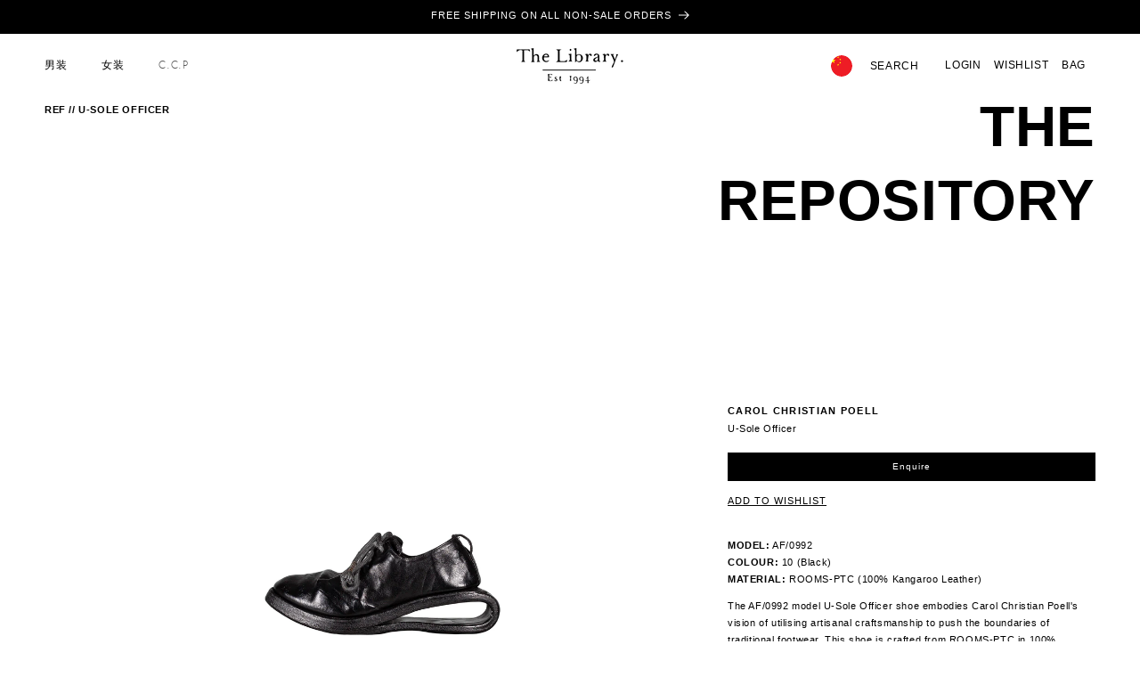

--- FILE ---
content_type: text/html; charset=utf-8
request_url: https://thelibrary1994.com/zh-cn/products/u-sole-officer-2
body_size: 42591
content:
<!doctype html>
<html class="no-js" lang="zh-CN">
  <head>
    <meta charset="utf-8">
    <meta http-equiv="X-UA-Compatible" content="IE=edge">
    <meta name="viewport" content="width=device-width,initial-scale=1">
    <meta name="theme-color" content="">
    <link rel="canonical" href="https://thelibrary1994.com/zh-cn/products/u-sole-officer-2"><link rel="icon" type="image/png" href="//thelibrary1994.com/cdn/shop/files/square-logomark.png?crop=center&height=32&v=1631885417&width=32"><title>
      U-Sole Officer
 &ndash; The Library 1994</title>

    
      <meta name="description" content="MODEL: AF/0992COLOUR: 10 (Black)MATERIAL: ROOMS-PTC (100% Kangaroo Leather) The AF/0992 model U-Sole Officer shoe embodies Carol Christian Poell&#39;s vision of utilising artisanal craftsmanship to push the boundaries of traditional footwear. This shoe is crafted from ROOMS-PTC in 100% kangaroo leather, in black (Colour: 1">
    

    

<meta property="og:site_name" content="The Library 1994">
<meta property="og:url" content="https://thelibrary1994.com/zh-cn/products/u-sole-officer-2">
<meta property="og:title" content="U-Sole Officer">
<meta property="og:type" content="product">
<meta property="og:description" content="MODEL: AF/0992COLOUR: 10 (Black)MATERIAL: ROOMS-PTC (100% Kangaroo Leather) The AF/0992 model U-Sole Officer shoe embodies Carol Christian Poell&#39;s vision of utilising artisanal craftsmanship to push the boundaries of traditional footwear. This shoe is crafted from ROOMS-PTC in 100% kangaroo leather, in black (Colour: 1"><meta property="og:image" content="http://thelibrary1994.com/cdn/shop/products/The-Library-Carol-Christian-Poell-11_657c1d11-11cc-40d1-b579-b2d3c61a6e49.jpg?v=1673547788">
  <meta property="og:image:secure_url" content="https://thelibrary1994.com/cdn/shop/products/The-Library-Carol-Christian-Poell-11_657c1d11-11cc-40d1-b579-b2d3c61a6e49.jpg?v=1673547788">
  <meta property="og:image:width" content="2680">
  <meta property="og:image:height" content="4020"><meta property="og:price:amount" content="1,350.00">
  <meta property="og:price:currency" content="GBP"><meta name="twitter:card" content="summary_large_image">
<meta name="twitter:title" content="U-Sole Officer">
<meta name="twitter:description" content="MODEL: AF/0992COLOUR: 10 (Black)MATERIAL: ROOMS-PTC (100% Kangaroo Leather) The AF/0992 model U-Sole Officer shoe embodies Carol Christian Poell&#39;s vision of utilising artisanal craftsmanship to push the boundaries of traditional footwear. This shoe is crafted from ROOMS-PTC in 100% kangaroo leather, in black (Colour: 1">


    <script src="//thelibrary1994.com/cdn/shop/t/7/assets/constants.js?v=58251544750838685771703268243" defer="defer"></script>
    <script src="//thelibrary1994.com/cdn/shop/t/7/assets/pubsub.js?v=158357773527763999511703268243" defer="defer"></script>
    <script src="//thelibrary1994.com/cdn/shop/t/7/assets/global.js?v=13473316531050138561752556119" defer="defer"></script><script src="//thelibrary1994.com/cdn/shop/t/7/assets/animations.js?v=88693664871331136111703268242" defer="defer"></script><script>window.performance && window.performance.mark && window.performance.mark('shopify.content_for_header.start');</script><meta name="google-site-verification" content="T1wENKCr1MplwLkDk1RbttmzLpnypiITHlEF1U90hGU">
<meta id="shopify-digital-wallet" name="shopify-digital-wallet" content="/56010047637/digital_wallets/dialog">
<meta name="shopify-checkout-api-token" content="351a421bd7ac1abc715354c3f21c2494">
<meta id="in-context-paypal-metadata" data-shop-id="56010047637" data-venmo-supported="false" data-environment="production" data-locale="zh_CN" data-paypal-v4="true" data-currency="GBP">
<link rel="alternate" hreflang="x-default" href="https://thelibrary1994.com/products/u-sole-officer-2">
<link rel="alternate" hreflang="en" href="https://thelibrary1994.com/products/u-sole-officer-2">
<link rel="alternate" hreflang="zh-Hans" href="https://thelibrary1994.com/zh/products/u-sole-officer-2">
<link rel="alternate" hreflang="en-CN" href="https://thelibrary1994.com/en-cn/products/u-sole-officer-2">
<link rel="alternate" hreflang="zh-Hans-CN" href="https://thelibrary1994.com/zh-cn/products/u-sole-officer-2">
<link rel="alternate" hreflang="zh-Hans-AC" href="https://thelibrary1994.com/zh/products/u-sole-officer-2">
<link rel="alternate" hreflang="zh-Hans-AD" href="https://thelibrary1994.com/zh/products/u-sole-officer-2">
<link rel="alternate" hreflang="zh-Hans-AE" href="https://thelibrary1994.com/zh/products/u-sole-officer-2">
<link rel="alternate" hreflang="zh-Hans-AF" href="https://thelibrary1994.com/zh/products/u-sole-officer-2">
<link rel="alternate" hreflang="zh-Hans-AG" href="https://thelibrary1994.com/zh/products/u-sole-officer-2">
<link rel="alternate" hreflang="zh-Hans-AI" href="https://thelibrary1994.com/zh/products/u-sole-officer-2">
<link rel="alternate" hreflang="zh-Hans-AL" href="https://thelibrary1994.com/zh/products/u-sole-officer-2">
<link rel="alternate" hreflang="zh-Hans-AM" href="https://thelibrary1994.com/zh/products/u-sole-officer-2">
<link rel="alternate" hreflang="zh-Hans-AO" href="https://thelibrary1994.com/zh/products/u-sole-officer-2">
<link rel="alternate" hreflang="zh-Hans-AR" href="https://thelibrary1994.com/zh/products/u-sole-officer-2">
<link rel="alternate" hreflang="zh-Hans-AT" href="https://thelibrary1994.com/zh/products/u-sole-officer-2">
<link rel="alternate" hreflang="zh-Hans-AU" href="https://thelibrary1994.com/zh/products/u-sole-officer-2">
<link rel="alternate" hreflang="zh-Hans-AW" href="https://thelibrary1994.com/zh/products/u-sole-officer-2">
<link rel="alternate" hreflang="zh-Hans-AX" href="https://thelibrary1994.com/zh/products/u-sole-officer-2">
<link rel="alternate" hreflang="zh-Hans-AZ" href="https://thelibrary1994.com/zh/products/u-sole-officer-2">
<link rel="alternate" hreflang="zh-Hans-BA" href="https://thelibrary1994.com/zh/products/u-sole-officer-2">
<link rel="alternate" hreflang="zh-Hans-BB" href="https://thelibrary1994.com/zh/products/u-sole-officer-2">
<link rel="alternate" hreflang="zh-Hans-BD" href="https://thelibrary1994.com/zh/products/u-sole-officer-2">
<link rel="alternate" hreflang="zh-Hans-BE" href="https://thelibrary1994.com/zh/products/u-sole-officer-2">
<link rel="alternate" hreflang="zh-Hans-BF" href="https://thelibrary1994.com/zh/products/u-sole-officer-2">
<link rel="alternate" hreflang="zh-Hans-BG" href="https://thelibrary1994.com/zh/products/u-sole-officer-2">
<link rel="alternate" hreflang="zh-Hans-BH" href="https://thelibrary1994.com/zh/products/u-sole-officer-2">
<link rel="alternate" hreflang="zh-Hans-BI" href="https://thelibrary1994.com/zh/products/u-sole-officer-2">
<link rel="alternate" hreflang="zh-Hans-BJ" href="https://thelibrary1994.com/zh/products/u-sole-officer-2">
<link rel="alternate" hreflang="zh-Hans-BL" href="https://thelibrary1994.com/zh/products/u-sole-officer-2">
<link rel="alternate" hreflang="zh-Hans-BM" href="https://thelibrary1994.com/zh/products/u-sole-officer-2">
<link rel="alternate" hreflang="zh-Hans-BN" href="https://thelibrary1994.com/zh/products/u-sole-officer-2">
<link rel="alternate" hreflang="zh-Hans-BO" href="https://thelibrary1994.com/zh/products/u-sole-officer-2">
<link rel="alternate" hreflang="zh-Hans-BQ" href="https://thelibrary1994.com/zh/products/u-sole-officer-2">
<link rel="alternate" hreflang="zh-Hans-BR" href="https://thelibrary1994.com/zh/products/u-sole-officer-2">
<link rel="alternate" hreflang="zh-Hans-BS" href="https://thelibrary1994.com/zh/products/u-sole-officer-2">
<link rel="alternate" hreflang="zh-Hans-BT" href="https://thelibrary1994.com/zh/products/u-sole-officer-2">
<link rel="alternate" hreflang="zh-Hans-BW" href="https://thelibrary1994.com/zh/products/u-sole-officer-2">
<link rel="alternate" hreflang="zh-Hans-BY" href="https://thelibrary1994.com/zh/products/u-sole-officer-2">
<link rel="alternate" hreflang="zh-Hans-BZ" href="https://thelibrary1994.com/zh/products/u-sole-officer-2">
<link rel="alternate" hreflang="zh-Hans-CA" href="https://thelibrary1994.com/zh/products/u-sole-officer-2">
<link rel="alternate" hreflang="zh-Hans-CC" href="https://thelibrary1994.com/zh/products/u-sole-officer-2">
<link rel="alternate" hreflang="zh-Hans-CD" href="https://thelibrary1994.com/zh/products/u-sole-officer-2">
<link rel="alternate" hreflang="zh-Hans-CF" href="https://thelibrary1994.com/zh/products/u-sole-officer-2">
<link rel="alternate" hreflang="zh-Hans-CG" href="https://thelibrary1994.com/zh/products/u-sole-officer-2">
<link rel="alternate" hreflang="zh-Hans-CH" href="https://thelibrary1994.com/zh/products/u-sole-officer-2">
<link rel="alternate" hreflang="zh-Hans-CI" href="https://thelibrary1994.com/zh/products/u-sole-officer-2">
<link rel="alternate" hreflang="zh-Hans-CK" href="https://thelibrary1994.com/zh/products/u-sole-officer-2">
<link rel="alternate" hreflang="zh-Hans-CL" href="https://thelibrary1994.com/zh/products/u-sole-officer-2">
<link rel="alternate" hreflang="zh-Hans-CM" href="https://thelibrary1994.com/zh/products/u-sole-officer-2">
<link rel="alternate" hreflang="zh-Hans-CO" href="https://thelibrary1994.com/zh/products/u-sole-officer-2">
<link rel="alternate" hreflang="zh-Hans-CR" href="https://thelibrary1994.com/zh/products/u-sole-officer-2">
<link rel="alternate" hreflang="zh-Hans-CV" href="https://thelibrary1994.com/zh/products/u-sole-officer-2">
<link rel="alternate" hreflang="zh-Hans-CW" href="https://thelibrary1994.com/zh/products/u-sole-officer-2">
<link rel="alternate" hreflang="zh-Hans-CX" href="https://thelibrary1994.com/zh/products/u-sole-officer-2">
<link rel="alternate" hreflang="zh-Hans-CY" href="https://thelibrary1994.com/zh/products/u-sole-officer-2">
<link rel="alternate" hreflang="zh-Hans-CZ" href="https://thelibrary1994.com/zh/products/u-sole-officer-2">
<link rel="alternate" hreflang="zh-Hans-DE" href="https://thelibrary1994.com/zh/products/u-sole-officer-2">
<link rel="alternate" hreflang="zh-Hans-DJ" href="https://thelibrary1994.com/zh/products/u-sole-officer-2">
<link rel="alternate" hreflang="zh-Hans-DK" href="https://thelibrary1994.com/zh/products/u-sole-officer-2">
<link rel="alternate" hreflang="zh-Hans-DM" href="https://thelibrary1994.com/zh/products/u-sole-officer-2">
<link rel="alternate" hreflang="zh-Hans-DO" href="https://thelibrary1994.com/zh/products/u-sole-officer-2">
<link rel="alternate" hreflang="zh-Hans-DZ" href="https://thelibrary1994.com/zh/products/u-sole-officer-2">
<link rel="alternate" hreflang="zh-Hans-EC" href="https://thelibrary1994.com/zh/products/u-sole-officer-2">
<link rel="alternate" hreflang="zh-Hans-EE" href="https://thelibrary1994.com/zh/products/u-sole-officer-2">
<link rel="alternate" hreflang="zh-Hans-EG" href="https://thelibrary1994.com/zh/products/u-sole-officer-2">
<link rel="alternate" hreflang="zh-Hans-EH" href="https://thelibrary1994.com/zh/products/u-sole-officer-2">
<link rel="alternate" hreflang="zh-Hans-ER" href="https://thelibrary1994.com/zh/products/u-sole-officer-2">
<link rel="alternate" hreflang="zh-Hans-ES" href="https://thelibrary1994.com/zh/products/u-sole-officer-2">
<link rel="alternate" hreflang="zh-Hans-ET" href="https://thelibrary1994.com/zh/products/u-sole-officer-2">
<link rel="alternate" hreflang="zh-Hans-FI" href="https://thelibrary1994.com/zh/products/u-sole-officer-2">
<link rel="alternate" hreflang="zh-Hans-FJ" href="https://thelibrary1994.com/zh/products/u-sole-officer-2">
<link rel="alternate" hreflang="zh-Hans-FK" href="https://thelibrary1994.com/zh/products/u-sole-officer-2">
<link rel="alternate" hreflang="zh-Hans-FO" href="https://thelibrary1994.com/zh/products/u-sole-officer-2">
<link rel="alternate" hreflang="zh-Hans-FR" href="https://thelibrary1994.com/zh/products/u-sole-officer-2">
<link rel="alternate" hreflang="zh-Hans-GA" href="https://thelibrary1994.com/zh/products/u-sole-officer-2">
<link rel="alternate" hreflang="zh-Hans-GB" href="https://thelibrary1994.com/zh/products/u-sole-officer-2">
<link rel="alternate" hreflang="zh-Hans-GD" href="https://thelibrary1994.com/zh/products/u-sole-officer-2">
<link rel="alternate" hreflang="zh-Hans-GE" href="https://thelibrary1994.com/zh/products/u-sole-officer-2">
<link rel="alternate" hreflang="zh-Hans-GF" href="https://thelibrary1994.com/zh/products/u-sole-officer-2">
<link rel="alternate" hreflang="zh-Hans-GG" href="https://thelibrary1994.com/zh/products/u-sole-officer-2">
<link rel="alternate" hreflang="zh-Hans-GH" href="https://thelibrary1994.com/zh/products/u-sole-officer-2">
<link rel="alternate" hreflang="zh-Hans-GI" href="https://thelibrary1994.com/zh/products/u-sole-officer-2">
<link rel="alternate" hreflang="zh-Hans-GL" href="https://thelibrary1994.com/zh/products/u-sole-officer-2">
<link rel="alternate" hreflang="zh-Hans-GM" href="https://thelibrary1994.com/zh/products/u-sole-officer-2">
<link rel="alternate" hreflang="zh-Hans-GN" href="https://thelibrary1994.com/zh/products/u-sole-officer-2">
<link rel="alternate" hreflang="zh-Hans-GP" href="https://thelibrary1994.com/zh/products/u-sole-officer-2">
<link rel="alternate" hreflang="zh-Hans-GQ" href="https://thelibrary1994.com/zh/products/u-sole-officer-2">
<link rel="alternate" hreflang="zh-Hans-GR" href="https://thelibrary1994.com/zh/products/u-sole-officer-2">
<link rel="alternate" hreflang="zh-Hans-GS" href="https://thelibrary1994.com/zh/products/u-sole-officer-2">
<link rel="alternate" hreflang="zh-Hans-GT" href="https://thelibrary1994.com/zh/products/u-sole-officer-2">
<link rel="alternate" hreflang="zh-Hans-GW" href="https://thelibrary1994.com/zh/products/u-sole-officer-2">
<link rel="alternate" hreflang="zh-Hans-GY" href="https://thelibrary1994.com/zh/products/u-sole-officer-2">
<link rel="alternate" hreflang="zh-Hans-HK" href="https://thelibrary1994.com/zh/products/u-sole-officer-2">
<link rel="alternate" hreflang="zh-Hans-HN" href="https://thelibrary1994.com/zh/products/u-sole-officer-2">
<link rel="alternate" hreflang="zh-Hans-HR" href="https://thelibrary1994.com/zh/products/u-sole-officer-2">
<link rel="alternate" hreflang="zh-Hans-HT" href="https://thelibrary1994.com/zh/products/u-sole-officer-2">
<link rel="alternate" hreflang="zh-Hans-HU" href="https://thelibrary1994.com/zh/products/u-sole-officer-2">
<link rel="alternate" hreflang="zh-Hans-ID" href="https://thelibrary1994.com/zh/products/u-sole-officer-2">
<link rel="alternate" hreflang="zh-Hans-IE" href="https://thelibrary1994.com/zh/products/u-sole-officer-2">
<link rel="alternate" hreflang="zh-Hans-IL" href="https://thelibrary1994.com/zh/products/u-sole-officer-2">
<link rel="alternate" hreflang="zh-Hans-IM" href="https://thelibrary1994.com/zh/products/u-sole-officer-2">
<link rel="alternate" hreflang="zh-Hans-IN" href="https://thelibrary1994.com/zh/products/u-sole-officer-2">
<link rel="alternate" hreflang="zh-Hans-IO" href="https://thelibrary1994.com/zh/products/u-sole-officer-2">
<link rel="alternate" hreflang="zh-Hans-IQ" href="https://thelibrary1994.com/zh/products/u-sole-officer-2">
<link rel="alternate" hreflang="zh-Hans-IS" href="https://thelibrary1994.com/zh/products/u-sole-officer-2">
<link rel="alternate" hreflang="zh-Hans-IT" href="https://thelibrary1994.com/zh/products/u-sole-officer-2">
<link rel="alternate" hreflang="zh-Hans-JE" href="https://thelibrary1994.com/zh/products/u-sole-officer-2">
<link rel="alternate" hreflang="zh-Hans-JM" href="https://thelibrary1994.com/zh/products/u-sole-officer-2">
<link rel="alternate" hreflang="zh-Hans-JO" href="https://thelibrary1994.com/zh/products/u-sole-officer-2">
<link rel="alternate" hreflang="zh-Hans-JP" href="https://thelibrary1994.com/zh/products/u-sole-officer-2">
<link rel="alternate" hreflang="zh-Hans-KE" href="https://thelibrary1994.com/zh/products/u-sole-officer-2">
<link rel="alternate" hreflang="zh-Hans-KG" href="https://thelibrary1994.com/zh/products/u-sole-officer-2">
<link rel="alternate" hreflang="zh-Hans-KH" href="https://thelibrary1994.com/zh/products/u-sole-officer-2">
<link rel="alternate" hreflang="zh-Hans-KI" href="https://thelibrary1994.com/zh/products/u-sole-officer-2">
<link rel="alternate" hreflang="zh-Hans-KM" href="https://thelibrary1994.com/zh/products/u-sole-officer-2">
<link rel="alternate" hreflang="zh-Hans-KN" href="https://thelibrary1994.com/zh/products/u-sole-officer-2">
<link rel="alternate" hreflang="zh-Hans-KR" href="https://thelibrary1994.com/zh/products/u-sole-officer-2">
<link rel="alternate" hreflang="zh-Hans-KW" href="https://thelibrary1994.com/zh/products/u-sole-officer-2">
<link rel="alternate" hreflang="zh-Hans-KY" href="https://thelibrary1994.com/zh/products/u-sole-officer-2">
<link rel="alternate" hreflang="zh-Hans-KZ" href="https://thelibrary1994.com/zh/products/u-sole-officer-2">
<link rel="alternate" hreflang="zh-Hans-LA" href="https://thelibrary1994.com/zh/products/u-sole-officer-2">
<link rel="alternate" hreflang="zh-Hans-LB" href="https://thelibrary1994.com/zh/products/u-sole-officer-2">
<link rel="alternate" hreflang="zh-Hans-LC" href="https://thelibrary1994.com/zh/products/u-sole-officer-2">
<link rel="alternate" hreflang="zh-Hans-LI" href="https://thelibrary1994.com/zh/products/u-sole-officer-2">
<link rel="alternate" hreflang="zh-Hans-LK" href="https://thelibrary1994.com/zh/products/u-sole-officer-2">
<link rel="alternate" hreflang="zh-Hans-LR" href="https://thelibrary1994.com/zh/products/u-sole-officer-2">
<link rel="alternate" hreflang="zh-Hans-LS" href="https://thelibrary1994.com/zh/products/u-sole-officer-2">
<link rel="alternate" hreflang="zh-Hans-LT" href="https://thelibrary1994.com/zh/products/u-sole-officer-2">
<link rel="alternate" hreflang="zh-Hans-LU" href="https://thelibrary1994.com/zh/products/u-sole-officer-2">
<link rel="alternate" hreflang="zh-Hans-LV" href="https://thelibrary1994.com/zh/products/u-sole-officer-2">
<link rel="alternate" hreflang="zh-Hans-LY" href="https://thelibrary1994.com/zh/products/u-sole-officer-2">
<link rel="alternate" hreflang="zh-Hans-MA" href="https://thelibrary1994.com/zh/products/u-sole-officer-2">
<link rel="alternate" hreflang="zh-Hans-MC" href="https://thelibrary1994.com/zh/products/u-sole-officer-2">
<link rel="alternate" hreflang="zh-Hans-MD" href="https://thelibrary1994.com/zh/products/u-sole-officer-2">
<link rel="alternate" hreflang="zh-Hans-ME" href="https://thelibrary1994.com/zh/products/u-sole-officer-2">
<link rel="alternate" hreflang="zh-Hans-MF" href="https://thelibrary1994.com/zh/products/u-sole-officer-2">
<link rel="alternate" hreflang="zh-Hans-MG" href="https://thelibrary1994.com/zh/products/u-sole-officer-2">
<link rel="alternate" hreflang="zh-Hans-MK" href="https://thelibrary1994.com/zh/products/u-sole-officer-2">
<link rel="alternate" hreflang="zh-Hans-ML" href="https://thelibrary1994.com/zh/products/u-sole-officer-2">
<link rel="alternate" hreflang="zh-Hans-MM" href="https://thelibrary1994.com/zh/products/u-sole-officer-2">
<link rel="alternate" hreflang="zh-Hans-MN" href="https://thelibrary1994.com/zh/products/u-sole-officer-2">
<link rel="alternate" hreflang="zh-Hans-MO" href="https://thelibrary1994.com/zh/products/u-sole-officer-2">
<link rel="alternate" hreflang="zh-Hans-MQ" href="https://thelibrary1994.com/zh/products/u-sole-officer-2">
<link rel="alternate" hreflang="zh-Hans-MR" href="https://thelibrary1994.com/zh/products/u-sole-officer-2">
<link rel="alternate" hreflang="zh-Hans-MS" href="https://thelibrary1994.com/zh/products/u-sole-officer-2">
<link rel="alternate" hreflang="zh-Hans-MT" href="https://thelibrary1994.com/zh/products/u-sole-officer-2">
<link rel="alternate" hreflang="zh-Hans-MU" href="https://thelibrary1994.com/zh/products/u-sole-officer-2">
<link rel="alternate" hreflang="zh-Hans-MV" href="https://thelibrary1994.com/zh/products/u-sole-officer-2">
<link rel="alternate" hreflang="zh-Hans-MW" href="https://thelibrary1994.com/zh/products/u-sole-officer-2">
<link rel="alternate" hreflang="zh-Hans-MX" href="https://thelibrary1994.com/zh/products/u-sole-officer-2">
<link rel="alternate" hreflang="zh-Hans-MY" href="https://thelibrary1994.com/zh/products/u-sole-officer-2">
<link rel="alternate" hreflang="zh-Hans-MZ" href="https://thelibrary1994.com/zh/products/u-sole-officer-2">
<link rel="alternate" hreflang="zh-Hans-NA" href="https://thelibrary1994.com/zh/products/u-sole-officer-2">
<link rel="alternate" hreflang="zh-Hans-NC" href="https://thelibrary1994.com/zh/products/u-sole-officer-2">
<link rel="alternate" hreflang="zh-Hans-NE" href="https://thelibrary1994.com/zh/products/u-sole-officer-2">
<link rel="alternate" hreflang="zh-Hans-NF" href="https://thelibrary1994.com/zh/products/u-sole-officer-2">
<link rel="alternate" hreflang="zh-Hans-NG" href="https://thelibrary1994.com/zh/products/u-sole-officer-2">
<link rel="alternate" hreflang="zh-Hans-NI" href="https://thelibrary1994.com/zh/products/u-sole-officer-2">
<link rel="alternate" hreflang="zh-Hans-NL" href="https://thelibrary1994.com/zh/products/u-sole-officer-2">
<link rel="alternate" hreflang="zh-Hans-NO" href="https://thelibrary1994.com/zh/products/u-sole-officer-2">
<link rel="alternate" hreflang="zh-Hans-NP" href="https://thelibrary1994.com/zh/products/u-sole-officer-2">
<link rel="alternate" hreflang="zh-Hans-NR" href="https://thelibrary1994.com/zh/products/u-sole-officer-2">
<link rel="alternate" hreflang="zh-Hans-NU" href="https://thelibrary1994.com/zh/products/u-sole-officer-2">
<link rel="alternate" hreflang="zh-Hans-NZ" href="https://thelibrary1994.com/zh/products/u-sole-officer-2">
<link rel="alternate" hreflang="zh-Hans-OM" href="https://thelibrary1994.com/zh/products/u-sole-officer-2">
<link rel="alternate" hreflang="zh-Hans-PA" href="https://thelibrary1994.com/zh/products/u-sole-officer-2">
<link rel="alternate" hreflang="zh-Hans-PE" href="https://thelibrary1994.com/zh/products/u-sole-officer-2">
<link rel="alternate" hreflang="zh-Hans-PF" href="https://thelibrary1994.com/zh/products/u-sole-officer-2">
<link rel="alternate" hreflang="zh-Hans-PG" href="https://thelibrary1994.com/zh/products/u-sole-officer-2">
<link rel="alternate" hreflang="zh-Hans-PH" href="https://thelibrary1994.com/zh/products/u-sole-officer-2">
<link rel="alternate" hreflang="zh-Hans-PK" href="https://thelibrary1994.com/zh/products/u-sole-officer-2">
<link rel="alternate" hreflang="zh-Hans-PL" href="https://thelibrary1994.com/zh/products/u-sole-officer-2">
<link rel="alternate" hreflang="zh-Hans-PM" href="https://thelibrary1994.com/zh/products/u-sole-officer-2">
<link rel="alternate" hreflang="zh-Hans-PN" href="https://thelibrary1994.com/zh/products/u-sole-officer-2">
<link rel="alternate" hreflang="zh-Hans-PS" href="https://thelibrary1994.com/zh/products/u-sole-officer-2">
<link rel="alternate" hreflang="zh-Hans-PT" href="https://thelibrary1994.com/zh/products/u-sole-officer-2">
<link rel="alternate" hreflang="zh-Hans-PY" href="https://thelibrary1994.com/zh/products/u-sole-officer-2">
<link rel="alternate" hreflang="zh-Hans-QA" href="https://thelibrary1994.com/zh/products/u-sole-officer-2">
<link rel="alternate" hreflang="zh-Hans-RE" href="https://thelibrary1994.com/zh/products/u-sole-officer-2">
<link rel="alternate" hreflang="zh-Hans-RO" href="https://thelibrary1994.com/zh/products/u-sole-officer-2">
<link rel="alternate" hreflang="zh-Hans-RS" href="https://thelibrary1994.com/zh/products/u-sole-officer-2">
<link rel="alternate" hreflang="zh-Hans-RU" href="https://thelibrary1994.com/zh/products/u-sole-officer-2">
<link rel="alternate" hreflang="zh-Hans-RW" href="https://thelibrary1994.com/zh/products/u-sole-officer-2">
<link rel="alternate" hreflang="zh-Hans-SA" href="https://thelibrary1994.com/zh/products/u-sole-officer-2">
<link rel="alternate" hreflang="zh-Hans-SB" href="https://thelibrary1994.com/zh/products/u-sole-officer-2">
<link rel="alternate" hreflang="zh-Hans-SC" href="https://thelibrary1994.com/zh/products/u-sole-officer-2">
<link rel="alternate" hreflang="zh-Hans-SD" href="https://thelibrary1994.com/zh/products/u-sole-officer-2">
<link rel="alternate" hreflang="zh-Hans-SE" href="https://thelibrary1994.com/zh/products/u-sole-officer-2">
<link rel="alternate" hreflang="zh-Hans-SG" href="https://thelibrary1994.com/zh/products/u-sole-officer-2">
<link rel="alternate" hreflang="zh-Hans-SH" href="https://thelibrary1994.com/zh/products/u-sole-officer-2">
<link rel="alternate" hreflang="zh-Hans-SI" href="https://thelibrary1994.com/zh/products/u-sole-officer-2">
<link rel="alternate" hreflang="zh-Hans-SJ" href="https://thelibrary1994.com/zh/products/u-sole-officer-2">
<link rel="alternate" hreflang="zh-Hans-SK" href="https://thelibrary1994.com/zh/products/u-sole-officer-2">
<link rel="alternate" hreflang="zh-Hans-SL" href="https://thelibrary1994.com/zh/products/u-sole-officer-2">
<link rel="alternate" hreflang="zh-Hans-SM" href="https://thelibrary1994.com/zh/products/u-sole-officer-2">
<link rel="alternate" hreflang="zh-Hans-SN" href="https://thelibrary1994.com/zh/products/u-sole-officer-2">
<link rel="alternate" hreflang="zh-Hans-SO" href="https://thelibrary1994.com/zh/products/u-sole-officer-2">
<link rel="alternate" hreflang="zh-Hans-SR" href="https://thelibrary1994.com/zh/products/u-sole-officer-2">
<link rel="alternate" hreflang="zh-Hans-SS" href="https://thelibrary1994.com/zh/products/u-sole-officer-2">
<link rel="alternate" hreflang="zh-Hans-ST" href="https://thelibrary1994.com/zh/products/u-sole-officer-2">
<link rel="alternate" hreflang="zh-Hans-SV" href="https://thelibrary1994.com/zh/products/u-sole-officer-2">
<link rel="alternate" hreflang="zh-Hans-SX" href="https://thelibrary1994.com/zh/products/u-sole-officer-2">
<link rel="alternate" hreflang="zh-Hans-SZ" href="https://thelibrary1994.com/zh/products/u-sole-officer-2">
<link rel="alternate" hreflang="zh-Hans-TA" href="https://thelibrary1994.com/zh/products/u-sole-officer-2">
<link rel="alternate" hreflang="zh-Hans-TC" href="https://thelibrary1994.com/zh/products/u-sole-officer-2">
<link rel="alternate" hreflang="zh-Hans-TD" href="https://thelibrary1994.com/zh/products/u-sole-officer-2">
<link rel="alternate" hreflang="zh-Hans-TF" href="https://thelibrary1994.com/zh/products/u-sole-officer-2">
<link rel="alternate" hreflang="zh-Hans-TG" href="https://thelibrary1994.com/zh/products/u-sole-officer-2">
<link rel="alternate" hreflang="zh-Hans-TH" href="https://thelibrary1994.com/zh/products/u-sole-officer-2">
<link rel="alternate" hreflang="zh-Hans-TJ" href="https://thelibrary1994.com/zh/products/u-sole-officer-2">
<link rel="alternate" hreflang="zh-Hans-TK" href="https://thelibrary1994.com/zh/products/u-sole-officer-2">
<link rel="alternate" hreflang="zh-Hans-TL" href="https://thelibrary1994.com/zh/products/u-sole-officer-2">
<link rel="alternate" hreflang="zh-Hans-TM" href="https://thelibrary1994.com/zh/products/u-sole-officer-2">
<link rel="alternate" hreflang="zh-Hans-TN" href="https://thelibrary1994.com/zh/products/u-sole-officer-2">
<link rel="alternate" hreflang="zh-Hans-TO" href="https://thelibrary1994.com/zh/products/u-sole-officer-2">
<link rel="alternate" hreflang="zh-Hans-TR" href="https://thelibrary1994.com/zh/products/u-sole-officer-2">
<link rel="alternate" hreflang="zh-Hans-TT" href="https://thelibrary1994.com/zh/products/u-sole-officer-2">
<link rel="alternate" hreflang="zh-Hans-TV" href="https://thelibrary1994.com/zh/products/u-sole-officer-2">
<link rel="alternate" hreflang="zh-Hans-TW" href="https://thelibrary1994.com/zh/products/u-sole-officer-2">
<link rel="alternate" hreflang="zh-Hans-TZ" href="https://thelibrary1994.com/zh/products/u-sole-officer-2">
<link rel="alternate" hreflang="zh-Hans-UA" href="https://thelibrary1994.com/zh/products/u-sole-officer-2">
<link rel="alternate" hreflang="zh-Hans-UG" href="https://thelibrary1994.com/zh/products/u-sole-officer-2">
<link rel="alternate" hreflang="zh-Hans-UM" href="https://thelibrary1994.com/zh/products/u-sole-officer-2">
<link rel="alternate" hreflang="zh-Hans-US" href="https://thelibrary1994.com/zh/products/u-sole-officer-2">
<link rel="alternate" hreflang="zh-Hans-UY" href="https://thelibrary1994.com/zh/products/u-sole-officer-2">
<link rel="alternate" hreflang="zh-Hans-UZ" href="https://thelibrary1994.com/zh/products/u-sole-officer-2">
<link rel="alternate" hreflang="zh-Hans-VA" href="https://thelibrary1994.com/zh/products/u-sole-officer-2">
<link rel="alternate" hreflang="zh-Hans-VC" href="https://thelibrary1994.com/zh/products/u-sole-officer-2">
<link rel="alternate" hreflang="zh-Hans-VE" href="https://thelibrary1994.com/zh/products/u-sole-officer-2">
<link rel="alternate" hreflang="zh-Hans-VG" href="https://thelibrary1994.com/zh/products/u-sole-officer-2">
<link rel="alternate" hreflang="zh-Hans-VN" href="https://thelibrary1994.com/zh/products/u-sole-officer-2">
<link rel="alternate" hreflang="zh-Hans-VU" href="https://thelibrary1994.com/zh/products/u-sole-officer-2">
<link rel="alternate" hreflang="zh-Hans-WF" href="https://thelibrary1994.com/zh/products/u-sole-officer-2">
<link rel="alternate" hreflang="zh-Hans-WS" href="https://thelibrary1994.com/zh/products/u-sole-officer-2">
<link rel="alternate" hreflang="zh-Hans-XK" href="https://thelibrary1994.com/zh/products/u-sole-officer-2">
<link rel="alternate" hreflang="zh-Hans-YE" href="https://thelibrary1994.com/zh/products/u-sole-officer-2">
<link rel="alternate" hreflang="zh-Hans-YT" href="https://thelibrary1994.com/zh/products/u-sole-officer-2">
<link rel="alternate" hreflang="zh-Hans-ZA" href="https://thelibrary1994.com/zh/products/u-sole-officer-2">
<link rel="alternate" hreflang="zh-Hans-ZM" href="https://thelibrary1994.com/zh/products/u-sole-officer-2">
<link rel="alternate" hreflang="zh-Hans-ZW" href="https://thelibrary1994.com/zh/products/u-sole-officer-2">
<link rel="alternate" type="application/json+oembed" href="https://thelibrary1994.com/zh-cn/products/u-sole-officer-2.oembed">
<script async="async" src="/checkouts/internal/preloads.js?locale=zh-CN"></script>
<link rel="preconnect" href="https://shop.app" crossorigin="anonymous">
<script async="async" src="https://shop.app/checkouts/internal/preloads.js?locale=zh-CN&shop_id=56010047637" crossorigin="anonymous"></script>
<script id="apple-pay-shop-capabilities" type="application/json">{"shopId":56010047637,"countryCode":"GB","currencyCode":"GBP","merchantCapabilities":["supports3DS"],"merchantId":"gid:\/\/shopify\/Shop\/56010047637","merchantName":"The Library 1994","requiredBillingContactFields":["postalAddress","email","phone"],"requiredShippingContactFields":["postalAddress","email","phone"],"shippingType":"shipping","supportedNetworks":["visa","maestro","masterCard","amex","discover","elo"],"total":{"type":"pending","label":"The Library 1994","amount":"1.00"},"shopifyPaymentsEnabled":true,"supportsSubscriptions":true}</script>
<script id="shopify-features" type="application/json">{"accessToken":"351a421bd7ac1abc715354c3f21c2494","betas":["rich-media-storefront-analytics"],"domain":"thelibrary1994.com","predictiveSearch":true,"shopId":56010047637,"locale":"zh-cn"}</script>
<script>var Shopify = Shopify || {};
Shopify.shop = "the-library-1994.myshopify.com";
Shopify.locale = "zh-CN";
Shopify.currency = {"active":"GBP","rate":"1.0"};
Shopify.country = "CN";
Shopify.theme = {"name":"The Library Template 2024","id":139026366710,"schema_name":"Dawn","schema_version":"12.0.0","theme_store_id":887,"role":"main"};
Shopify.theme.handle = "null";
Shopify.theme.style = {"id":null,"handle":null};
Shopify.cdnHost = "thelibrary1994.com/cdn";
Shopify.routes = Shopify.routes || {};
Shopify.routes.root = "/zh-cn/";</script>
<script type="module">!function(o){(o.Shopify=o.Shopify||{}).modules=!0}(window);</script>
<script>!function(o){function n(){var o=[];function n(){o.push(Array.prototype.slice.apply(arguments))}return n.q=o,n}var t=o.Shopify=o.Shopify||{};t.loadFeatures=n(),t.autoloadFeatures=n()}(window);</script>
<script>
  window.ShopifyPay = window.ShopifyPay || {};
  window.ShopifyPay.apiHost = "shop.app\/pay";
  window.ShopifyPay.redirectState = null;
</script>
<script id="shop-js-analytics" type="application/json">{"pageType":"product"}</script>
<script defer="defer" async type="module" src="//thelibrary1994.com/cdn/shopifycloud/shop-js/modules/v2/client.init-shop-cart-sync_B0PFz-AZ.zh-CN.esm.js"></script>
<script defer="defer" async type="module" src="//thelibrary1994.com/cdn/shopifycloud/shop-js/modules/v2/chunk.common_HTeLjR6K.esm.js"></script>
<script type="module">
  await import("//thelibrary1994.com/cdn/shopifycloud/shop-js/modules/v2/client.init-shop-cart-sync_B0PFz-AZ.zh-CN.esm.js");
await import("//thelibrary1994.com/cdn/shopifycloud/shop-js/modules/v2/chunk.common_HTeLjR6K.esm.js");

  window.Shopify.SignInWithShop?.initShopCartSync?.({"fedCMEnabled":true,"windoidEnabled":true});

</script>
<script>
  window.Shopify = window.Shopify || {};
  if (!window.Shopify.featureAssets) window.Shopify.featureAssets = {};
  window.Shopify.featureAssets['shop-js'] = {"shop-cart-sync":["modules/v2/client.shop-cart-sync_hVDWwORp.zh-CN.esm.js","modules/v2/chunk.common_HTeLjR6K.esm.js"],"init-fed-cm":["modules/v2/client.init-fed-cm_IA5zX9CI.zh-CN.esm.js","modules/v2/chunk.common_HTeLjR6K.esm.js"],"shop-button":["modules/v2/client.shop-button_ClY9EEgX.zh-CN.esm.js","modules/v2/chunk.common_HTeLjR6K.esm.js"],"init-windoid":["modules/v2/client.init-windoid_CpRE7vPf.zh-CN.esm.js","modules/v2/chunk.common_HTeLjR6K.esm.js"],"shop-cash-offers":["modules/v2/client.shop-cash-offers_BsU8yeLv.zh-CN.esm.js","modules/v2/chunk.common_HTeLjR6K.esm.js","modules/v2/chunk.modal_C3BgEr0E.esm.js"],"shop-toast-manager":["modules/v2/client.shop-toast-manager_CqFce6Rm.zh-CN.esm.js","modules/v2/chunk.common_HTeLjR6K.esm.js"],"init-shop-email-lookup-coordinator":["modules/v2/client.init-shop-email-lookup-coordinator_39CDTiUD.zh-CN.esm.js","modules/v2/chunk.common_HTeLjR6K.esm.js"],"pay-button":["modules/v2/client.pay-button_Cog7uvVz.zh-CN.esm.js","modules/v2/chunk.common_HTeLjR6K.esm.js"],"avatar":["modules/v2/client.avatar_BTnouDA3.zh-CN.esm.js"],"init-shop-cart-sync":["modules/v2/client.init-shop-cart-sync_B0PFz-AZ.zh-CN.esm.js","modules/v2/chunk.common_HTeLjR6K.esm.js"],"shop-login-button":["modules/v2/client.shop-login-button_DjDIG4KV.zh-CN.esm.js","modules/v2/chunk.common_HTeLjR6K.esm.js","modules/v2/chunk.modal_C3BgEr0E.esm.js"],"init-customer-accounts-sign-up":["modules/v2/client.init-customer-accounts-sign-up_uFTKEv3F.zh-CN.esm.js","modules/v2/client.shop-login-button_DjDIG4KV.zh-CN.esm.js","modules/v2/chunk.common_HTeLjR6K.esm.js","modules/v2/chunk.modal_C3BgEr0E.esm.js"],"init-shop-for-new-customer-accounts":["modules/v2/client.init-shop-for-new-customer-accounts_xqV9BZqn.zh-CN.esm.js","modules/v2/client.shop-login-button_DjDIG4KV.zh-CN.esm.js","modules/v2/chunk.common_HTeLjR6K.esm.js","modules/v2/chunk.modal_C3BgEr0E.esm.js"],"init-customer-accounts":["modules/v2/client.init-customer-accounts_BoSRmfnn.zh-CN.esm.js","modules/v2/client.shop-login-button_DjDIG4KV.zh-CN.esm.js","modules/v2/chunk.common_HTeLjR6K.esm.js","modules/v2/chunk.modal_C3BgEr0E.esm.js"],"shop-follow-button":["modules/v2/client.shop-follow-button_DKsXfKAG.zh-CN.esm.js","modules/v2/chunk.common_HTeLjR6K.esm.js","modules/v2/chunk.modal_C3BgEr0E.esm.js"],"lead-capture":["modules/v2/client.lead-capture_ENySa-TA.zh-CN.esm.js","modules/v2/chunk.common_HTeLjR6K.esm.js","modules/v2/chunk.modal_C3BgEr0E.esm.js"],"checkout-modal":["modules/v2/client.checkout-modal_CbOqbd19.zh-CN.esm.js","modules/v2/chunk.common_HTeLjR6K.esm.js","modules/v2/chunk.modal_C3BgEr0E.esm.js"],"shop-login":["modules/v2/client.shop-login_sZzptloN.zh-CN.esm.js","modules/v2/chunk.common_HTeLjR6K.esm.js","modules/v2/chunk.modal_C3BgEr0E.esm.js"],"payment-terms":["modules/v2/client.payment-terms_CnaPZwt6.zh-CN.esm.js","modules/v2/chunk.common_HTeLjR6K.esm.js","modules/v2/chunk.modal_C3BgEr0E.esm.js"]};
</script>
<script>(function() {
  var isLoaded = false;
  function asyncLoad() {
    if (isLoaded) return;
    isLoaded = true;
    var urls = ["\/\/cdn.shopify.com\/proxy\/2a4d715e87f188eac924d7c74028f6e8ca65c40ef4cbd5be16e5426316f28a8a\/app.heap-static.com\/integrations\/shopify-one-click\/js\/script-tag?shop=the-library-1994.myshopify.com\u0026sp-cache-control=cHVibGljLCBtYXgtYWdlPTkwMA"];
    for (var i = 0; i < urls.length; i++) {
      var s = document.createElement('script');
      s.type = 'text/javascript';
      s.async = true;
      s.src = urls[i];
      var x = document.getElementsByTagName('script')[0];
      x.parentNode.insertBefore(s, x);
    }
  };
  if(window.attachEvent) {
    window.attachEvent('onload', asyncLoad);
  } else {
    window.addEventListener('load', asyncLoad, false);
  }
})();</script>
<script id="__st">var __st={"a":56010047637,"offset":0,"reqid":"96126ff8-2e10-4bb2-9e04-ce6b5f471fde-1769016242","pageurl":"thelibrary1994.com\/zh-cn\/products\/u-sole-officer-2","u":"2e83c13f5e12","p":"product","rtyp":"product","rid":7949604618486};</script>
<script>window.ShopifyPaypalV4VisibilityTracking = true;</script>
<script id="captcha-bootstrap">!function(){'use strict';const t='contact',e='account',n='new_comment',o=[[t,t],['blogs',n],['comments',n],[t,'customer']],c=[[e,'customer_login'],[e,'guest_login'],[e,'recover_customer_password'],[e,'create_customer']],r=t=>t.map((([t,e])=>`form[action*='/${t}']:not([data-nocaptcha='true']) input[name='form_type'][value='${e}']`)).join(','),a=t=>()=>t?[...document.querySelectorAll(t)].map((t=>t.form)):[];function s(){const t=[...o],e=r(t);return a(e)}const i='password',u='form_key',d=['recaptcha-v3-token','g-recaptcha-response','h-captcha-response',i],f=()=>{try{return window.sessionStorage}catch{return}},m='__shopify_v',_=t=>t.elements[u];function p(t,e,n=!1){try{const o=window.sessionStorage,c=JSON.parse(o.getItem(e)),{data:r}=function(t){const{data:e,action:n}=t;return t[m]||n?{data:e,action:n}:{data:t,action:n}}(c);for(const[e,n]of Object.entries(r))t.elements[e]&&(t.elements[e].value=n);n&&o.removeItem(e)}catch(o){console.error('form repopulation failed',{error:o})}}const l='form_type',E='cptcha';function T(t){t.dataset[E]=!0}const w=window,h=w.document,L='Shopify',v='ce_forms',y='captcha';let A=!1;((t,e)=>{const n=(g='f06e6c50-85a8-45c8-87d0-21a2b65856fe',I='https://cdn.shopify.com/shopifycloud/storefront-forms-hcaptcha/ce_storefront_forms_captcha_hcaptcha.v1.5.2.iife.js',D={infoText:'受 hCaptcha 保护',privacyText:'隐私',termsText:'条款'},(t,e,n)=>{const o=w[L][v],c=o.bindForm;if(c)return c(t,g,e,D).then(n);var r;o.q.push([[t,g,e,D],n]),r=I,A||(h.body.append(Object.assign(h.createElement('script'),{id:'captcha-provider',async:!0,src:r})),A=!0)});var g,I,D;w[L]=w[L]||{},w[L][v]=w[L][v]||{},w[L][v].q=[],w[L][y]=w[L][y]||{},w[L][y].protect=function(t,e){n(t,void 0,e),T(t)},Object.freeze(w[L][y]),function(t,e,n,w,h,L){const[v,y,A,g]=function(t,e,n){const i=e?o:[],u=t?c:[],d=[...i,...u],f=r(d),m=r(i),_=r(d.filter((([t,e])=>n.includes(e))));return[a(f),a(m),a(_),s()]}(w,h,L),I=t=>{const e=t.target;return e instanceof HTMLFormElement?e:e&&e.form},D=t=>v().includes(t);t.addEventListener('submit',(t=>{const e=I(t);if(!e)return;const n=D(e)&&!e.dataset.hcaptchaBound&&!e.dataset.recaptchaBound,o=_(e),c=g().includes(e)&&(!o||!o.value);(n||c)&&t.preventDefault(),c&&!n&&(function(t){try{if(!f())return;!function(t){const e=f();if(!e)return;const n=_(t);if(!n)return;const o=n.value;o&&e.removeItem(o)}(t);const e=Array.from(Array(32),(()=>Math.random().toString(36)[2])).join('');!function(t,e){_(t)||t.append(Object.assign(document.createElement('input'),{type:'hidden',name:u})),t.elements[u].value=e}(t,e),function(t,e){const n=f();if(!n)return;const o=[...t.querySelectorAll(`input[type='${i}']`)].map((({name:t})=>t)),c=[...d,...o],r={};for(const[a,s]of new FormData(t).entries())c.includes(a)||(r[a]=s);n.setItem(e,JSON.stringify({[m]:1,action:t.action,data:r}))}(t,e)}catch(e){console.error('failed to persist form',e)}}(e),e.submit())}));const S=(t,e)=>{t&&!t.dataset[E]&&(n(t,e.some((e=>e===t))),T(t))};for(const o of['focusin','change'])t.addEventListener(o,(t=>{const e=I(t);D(e)&&S(e,y())}));const B=e.get('form_key'),M=e.get(l),P=B&&M;t.addEventListener('DOMContentLoaded',(()=>{const t=y();if(P)for(const e of t)e.elements[l].value===M&&p(e,B);[...new Set([...A(),...v().filter((t=>'true'===t.dataset.shopifyCaptcha))])].forEach((e=>S(e,t)))}))}(h,new URLSearchParams(w.location.search),n,t,e,['guest_login'])})(!0,!0)}();</script>
<script integrity="sha256-4kQ18oKyAcykRKYeNunJcIwy7WH5gtpwJnB7kiuLZ1E=" data-source-attribution="shopify.loadfeatures" defer="defer" src="//thelibrary1994.com/cdn/shopifycloud/storefront/assets/storefront/load_feature-a0a9edcb.js" crossorigin="anonymous"></script>
<script crossorigin="anonymous" defer="defer" src="//thelibrary1994.com/cdn/shopifycloud/storefront/assets/shopify_pay/storefront-65b4c6d7.js?v=20250812"></script>
<script data-source-attribution="shopify.dynamic_checkout.dynamic.init">var Shopify=Shopify||{};Shopify.PaymentButton=Shopify.PaymentButton||{isStorefrontPortableWallets:!0,init:function(){window.Shopify.PaymentButton.init=function(){};var t=document.createElement("script");t.src="https://thelibrary1994.com/cdn/shopifycloud/portable-wallets/latest/portable-wallets.zh-cn.js",t.type="module",document.head.appendChild(t)}};
</script>
<script data-source-attribution="shopify.dynamic_checkout.buyer_consent">
  function portableWalletsHideBuyerConsent(e){var t=document.getElementById("shopify-buyer-consent"),n=document.getElementById("shopify-subscription-policy-button");t&&n&&(t.classList.add("hidden"),t.setAttribute("aria-hidden","true"),n.removeEventListener("click",e))}function portableWalletsShowBuyerConsent(e){var t=document.getElementById("shopify-buyer-consent"),n=document.getElementById("shopify-subscription-policy-button");t&&n&&(t.classList.remove("hidden"),t.removeAttribute("aria-hidden"),n.addEventListener("click",e))}window.Shopify?.PaymentButton&&(window.Shopify.PaymentButton.hideBuyerConsent=portableWalletsHideBuyerConsent,window.Shopify.PaymentButton.showBuyerConsent=portableWalletsShowBuyerConsent);
</script>
<script data-source-attribution="shopify.dynamic_checkout.cart.bootstrap">document.addEventListener("DOMContentLoaded",(function(){function t(){return document.querySelector("shopify-accelerated-checkout-cart, shopify-accelerated-checkout")}if(t())Shopify.PaymentButton.init();else{new MutationObserver((function(e,n){t()&&(Shopify.PaymentButton.init(),n.disconnect())})).observe(document.body,{childList:!0,subtree:!0})}}));
</script>
<link id="shopify-accelerated-checkout-styles" rel="stylesheet" media="screen" href="https://thelibrary1994.com/cdn/shopifycloud/portable-wallets/latest/accelerated-checkout-backwards-compat.css" crossorigin="anonymous">
<style id="shopify-accelerated-checkout-cart">
        #shopify-buyer-consent {
  margin-top: 1em;
  display: inline-block;
  width: 100%;
}

#shopify-buyer-consent.hidden {
  display: none;
}

#shopify-subscription-policy-button {
  background: none;
  border: none;
  padding: 0;
  text-decoration: underline;
  font-size: inherit;
  cursor: pointer;
}

#shopify-subscription-policy-button::before {
  box-shadow: none;
}

      </style>
<script id="sections-script" data-sections="header" defer="defer" src="//thelibrary1994.com/cdn/shop/t/7/compiled_assets/scripts.js?v=4920"></script>
<script>window.performance && window.performance.mark && window.performance.mark('shopify.content_for_header.end');</script>


   <link href="//thelibrary1994.com/cdn/shop/t/7/assets/ccplight.css?v=10708943656444036651709223656" rel="stylesheet" type="text/css" media="all" />

    <style data-shopify>
      
      
      
      
      
      

      
        :root,
        .color-background-1 {
          --color-background: 255,255,255;
        
          --gradient-background: #ffffff;
        

        

        --color-foreground: 0,0,0;
        --color-background-contrast: 191,191,191;
        --color-shadow: 0,0,0;
        --color-button: 0,0,0;
        --color-button-text: 255,255,255;
        --color-secondary-button: 255,255,255;
        --color-secondary-button-text: 0,0,0;
        --color-link: 0,0,0;
        --color-badge-foreground: 0,0,0;
        --color-badge-background: 255,255,255;
        --color-badge-border: 0,0,0;
        --payment-terms-background-color: rgb(255 255 255);
      }
      
        
        .color-background-2 {
          --color-background: 243,243,243;
        
          --gradient-background: #f3f3f3;
        

        

        --color-foreground: 18,18,18;
        --color-background-contrast: 179,179,179;
        --color-shadow: 18,18,18;
        --color-button: 18,18,18;
        --color-button-text: 243,243,243;
        --color-secondary-button: 243,243,243;
        --color-secondary-button-text: 18,18,18;
        --color-link: 18,18,18;
        --color-badge-foreground: 18,18,18;
        --color-badge-background: 243,243,243;
        --color-badge-border: 18,18,18;
        --payment-terms-background-color: rgb(243 243 243);
      }
      
        
        .color-inverse {
          --color-background: 36,40,51;
        
          --gradient-background: #242833;
        

        

        --color-foreground: 255,255,255;
        --color-background-contrast: 47,52,66;
        --color-shadow: 18,18,18;
        --color-button: 255,255,255;
        --color-button-text: 0,0,0;
        --color-secondary-button: 36,40,51;
        --color-secondary-button-text: 255,255,255;
        --color-link: 255,255,255;
        --color-badge-foreground: 255,255,255;
        --color-badge-background: 36,40,51;
        --color-badge-border: 255,255,255;
        --payment-terms-background-color: rgb(36 40 51);
      }
      
        
        .color-accent-1 {
          --color-background: 0,0,0;
        
          --gradient-background: #000000;
        

        

        --color-foreground: 255,255,255;
        --color-background-contrast: 128,128,128;
        --color-shadow: 18,18,18;
        --color-button: 255,255,255;
        --color-button-text: 18,18,18;
        --color-secondary-button: 0,0,0;
        --color-secondary-button-text: 255,255,255;
        --color-link: 255,255,255;
        --color-badge-foreground: 255,255,255;
        --color-badge-background: 0,0,0;
        --color-badge-border: 255,255,255;
        --payment-terms-background-color: rgb(0 0 0);
      }
      
        
        .color-accent-2 {
          --color-background: 0,0,0;
        
          --gradient-background: #000000;
        

        

        --color-foreground: 255,255,255;
        --color-background-contrast: 128,128,128;
        --color-shadow: 18,18,18;
        --color-button: 255,255,255;
        --color-button-text: 0,0,0;
        --color-secondary-button: 0,0,0;
        --color-secondary-button-text: 255,255,255;
        --color-link: 255,255,255;
        --color-badge-foreground: 255,255,255;
        --color-badge-background: 0,0,0;
        --color-badge-border: 255,255,255;
        --payment-terms-background-color: rgb(0 0 0);
      }
      

      body, .color-background-1, .color-background-2, .color-inverse, .color-accent-1, .color-accent-2 {
        color: rgba(var(--color-foreground), 1);
        background-color: rgb(var(--color-background));
      }

      :root {
        --font-body-family: Helvetica, Arial, sans-serif;
        --font-body-style: normal;
        --font-body-weight: 400;
        --font-body-weight-bold: 700;

        --font-heading-family: Helvetica, Arial, sans-serif;
        --font-heading-style: normal;
        --font-heading-weight: 400;

        --font-body-scale: 1.0;
        --font-heading-scale: 1.0;

        --media-padding: px;
        --media-border-opacity: 0.05;
        --media-border-width: 0px;
        --media-radius: 0px;
        --media-shadow-opacity: 0.0;
        --media-shadow-horizontal-offset: 0px;
        --media-shadow-vertical-offset: 4px;
        --media-shadow-blur-radius: 5px;
        --media-shadow-visible: 0;

        --page-width: 200rem;
        --page-width-margin: 0rem;

        --product-card-image-padding: 0.0rem;
        --product-card-corner-radius: 0.0rem;
        --product-card-text-alignment: left;
        --product-card-border-width: 0.0rem;
        --product-card-border-opacity: 0.1;
        --product-card-shadow-opacity: 0.0;
        --product-card-shadow-visible: 0;
        --product-card-shadow-horizontal-offset: 0.0rem;
        --product-card-shadow-vertical-offset: 0.4rem;
        --product-card-shadow-blur-radius: 0.0rem;

        --collection-card-image-padding: 0.0rem;
        --collection-card-corner-radius: 0.0rem;
        --collection-card-text-alignment: left;
        --collection-card-border-width: 0.0rem;
        --collection-card-border-opacity: 0.1;
        --collection-card-shadow-opacity: 0.0;
        --collection-card-shadow-visible: 0;
        --collection-card-shadow-horizontal-offset: 0.0rem;
        --collection-card-shadow-vertical-offset: 0.4rem;
        --collection-card-shadow-blur-radius: 0.5rem;

        --blog-card-image-padding: 0.0rem;
        --blog-card-corner-radius: 0.0rem;
        --blog-card-text-alignment: left;
        --blog-card-border-width: 0.0rem;
        --blog-card-border-opacity: 0.1;
        --blog-card-shadow-opacity: 0.0;
        --blog-card-shadow-visible: 0;
        --blog-card-shadow-horizontal-offset: 0.0rem;
        --blog-card-shadow-vertical-offset: 0.4rem;
        --blog-card-shadow-blur-radius: 0.5rem;

        --badge-corner-radius: 0.0rem;

        --popup-border-width: 0px;
        --popup-border-opacity: 0.1;
        --popup-corner-radius: 0px;
        --popup-shadow-opacity: 0.0;
        --popup-shadow-horizontal-offset: 0px;
        --popup-shadow-vertical-offset: 4px;
        --popup-shadow-blur-radius: 5px;

        --drawer-border-width: 0px;
        --drawer-border-opacity: 0.1;
        --drawer-shadow-opacity: 0.0;
        --drawer-shadow-horizontal-offset: 0px;
        --drawer-shadow-vertical-offset: 4px;
        --drawer-shadow-blur-radius: 5px;

        --spacing-sections-desktop: 0px;
        --spacing-sections-mobile: 0px;

        --grid-desktop-vertical-spacing: 20px;
        --grid-desktop-horizontal-spacing: 20px;
        --grid-mobile-vertical-spacing: 10px;
        --grid-mobile-horizontal-spacing: 10px;

        --text-boxes-border-opacity: 0.1;
        --text-boxes-border-width: 0px;
        --text-boxes-radius: 0px;
        --text-boxes-shadow-opacity: 0.0;
        --text-boxes-shadow-visible: 0;
        --text-boxes-shadow-horizontal-offset: 0px;
        --text-boxes-shadow-vertical-offset: 4px;
        --text-boxes-shadow-blur-radius: 5px;

        --buttons-radius: 0px;
        --buttons-radius-outset: 0px;
        --buttons-border-width: 1px;
        --buttons-border-opacity: 0.6;
        --buttons-shadow-opacity: 0.0;
        --buttons-shadow-visible: 0;
        --buttons-shadow-horizontal-offset: 0px;
        --buttons-shadow-vertical-offset: 4px;
        --buttons-shadow-blur-radius: 0px;
        --buttons-border-offset: 0px;

        --inputs-radius: 0px;
        --inputs-border-width: 1px;
        --inputs-border-opacity: 0.5;
        --inputs-shadow-opacity: 0.0;
        --inputs-shadow-horizontal-offset: 0px;
        --inputs-margin-offset: 0px;
        --inputs-shadow-vertical-offset: 4px;
        --inputs-shadow-blur-radius: 0px;
        --inputs-radius-outset: 0px;

        --variant-pills-radius: 0px;
        --variant-pills-border-width: 1px;
        --variant-pills-border-opacity: 1.0;
        --variant-pills-shadow-opacity: 0.0;
        --variant-pills-shadow-horizontal-offset: 0px;
        --variant-pills-shadow-vertical-offset: 4px;
        --variant-pills-shadow-blur-radius: 0px;
      }

      *,
      *::before,
      *::after {
        box-sizing: inherit;
      }

      html {
        box-sizing: border-box;
        font-size: calc(var(--font-body-scale) * 62.5%);
        height: 100%;
      }

      body {
        display: grid;
        grid-template-rows: auto auto 1fr auto;
        grid-template-columns: 100%;
        min-height: 100%;
        margin: 0;
        font-size: 1.5rem;
        letter-spacing: 0.06rem;
        line-height: calc(1 + 0.8 / var(--font-body-scale));
        font-family: var(--font-body-family);
        font-style: var(--font-body-style);
        font-weight: var(--font-body-weight);
      }

      @media screen and (min-width: 750px) {
        body {
          font-size: 1.6rem;
        }
      }
    </style>

    <link href="//thelibrary1994.com/cdn/shop/t/7/assets/base.css?v=64822837263300997621710416956" rel="stylesheet" type="text/css" media="all" />
<link href="//thelibrary1994.com/cdn/shop/t/7/assets/component-localization-form.css?v=119730666916323377601752638774" rel="stylesheet" type="text/css" media="all" />
      <script src="//thelibrary1994.com/cdn/shop/t/7/assets/localization-form.js?v=158007568180457717991752636798" defer="defer"></script><link
        rel="stylesheet"
        href="//thelibrary1994.com/cdn/shop/t/7/assets/component-predictive-search.css?v=13774844934696141121708434495"
        media="print"
        onload="this.media='all'"
      ><script>
      document.documentElement.className = document.documentElement.className.replace('no-js', 'js');
      if (Shopify.designMode) {
        document.documentElement.classList.add('shopify-design-mode');
      }
    </script>
    <script type="text/javascript">
    (function(c,l,a,r,i,t,y){
        c[a]=c[a]||function(){(c[a].q=c[a].q||[]).push(arguments)};
        t=l.createElement(r);t.async=1;t.src="https://www.clarity.ms/tag/"+i;
        y=l.getElementsByTagName(r)[0];y.parentNode.insertBefore(t,y);
    })(window, document, "clarity", "script", "ldgswti8e0");
</script>
    <link rel="stylesheet" href="https://cdn.jsdelivr.net/gh/lipis/flag-icons@7.2.3/css/flag-icons.min.css">
  
  <link href="//thelibrary1994.com/cdn/shop/t/7/assets/component-wishlist.css?v=144260560374490798111752740416" rel="stylesheet" type="text/css" media="all" />
  <script src="//thelibrary1994.com/cdn/shop/t/7/assets/wishlist.js?v=82388035606761516201753330129" type="text/javascript"></script>

  <!-- BEGIN app block: shopify://apps/blocky-fraud-blocker/blocks/app-embed/aa25b3bf-c2c5-4359-aa61-7836c225c5a9 -->
<script async src="https://app.blocky-app.com/get_script/?shop_url=the-library-1994.myshopify.com"></script>


<!-- END app block --><script src="https://cdn.shopify.com/extensions/019a0c03-9ea8-7583-8244-dd86407222e5/shop-the-look-121/assets/bundle.js" type="text/javascript" defer="defer"></script>
<link href="https://cdn.shopify.com/extensions/019a0c03-9ea8-7583-8244-dd86407222e5/shop-the-look-121/assets/bundle.css" rel="stylesheet" type="text/css" media="all">
<script src="https://cdn.shopify.com/extensions/6da6ffdd-cf2b-4a18-80e5-578ff81399ca/klarna-on-site-messaging-33/assets/index.js" type="text/javascript" defer="defer"></script>
<link href="https://monorail-edge.shopifysvc.com" rel="dns-prefetch">
<script>(function(){if ("sendBeacon" in navigator && "performance" in window) {try {var session_token_from_headers = performance.getEntriesByType('navigation')[0].serverTiming.find(x => x.name == '_s').description;} catch {var session_token_from_headers = undefined;}var session_cookie_matches = document.cookie.match(/_shopify_s=([^;]*)/);var session_token_from_cookie = session_cookie_matches && session_cookie_matches.length === 2 ? session_cookie_matches[1] : "";var session_token = session_token_from_headers || session_token_from_cookie || "";function handle_abandonment_event(e) {var entries = performance.getEntries().filter(function(entry) {return /monorail-edge.shopifysvc.com/.test(entry.name);});if (!window.abandonment_tracked && entries.length === 0) {window.abandonment_tracked = true;var currentMs = Date.now();var navigation_start = performance.timing.navigationStart;var payload = {shop_id: 56010047637,url: window.location.href,navigation_start,duration: currentMs - navigation_start,session_token,page_type: "product"};window.navigator.sendBeacon("https://monorail-edge.shopifysvc.com/v1/produce", JSON.stringify({schema_id: "online_store_buyer_site_abandonment/1.1",payload: payload,metadata: {event_created_at_ms: currentMs,event_sent_at_ms: currentMs}}));}}window.addEventListener('pagehide', handle_abandonment_event);}}());</script>
<script id="web-pixels-manager-setup">(function e(e,d,r,n,o){if(void 0===o&&(o={}),!Boolean(null===(a=null===(i=window.Shopify)||void 0===i?void 0:i.analytics)||void 0===a?void 0:a.replayQueue)){var i,a;window.Shopify=window.Shopify||{};var t=window.Shopify;t.analytics=t.analytics||{};var s=t.analytics;s.replayQueue=[],s.publish=function(e,d,r){return s.replayQueue.push([e,d,r]),!0};try{self.performance.mark("wpm:start")}catch(e){}var l=function(){var e={modern:/Edge?\/(1{2}[4-9]|1[2-9]\d|[2-9]\d{2}|\d{4,})\.\d+(\.\d+|)|Firefox\/(1{2}[4-9]|1[2-9]\d|[2-9]\d{2}|\d{4,})\.\d+(\.\d+|)|Chrom(ium|e)\/(9{2}|\d{3,})\.\d+(\.\d+|)|(Maci|X1{2}).+ Version\/(15\.\d+|(1[6-9]|[2-9]\d|\d{3,})\.\d+)([,.]\d+|)( \(\w+\)|)( Mobile\/\w+|) Safari\/|Chrome.+OPR\/(9{2}|\d{3,})\.\d+\.\d+|(CPU[ +]OS|iPhone[ +]OS|CPU[ +]iPhone|CPU IPhone OS|CPU iPad OS)[ +]+(15[._]\d+|(1[6-9]|[2-9]\d|\d{3,})[._]\d+)([._]\d+|)|Android:?[ /-](13[3-9]|1[4-9]\d|[2-9]\d{2}|\d{4,})(\.\d+|)(\.\d+|)|Android.+Firefox\/(13[5-9]|1[4-9]\d|[2-9]\d{2}|\d{4,})\.\d+(\.\d+|)|Android.+Chrom(ium|e)\/(13[3-9]|1[4-9]\d|[2-9]\d{2}|\d{4,})\.\d+(\.\d+|)|SamsungBrowser\/([2-9]\d|\d{3,})\.\d+/,legacy:/Edge?\/(1[6-9]|[2-9]\d|\d{3,})\.\d+(\.\d+|)|Firefox\/(5[4-9]|[6-9]\d|\d{3,})\.\d+(\.\d+|)|Chrom(ium|e)\/(5[1-9]|[6-9]\d|\d{3,})\.\d+(\.\d+|)([\d.]+$|.*Safari\/(?![\d.]+ Edge\/[\d.]+$))|(Maci|X1{2}).+ Version\/(10\.\d+|(1[1-9]|[2-9]\d|\d{3,})\.\d+)([,.]\d+|)( \(\w+\)|)( Mobile\/\w+|) Safari\/|Chrome.+OPR\/(3[89]|[4-9]\d|\d{3,})\.\d+\.\d+|(CPU[ +]OS|iPhone[ +]OS|CPU[ +]iPhone|CPU IPhone OS|CPU iPad OS)[ +]+(10[._]\d+|(1[1-9]|[2-9]\d|\d{3,})[._]\d+)([._]\d+|)|Android:?[ /-](13[3-9]|1[4-9]\d|[2-9]\d{2}|\d{4,})(\.\d+|)(\.\d+|)|Mobile Safari.+OPR\/([89]\d|\d{3,})\.\d+\.\d+|Android.+Firefox\/(13[5-9]|1[4-9]\d|[2-9]\d{2}|\d{4,})\.\d+(\.\d+|)|Android.+Chrom(ium|e)\/(13[3-9]|1[4-9]\d|[2-9]\d{2}|\d{4,})\.\d+(\.\d+|)|Android.+(UC? ?Browser|UCWEB|U3)[ /]?(15\.([5-9]|\d{2,})|(1[6-9]|[2-9]\d|\d{3,})\.\d+)\.\d+|SamsungBrowser\/(5\.\d+|([6-9]|\d{2,})\.\d+)|Android.+MQ{2}Browser\/(14(\.(9|\d{2,})|)|(1[5-9]|[2-9]\d|\d{3,})(\.\d+|))(\.\d+|)|K[Aa][Ii]OS\/(3\.\d+|([4-9]|\d{2,})\.\d+)(\.\d+|)/},d=e.modern,r=e.legacy,n=navigator.userAgent;return n.match(d)?"modern":n.match(r)?"legacy":"unknown"}(),u="modern"===l?"modern":"legacy",c=(null!=n?n:{modern:"",legacy:""})[u],f=function(e){return[e.baseUrl,"/wpm","/b",e.hashVersion,"modern"===e.buildTarget?"m":"l",".js"].join("")}({baseUrl:d,hashVersion:r,buildTarget:u}),m=function(e){var d=e.version,r=e.bundleTarget,n=e.surface,o=e.pageUrl,i=e.monorailEndpoint;return{emit:function(e){var a=e.status,t=e.errorMsg,s=(new Date).getTime(),l=JSON.stringify({metadata:{event_sent_at_ms:s},events:[{schema_id:"web_pixels_manager_load/3.1",payload:{version:d,bundle_target:r,page_url:o,status:a,surface:n,error_msg:t},metadata:{event_created_at_ms:s}}]});if(!i)return console&&console.warn&&console.warn("[Web Pixels Manager] No Monorail endpoint provided, skipping logging."),!1;try{return self.navigator.sendBeacon.bind(self.navigator)(i,l)}catch(e){}var u=new XMLHttpRequest;try{return u.open("POST",i,!0),u.setRequestHeader("Content-Type","text/plain"),u.send(l),!0}catch(e){return console&&console.warn&&console.warn("[Web Pixels Manager] Got an unhandled error while logging to Monorail."),!1}}}}({version:r,bundleTarget:l,surface:e.surface,pageUrl:self.location.href,monorailEndpoint:e.monorailEndpoint});try{o.browserTarget=l,function(e){var d=e.src,r=e.async,n=void 0===r||r,o=e.onload,i=e.onerror,a=e.sri,t=e.scriptDataAttributes,s=void 0===t?{}:t,l=document.createElement("script"),u=document.querySelector("head"),c=document.querySelector("body");if(l.async=n,l.src=d,a&&(l.integrity=a,l.crossOrigin="anonymous"),s)for(var f in s)if(Object.prototype.hasOwnProperty.call(s,f))try{l.dataset[f]=s[f]}catch(e){}if(o&&l.addEventListener("load",o),i&&l.addEventListener("error",i),u)u.appendChild(l);else{if(!c)throw new Error("Did not find a head or body element to append the script");c.appendChild(l)}}({src:f,async:!0,onload:function(){if(!function(){var e,d;return Boolean(null===(d=null===(e=window.Shopify)||void 0===e?void 0:e.analytics)||void 0===d?void 0:d.initialized)}()){var d=window.webPixelsManager.init(e)||void 0;if(d){var r=window.Shopify.analytics;r.replayQueue.forEach((function(e){var r=e[0],n=e[1],o=e[2];d.publishCustomEvent(r,n,o)})),r.replayQueue=[],r.publish=d.publishCustomEvent,r.visitor=d.visitor,r.initialized=!0}}},onerror:function(){return m.emit({status:"failed",errorMsg:"".concat(f," has failed to load")})},sri:function(e){var d=/^sha384-[A-Za-z0-9+/=]+$/;return"string"==typeof e&&d.test(e)}(c)?c:"",scriptDataAttributes:o}),m.emit({status:"loading"})}catch(e){m.emit({status:"failed",errorMsg:(null==e?void 0:e.message)||"Unknown error"})}}})({shopId: 56010047637,storefrontBaseUrl: "https://thelibrary1994.com",extensionsBaseUrl: "https://extensions.shopifycdn.com/cdn/shopifycloud/web-pixels-manager",monorailEndpoint: "https://monorail-edge.shopifysvc.com/unstable/produce_batch",surface: "storefront-renderer",enabledBetaFlags: ["2dca8a86"],webPixelsConfigList: [{"id":"491192566","configuration":"{\"config\":\"{\\\"pixel_id\\\":\\\"G-7S7Y77EXDX\\\",\\\"target_country\\\":\\\"GB\\\",\\\"gtag_events\\\":[{\\\"type\\\":\\\"search\\\",\\\"action_label\\\":[\\\"G-7S7Y77EXDX\\\",\\\"AW-811131270\\\/0P-zCMvyn4gDEIbD44ID\\\"]},{\\\"type\\\":\\\"begin_checkout\\\",\\\"action_label\\\":[\\\"G-7S7Y77EXDX\\\",\\\"AW-811131270\\\/nZvuCMjyn4gDEIbD44ID\\\"]},{\\\"type\\\":\\\"view_item\\\",\\\"action_label\\\":[\\\"G-7S7Y77EXDX\\\",\\\"AW-811131270\\\/FG-eCMLyn4gDEIbD44ID\\\",\\\"MC-0QXKHRF3JT\\\"]},{\\\"type\\\":\\\"purchase\\\",\\\"action_label\\\":[\\\"G-7S7Y77EXDX\\\",\\\"AW-811131270\\\/hxHYCL_yn4gDEIbD44ID\\\",\\\"MC-0QXKHRF3JT\\\"]},{\\\"type\\\":\\\"page_view\\\",\\\"action_label\\\":[\\\"G-7S7Y77EXDX\\\",\\\"AW-811131270\\\/DzxOCLzyn4gDEIbD44ID\\\",\\\"MC-0QXKHRF3JT\\\"]},{\\\"type\\\":\\\"add_payment_info\\\",\\\"action_label\\\":[\\\"G-7S7Y77EXDX\\\",\\\"AW-811131270\\\/XKcXCM7yn4gDEIbD44ID\\\"]},{\\\"type\\\":\\\"add_to_cart\\\",\\\"action_label\\\":[\\\"G-7S7Y77EXDX\\\",\\\"AW-811131270\\\/v0MfCMXyn4gDEIbD44ID\\\"]}],\\\"enable_monitoring_mode\\\":false}\"}","eventPayloadVersion":"v1","runtimeContext":"OPEN","scriptVersion":"b2a88bafab3e21179ed38636efcd8a93","type":"APP","apiClientId":1780363,"privacyPurposes":[],"dataSharingAdjustments":{"protectedCustomerApprovalScopes":["read_customer_address","read_customer_email","read_customer_name","read_customer_personal_data","read_customer_phone"]}},{"id":"shopify-app-pixel","configuration":"{}","eventPayloadVersion":"v1","runtimeContext":"STRICT","scriptVersion":"0450","apiClientId":"shopify-pixel","type":"APP","privacyPurposes":["ANALYTICS","MARKETING"]},{"id":"shopify-custom-pixel","eventPayloadVersion":"v1","runtimeContext":"LAX","scriptVersion":"0450","apiClientId":"shopify-pixel","type":"CUSTOM","privacyPurposes":["ANALYTICS","MARKETING"]}],isMerchantRequest: false,initData: {"shop":{"name":"The Library 1994","paymentSettings":{"currencyCode":"GBP"},"myshopifyDomain":"the-library-1994.myshopify.com","countryCode":"GB","storefrontUrl":"https:\/\/thelibrary1994.com\/zh-cn"},"customer":null,"cart":null,"checkout":null,"productVariants":[{"price":{"amount":1350.0,"currencyCode":"GBP"},"product":{"title":"U-Sole Officer","vendor":"Carol Christian Poell","id":"7949604618486","untranslatedTitle":"U-Sole Officer","url":"\/zh-cn\/products\/u-sole-officer-2","type":"Footwear"},"id":"44808609857782","image":{"src":"\/\/thelibrary1994.com\/cdn\/shop\/products\/The-Library-Carol-Christian-Poell-11_657c1d11-11cc-40d1-b579-b2d3c61a6e49.jpg?v=1673547788"},"sku":"CCP-IN-189W","title":"36","untranslatedTitle":"36"},{"price":{"amount":1350.0,"currencyCode":"GBP"},"product":{"title":"U-Sole Officer","vendor":"Carol Christian Poell","id":"7949604618486","untranslatedTitle":"U-Sole Officer","url":"\/zh-cn\/products\/u-sole-officer-2","type":"Footwear"},"id":"44808606089462","image":{"src":"\/\/thelibrary1994.com\/cdn\/shop\/products\/The-Library-Carol-Christian-Poell-11_657c1d11-11cc-40d1-b579-b2d3c61a6e49.jpg?v=1673547788"},"sku":"CCP-IN-189W","title":"37","untranslatedTitle":"37"},{"price":{"amount":1350.0,"currencyCode":"GBP"},"product":{"title":"U-Sole Officer","vendor":"Carol Christian Poell","id":"7949604618486","untranslatedTitle":"U-Sole Officer","url":"\/zh-cn\/products\/u-sole-officer-2","type":"Footwear"},"id":"44808606122230","image":{"src":"\/\/thelibrary1994.com\/cdn\/shop\/products\/The-Library-Carol-Christian-Poell-11_657c1d11-11cc-40d1-b579-b2d3c61a6e49.jpg?v=1673547788"},"sku":"CCP-IN-189W","title":"38","untranslatedTitle":"38"},{"price":{"amount":1350.0,"currencyCode":"GBP"},"product":{"title":"U-Sole Officer","vendor":"Carol Christian Poell","id":"7949604618486","untranslatedTitle":"U-Sole Officer","url":"\/zh-cn\/products\/u-sole-officer-2","type":"Footwear"},"id":"44808607105270","image":{"src":"\/\/thelibrary1994.com\/cdn\/shop\/products\/The-Library-Carol-Christian-Poell-11_657c1d11-11cc-40d1-b579-b2d3c61a6e49.jpg?v=1673547788"},"sku":"CCP-IN-189W","title":"39","untranslatedTitle":"39"}],"purchasingCompany":null},},"https://thelibrary1994.com/cdn","fcfee988w5aeb613cpc8e4bc33m6693e112",{"modern":"","legacy":""},{"shopId":"56010047637","storefrontBaseUrl":"https:\/\/thelibrary1994.com","extensionBaseUrl":"https:\/\/extensions.shopifycdn.com\/cdn\/shopifycloud\/web-pixels-manager","surface":"storefront-renderer","enabledBetaFlags":"[\"2dca8a86\"]","isMerchantRequest":"false","hashVersion":"fcfee988w5aeb613cpc8e4bc33m6693e112","publish":"custom","events":"[[\"page_viewed\",{}],[\"product_viewed\",{\"productVariant\":{\"price\":{\"amount\":1350.0,\"currencyCode\":\"GBP\"},\"product\":{\"title\":\"U-Sole Officer\",\"vendor\":\"Carol Christian Poell\",\"id\":\"7949604618486\",\"untranslatedTitle\":\"U-Sole Officer\",\"url\":\"\/zh-cn\/products\/u-sole-officer-2\",\"type\":\"Footwear\"},\"id\":\"44808609857782\",\"image\":{\"src\":\"\/\/thelibrary1994.com\/cdn\/shop\/products\/The-Library-Carol-Christian-Poell-11_657c1d11-11cc-40d1-b579-b2d3c61a6e49.jpg?v=1673547788\"},\"sku\":\"CCP-IN-189W\",\"title\":\"36\",\"untranslatedTitle\":\"36\"}}]]"});</script><script>
  window.ShopifyAnalytics = window.ShopifyAnalytics || {};
  window.ShopifyAnalytics.meta = window.ShopifyAnalytics.meta || {};
  window.ShopifyAnalytics.meta.currency = 'GBP';
  var meta = {"product":{"id":7949604618486,"gid":"gid:\/\/shopify\/Product\/7949604618486","vendor":"Carol Christian Poell","type":"Footwear","handle":"u-sole-officer-2","variants":[{"id":44808609857782,"price":135000,"name":"U-Sole Officer - 36","public_title":"36","sku":"CCP-IN-189W"},{"id":44808606089462,"price":135000,"name":"U-Sole Officer - 37","public_title":"37","sku":"CCP-IN-189W"},{"id":44808606122230,"price":135000,"name":"U-Sole Officer - 38","public_title":"38","sku":"CCP-IN-189W"},{"id":44808607105270,"price":135000,"name":"U-Sole Officer - 39","public_title":"39","sku":"CCP-IN-189W"}],"remote":false},"page":{"pageType":"product","resourceType":"product","resourceId":7949604618486,"requestId":"96126ff8-2e10-4bb2-9e04-ce6b5f471fde-1769016242"}};
  for (var attr in meta) {
    window.ShopifyAnalytics.meta[attr] = meta[attr];
  }
</script>
<script class="analytics">
  (function () {
    var customDocumentWrite = function(content) {
      var jquery = null;

      if (window.jQuery) {
        jquery = window.jQuery;
      } else if (window.Checkout && window.Checkout.$) {
        jquery = window.Checkout.$;
      }

      if (jquery) {
        jquery('body').append(content);
      }
    };

    var hasLoggedConversion = function(token) {
      if (token) {
        return document.cookie.indexOf('loggedConversion=' + token) !== -1;
      }
      return false;
    }

    var setCookieIfConversion = function(token) {
      if (token) {
        var twoMonthsFromNow = new Date(Date.now());
        twoMonthsFromNow.setMonth(twoMonthsFromNow.getMonth() + 2);

        document.cookie = 'loggedConversion=' + token + '; expires=' + twoMonthsFromNow;
      }
    }

    var trekkie = window.ShopifyAnalytics.lib = window.trekkie = window.trekkie || [];
    if (trekkie.integrations) {
      return;
    }
    trekkie.methods = [
      'identify',
      'page',
      'ready',
      'track',
      'trackForm',
      'trackLink'
    ];
    trekkie.factory = function(method) {
      return function() {
        var args = Array.prototype.slice.call(arguments);
        args.unshift(method);
        trekkie.push(args);
        return trekkie;
      };
    };
    for (var i = 0; i < trekkie.methods.length; i++) {
      var key = trekkie.methods[i];
      trekkie[key] = trekkie.factory(key);
    }
    trekkie.load = function(config) {
      trekkie.config = config || {};
      trekkie.config.initialDocumentCookie = document.cookie;
      var first = document.getElementsByTagName('script')[0];
      var script = document.createElement('script');
      script.type = 'text/javascript';
      script.onerror = function(e) {
        var scriptFallback = document.createElement('script');
        scriptFallback.type = 'text/javascript';
        scriptFallback.onerror = function(error) {
                var Monorail = {
      produce: function produce(monorailDomain, schemaId, payload) {
        var currentMs = new Date().getTime();
        var event = {
          schema_id: schemaId,
          payload: payload,
          metadata: {
            event_created_at_ms: currentMs,
            event_sent_at_ms: currentMs
          }
        };
        return Monorail.sendRequest("https://" + monorailDomain + "/v1/produce", JSON.stringify(event));
      },
      sendRequest: function sendRequest(endpointUrl, payload) {
        // Try the sendBeacon API
        if (window && window.navigator && typeof window.navigator.sendBeacon === 'function' && typeof window.Blob === 'function' && !Monorail.isIos12()) {
          var blobData = new window.Blob([payload], {
            type: 'text/plain'
          });

          if (window.navigator.sendBeacon(endpointUrl, blobData)) {
            return true;
          } // sendBeacon was not successful

        } // XHR beacon

        var xhr = new XMLHttpRequest();

        try {
          xhr.open('POST', endpointUrl);
          xhr.setRequestHeader('Content-Type', 'text/plain');
          xhr.send(payload);
        } catch (e) {
          console.log(e);
        }

        return false;
      },
      isIos12: function isIos12() {
        return window.navigator.userAgent.lastIndexOf('iPhone; CPU iPhone OS 12_') !== -1 || window.navigator.userAgent.lastIndexOf('iPad; CPU OS 12_') !== -1;
      }
    };
    Monorail.produce('monorail-edge.shopifysvc.com',
      'trekkie_storefront_load_errors/1.1',
      {shop_id: 56010047637,
      theme_id: 139026366710,
      app_name: "storefront",
      context_url: window.location.href,
      source_url: "//thelibrary1994.com/cdn/s/trekkie.storefront.cd680fe47e6c39ca5d5df5f0a32d569bc48c0f27.min.js"});

        };
        scriptFallback.async = true;
        scriptFallback.src = '//thelibrary1994.com/cdn/s/trekkie.storefront.cd680fe47e6c39ca5d5df5f0a32d569bc48c0f27.min.js';
        first.parentNode.insertBefore(scriptFallback, first);
      };
      script.async = true;
      script.src = '//thelibrary1994.com/cdn/s/trekkie.storefront.cd680fe47e6c39ca5d5df5f0a32d569bc48c0f27.min.js';
      first.parentNode.insertBefore(script, first);
    };
    trekkie.load(
      {"Trekkie":{"appName":"storefront","development":false,"defaultAttributes":{"shopId":56010047637,"isMerchantRequest":null,"themeId":139026366710,"themeCityHash":"1642472522329769242","contentLanguage":"zh-CN","currency":"GBP","eventMetadataId":"e0bf323f-82b1-4f7a-99ca-79839f3a1d89"},"isServerSideCookieWritingEnabled":true,"monorailRegion":"shop_domain","enabledBetaFlags":["65f19447"]},"Session Attribution":{},"S2S":{"facebookCapiEnabled":true,"source":"trekkie-storefront-renderer","apiClientId":580111}}
    );

    var loaded = false;
    trekkie.ready(function() {
      if (loaded) return;
      loaded = true;

      window.ShopifyAnalytics.lib = window.trekkie;

      var originalDocumentWrite = document.write;
      document.write = customDocumentWrite;
      try { window.ShopifyAnalytics.merchantGoogleAnalytics.call(this); } catch(error) {};
      document.write = originalDocumentWrite;

      window.ShopifyAnalytics.lib.page(null,{"pageType":"product","resourceType":"product","resourceId":7949604618486,"requestId":"96126ff8-2e10-4bb2-9e04-ce6b5f471fde-1769016242","shopifyEmitted":true});

      var match = window.location.pathname.match(/checkouts\/(.+)\/(thank_you|post_purchase)/)
      var token = match? match[1]: undefined;
      if (!hasLoggedConversion(token)) {
        setCookieIfConversion(token);
        window.ShopifyAnalytics.lib.track("Viewed Product",{"currency":"GBP","variantId":44808609857782,"productId":7949604618486,"productGid":"gid:\/\/shopify\/Product\/7949604618486","name":"U-Sole Officer - 36","price":"1350.00","sku":"CCP-IN-189W","brand":"Carol Christian Poell","variant":"36","category":"Footwear","nonInteraction":true,"remote":false},undefined,undefined,{"shopifyEmitted":true});
      window.ShopifyAnalytics.lib.track("monorail:\/\/trekkie_storefront_viewed_product\/1.1",{"currency":"GBP","variantId":44808609857782,"productId":7949604618486,"productGid":"gid:\/\/shopify\/Product\/7949604618486","name":"U-Sole Officer - 36","price":"1350.00","sku":"CCP-IN-189W","brand":"Carol Christian Poell","variant":"36","category":"Footwear","nonInteraction":true,"remote":false,"referer":"https:\/\/thelibrary1994.com\/zh-cn\/products\/u-sole-officer-2"});
      }
    });


        var eventsListenerScript = document.createElement('script');
        eventsListenerScript.async = true;
        eventsListenerScript.src = "//thelibrary1994.com/cdn/shopifycloud/storefront/assets/shop_events_listener-3da45d37.js";
        document.getElementsByTagName('head')[0].appendChild(eventsListenerScript);

})();</script>
  <script>
  if (!window.ga || (window.ga && typeof window.ga !== 'function')) {
    window.ga = function ga() {
      (window.ga.q = window.ga.q || []).push(arguments);
      if (window.Shopify && window.Shopify.analytics && typeof window.Shopify.analytics.publish === 'function') {
        window.Shopify.analytics.publish("ga_stub_called", {}, {sendTo: "google_osp_migration"});
      }
      console.error("Shopify's Google Analytics stub called with:", Array.from(arguments), "\nSee https://help.shopify.com/manual/promoting-marketing/pixels/pixel-migration#google for more information.");
    };
    if (window.Shopify && window.Shopify.analytics && typeof window.Shopify.analytics.publish === 'function') {
      window.Shopify.analytics.publish("ga_stub_initialized", {}, {sendTo: "google_osp_migration"});
    }
  }
</script>
<script
  defer
  src="https://thelibrary1994.com/cdn/shopifycloud/perf-kit/shopify-perf-kit-3.0.4.min.js"
  data-application="storefront-renderer"
  data-shop-id="56010047637"
  data-render-region="gcp-us-central1"
  data-page-type="product"
  data-theme-instance-id="139026366710"
  data-theme-name="Dawn"
  data-theme-version="12.0.0"
  data-monorail-region="shop_domain"
  data-resource-timing-sampling-rate="10"
  data-shs="true"
  data-shs-beacon="true"
  data-shs-export-with-fetch="true"
  data-shs-logs-sample-rate="1"
  data-shs-beacon-endpoint="https://thelibrary1994.com/api/collect"
></script>
</head>

  <body class="gradient">
    <a class="skip-to-content-link button visually-hidden" href="#MainContent">
      跳到内容
    </a>

        <script src="//thelibrary1994.com/cdn/shop/t/7/assets/lenis.js?v=103377554896783692701708606403" defer="defer"></script>
    <script src="//thelibrary1994.com/cdn/shop/t/7/assets/gsap.min.js?v=98399229928229536421708948396" defer="defer"></script>
    <script src="//thelibrary1994.com/cdn/shop/t/7/assets/ScrollTrigger.min.js?v=51844696078135174451708948466" defer="defer"></script><!-- BEGIN sections: header-group -->
<div id="shopify-section-sections--17228863832310__announcement-bar" class="shopify-section shopify-section-group-header-group announcement-bar-section"><link href="//thelibrary1994.com/cdn/shop/t/7/assets/component-slideshow.css?v=107725913939919748051703268243" rel="stylesheet" type="text/css" media="all" />
<link href="//thelibrary1994.com/cdn/shop/t/7/assets/component-slider.css?v=142503135496229589681703268243" rel="stylesheet" type="text/css" media="all" />

  <link href="//thelibrary1994.com/cdn/shop/t/7/assets/component-list-social.css?v=35792976012981934991703268242" rel="stylesheet" type="text/css" media="all" />


<style data-shopify>

    .announcement-bar .slider-button {
      display: none;
    }
  
</style>

<div
  class="utility-bar color-accent-1 gradient"
  
>
  <div class="page-width utility-bar__grid"><slideshow-component
        class="announcement-bar"
        role="region"
        aria-roledescription="轮播"
        aria-label="公告栏"
      >
        <div class="announcement-bar-slider slider-buttons">
          <button
            type="button"
            class="slider-button slider-button--prev"
            name="previous"
            aria-label="上一个公告"
            aria-controls="Slider-sections--17228863832310__announcement-bar"
          >
            <svg aria-hidden="true" focusable="false" class="icon icon-caret" viewBox="0 0 10 6">
  <path fill-rule="evenodd" clip-rule="evenodd" d="M9.354.646a.5.5 0 00-.708 0L5 4.293 1.354.646a.5.5 0 00-.708.708l4 4a.5.5 0 00.708 0l4-4a.5.5 0 000-.708z" fill="currentColor">
</svg>

          </button>
          <div
            class="grid grid--1-col slider slider--everywhere"
            id="Slider-sections--17228863832310__announcement-bar"
            aria-live="polite"
            aria-atomic="true"
            data-autoplay="true"
            data-speed="4"
          ><div
                class="slideshow__slide slider__slide grid__item grid--1-col"
                id="Slide-sections--17228863832310__announcement-bar-1"
                
                role="group"
                aria-roledescription="公告"
                aria-label="1 / 2"
                tabindex="-1"
              >
                <div
                  class="announcement-bar__announcement"
                  role="region"
                  aria-label="公告"
                  
                ><a
                        href="https://thelibrary1994.com/collections/mens-clothing?sort_by=created-descending&"
                        class="announcement-bar__link link link--text focus-inset animate-arrow"
                      ><p class="announcement-bar__message h5">
                      <span>FREE SHIPPING ON ALL NON-SALE ORDERS</span><svg
  viewBox="0 0 14 10"
  fill="none"
  aria-hidden="true"
  focusable="false"
  class="icon icon-arrow"
  xmlns="http://www.w3.org/2000/svg"
>
  <path fill-rule="evenodd" clip-rule="evenodd" d="M8.537.808a.5.5 0 01.817-.162l4 4a.5.5 0 010 .708l-4 4a.5.5 0 11-.708-.708L11.793 5.5H1a.5.5 0 010-1h10.793L8.646 1.354a.5.5 0 01-.109-.546z" fill="currentColor">
</svg>

</p></a></div>
              </div><div
                class="slideshow__slide slider__slide grid__item grid--1-col"
                id="Slide-sections--17228863832310__announcement-bar-2"
                
                role="group"
                aria-roledescription="公告"
                aria-label="2 / 2"
                tabindex="-1"
              >
                <div
                  class="announcement-bar__announcement"
                  role="region"
                  aria-label="公告"
                  
                ><p class="announcement-bar__message h5">
                      <span>SIGN UP TO OUR NEWSLETTER TO RECEIVE OUR WEEKLY DROPS</span></p></div>
              </div></div>
          <button
            type="button"
            class="slider-button slider-button--next"
            name="next"
            aria-label="下一个公告"
            aria-controls="Slider-sections--17228863832310__announcement-bar"
          >
            <svg aria-hidden="true" focusable="false" class="icon icon-caret" viewBox="0 0 10 6">
  <path fill-rule="evenodd" clip-rule="evenodd" d="M9.354.646a.5.5 0 00-.708 0L5 4.293 1.354.646a.5.5 0 00-.708.708l4 4a.5.5 0 00.708 0l4-4a.5.5 0 000-.708z" fill="currentColor">
</svg>

          </button>
        </div>
      </slideshow-component><div class="localization-wrapper">
</div>
  </div>
</div>


</div><div id="shopify-section-sections--17228863832310__header" class="shopify-section shopify-section-group-header-group section-header"><link rel="stylesheet" href="//thelibrary1994.com/cdn/shop/t/7/assets/component-list-menu.css?v=151968516119678728991703268242" media="print" onload="this.media='all'">
<link rel="stylesheet" href="//thelibrary1994.com/cdn/shop/t/7/assets/component-search.css?v=36993591876377844391708435048" media="print" onload="this.media='all'">
<link rel="stylesheet" href="//thelibrary1994.com/cdn/shop/t/7/assets/component-menu-drawer.css?v=158366493198788390051752635511" media="print" onload="this.media='all'">
<link rel="stylesheet" href="//thelibrary1994.com/cdn/shop/t/7/assets/component-cart-notification.css?v=54116361853792938221703268242" media="print" onload="this.media='all'">
<link rel="stylesheet" href="//thelibrary1994.com/cdn/shop/t/7/assets/component-cart-items.css?v=113164573113743109971709213207" media="print" onload="this.media='all'"><link rel="stylesheet" href="//thelibrary1994.com/cdn/shop/t/7/assets/component-price.css?v=103341609909141357121766465538" media="print" onload="this.media='all'"><link rel="stylesheet" href="//thelibrary1994.com/cdn/shop/t/7/assets/component-mega-menu.css?v=6349831833223391921709223906" media="print" onload="this.media='all'">
  <noscript><link href="//thelibrary1994.com/cdn/shop/t/7/assets/component-mega-menu.css?v=6349831833223391921709223906" rel="stylesheet" type="text/css" media="all" /></noscript><noscript><link href="//thelibrary1994.com/cdn/shop/t/7/assets/component-list-menu.css?v=151968516119678728991703268242" rel="stylesheet" type="text/css" media="all" /></noscript>
<noscript><link href="//thelibrary1994.com/cdn/shop/t/7/assets/component-search.css?v=36993591876377844391708435048" rel="stylesheet" type="text/css" media="all" /></noscript>
<noscript><link href="//thelibrary1994.com/cdn/shop/t/7/assets/component-menu-drawer.css?v=158366493198788390051752635511" rel="stylesheet" type="text/css" media="all" /></noscript>
<noscript><link href="//thelibrary1994.com/cdn/shop/t/7/assets/component-cart-notification.css?v=54116361853792938221703268242" rel="stylesheet" type="text/css" media="all" /></noscript>
<noscript><link href="//thelibrary1994.com/cdn/shop/t/7/assets/component-cart-items.css?v=113164573113743109971709213207" rel="stylesheet" type="text/css" media="all" /></noscript>

<style>
  header-drawer {
    justify-self: start;
    margin-left: -1.2rem;
  }@media screen and (min-width: 990px) {
      header-drawer {
        display: none;
      }
    }.menu-drawer-container {
    display: flex;
  }

  .list-menu {
    list-style: none;
    padding: 0;
    margin: 0;
  }

  .list-menu--inline {
    display: inline-flex;
    flex-wrap: wrap;
  }

  summary.list-menu__item {
    padding-right: 2.7rem;
  }

  .list-menu__item {
    display: flex;
    align-items: center;
    line-height: calc(1 + 0.3 / var(--font-body-scale));
  }

  .list-menu__item--link {
    text-decoration: none;
    padding-bottom: 1rem;
    padding-top: 1rem;
    line-height: calc(1 + 0.8 / var(--font-body-scale));
  }

  @media screen and (min-width: 750px) {
    .list-menu__item--link {
      padding-bottom: 0.5rem;
      padding-top: 0.5rem;
    }
  }
</style><style data-shopify>.header {
    padding: 4px 3rem 0px 3rem;
  }

  .section-header {
    position: sticky; /* This is for fixing a Safari z-index issue. PR #2147 */
    margin-bottom: 0px;
  }

  @media screen and (min-width: 750px) {
    .section-header {
      margin-bottom: 0px;
    }
  }

  @media screen and (min-width: 990px) {
    .header {
      padding-top: 8px;
      padding-bottom: 0px;
    }
  }</style><script src="//thelibrary1994.com/cdn/shop/t/7/assets/details-disclosure.js?v=13653116266235556501703268243" defer="defer"></script>
<script src="//thelibrary1994.com/cdn/shop/t/7/assets/details-modal.js?v=25581673532751508451703268243" defer="defer"></script>
<script src="//thelibrary1994.com/cdn/shop/t/7/assets/cart-notification.js?v=133508293167896966491703268242" defer="defer"></script>
<script src="//thelibrary1994.com/cdn/shop/t/7/assets/search-form.js?v=133129549252120666541703268243" defer="defer"></script><svg xmlns="http://www.w3.org/2000/svg" class="hidden">
  <symbol id="icon-search" viewbox="0 0 18 19" fill="none">
    <path fill-rule="evenodd" clip-rule="evenodd" d="M11.03 11.68A5.784 5.784 0 112.85 3.5a5.784 5.784 0 018.18 8.18zm.26 1.12a6.78 6.78 0 11.72-.7l5.4 5.4a.5.5 0 11-.71.7l-5.41-5.4z" fill="currentColor"/>
  </symbol>

  <symbol id="icon-reset" class="icon icon-close"  fill="none" viewBox="0 0 18 18" stroke="currentColor">
    <circle r="8.5" cy="9" cx="9" stroke-opacity="0.2"/>
    <path d="M6.82972 6.82915L1.17193 1.17097" stroke-linecap="round" stroke-linejoin="round" transform="translate(5 5)"/>
    <path d="M1.22896 6.88502L6.77288 1.11523" stroke-linecap="round" stroke-linejoin="round" transform="translate(5 5)"/>
  </symbol>

  <symbol id="icon-close" class="icon icon-close" fill="none" viewBox="0 0 18 17">
    <path d="M.865 15.978a.5.5 0 00.707.707l7.433-7.431 7.579 7.282a.501.501 0 00.846-.37.5.5 0 00-.153-.351L9.712 8.546l7.417-7.416a.5.5 0 10-.707-.708L8.991 7.853 1.413.573a.5.5 0 10-.693.72l7.563 7.268-7.418 7.417z" fill="currentColor">
  </symbol>
</svg><sticky-header data-sticky-type="on-scroll-up" class="header-wrapper color-background-1 gradient"><header class="header header--middle-center header--mobile-center page-width header--has-menu header--has-social header--has-account header--has-localizations">

<header-drawer data-breakpoint="tablet">
  <details id="Details-menu-drawer-container" class="menu-drawer-container">
    <summary
      class="header__icon header__icon--menu header__icon--summary link focus-inset"
      aria-label="菜单"
    >
      <span>
        <svg
  xmlns="http://www.w3.org/2000/svg"
  aria-hidden="true"
  focusable="false"
  class="icon icon-hamburger"
  fill="none"
  viewBox="0 0 18 16"
>
  <path d="M1 .5a.5.5 0 100 1h15.71a.5.5 0 000-1H1zM.5 8a.5.5 0 01.5-.5h15.71a.5.5 0 010 1H1A.5.5 0 01.5 8zm0 7a.5.5 0 01.5-.5h15.71a.5.5 0 010 1H1a.5.5 0 01-.5-.5z" fill="currentColor">
</svg>

        <svg
  xmlns="http://www.w3.org/2000/svg"
  aria-hidden="true"
  focusable="false"
  class="icon icon-close"
  fill="none"
  viewBox="0 0 18 17"
>
  <path d="M.865 15.978a.5.5 0 00.707.707l7.433-7.431 7.579 7.282a.501.501 0 00.846-.37.5.5 0 00-.153-.351L9.712 8.546l7.417-7.416a.5.5 0 10-.707-.708L8.991 7.853 1.413.573a.5.5 0 10-.693.72l7.563 7.268-7.418 7.417z" fill="currentColor">
</svg>

      </span>
    </summary>
    <div id="menu-drawer" class="gradient menu-drawer motion-reduce color-background-1">
      <div class="menu-drawer__inner-container">
        <div class="menu-drawer__navigation-container">
          <nav class="menu-drawer__navigation">
            <ul class="menu-drawer__menu has-submenu list-menu" role="list"><li><details id="Details-menu-drawer-menu-item-1">
                      <summary
                        id="HeaderDrawer-men"
                        class="menu-drawer__menu-item list-menu__item link link--text focus-inset"
                      >
                        男装
                        <svg
  viewBox="0 0 14 10"
  fill="none"
  aria-hidden="true"
  focusable="false"
  class="icon icon-arrow"
  xmlns="http://www.w3.org/2000/svg"
>
  <path fill-rule="evenodd" clip-rule="evenodd" d="M8.537.808a.5.5 0 01.817-.162l4 4a.5.5 0 010 .708l-4 4a.5.5 0 11-.708-.708L11.793 5.5H1a.5.5 0 010-1h10.793L8.646 1.354a.5.5 0 01-.109-.546z" fill="currentColor">
</svg>

                        <svg aria-hidden="true" focusable="false" class="icon icon-caret" viewBox="0 0 10 6">
  <path fill-rule="evenodd" clip-rule="evenodd" d="M9.354.646a.5.5 0 00-.708 0L5 4.293 1.354.646a.5.5 0 00-.708.708l4 4a.5.5 0 00.708 0l4-4a.5.5 0 000-.708z" fill="currentColor">
</svg>

                      </summary>
                      <div
                        id="link-men"
                        class="menu-drawer__submenu has-submenu gradient motion-reduce"
                        tabindex="-1"
                      >
                        <div class="menu-drawer__inner-submenu">
                          <button class="menu-drawer__close-button link link--text focus-inset" aria-expanded="true">
                            <svg
  viewBox="0 0 14 10"
  fill="none"
  aria-hidden="true"
  focusable="false"
  class="icon icon-arrow"
  xmlns="http://www.w3.org/2000/svg"
>
  <path fill-rule="evenodd" clip-rule="evenodd" d="M8.537.808a.5.5 0 01.817-.162l4 4a.5.5 0 010 .708l-4 4a.5.5 0 11-.708-.708L11.793 5.5H1a.5.5 0 010-1h10.793L8.646 1.354a.5.5 0 01-.109-.546z" fill="currentColor">
</svg>

                            男装
                          </button>
                          <ul class="menu-drawer__menu list-menu" role="list" tabindex="-1"><li><a
                                    id="HeaderDrawer-men-clothing"
                                    href="/zh-cn/collections/mens-clothing"
                                    class="menu-drawer__menu-item link link--text list-menu__item focus-inset"
                                    
                                  >
                                    服装
                                  </a></li><li><a
                                    id="HeaderDrawer-men-footwear"
                                    href="/zh-cn/collections/mens-footwear"
                                    class="menu-drawer__menu-item link link--text list-menu__item focus-inset"
                                    
                                  >
                                    鞋履
                                  </a></li><li><a
                                    id="HeaderDrawer-men-accessories"
                                    href="/zh-cn/collections/mens-accessories"
                                    class="menu-drawer__menu-item link link--text list-menu__item focus-inset"
                                    
                                  >
                                    配饰
                                  </a></li><li><a
                                    id="HeaderDrawer-men-designers"
                                    href="/zh-cn/pages/designers-men"
                                    class="menu-drawer__menu-item link link--text list-menu__item focus-inset"
                                    
                                  >
                                    设计师品牌
                                  </a></li><li><a
                                    id="HeaderDrawer-men-sale"
                                    href="/zh-cn/collections/mens-sale"
                                    class="menu-drawer__menu-item link link--text list-menu__item focus-inset"
                                    
                                  >
                                    特价
                                  </a></li></ul>
                        </div>
                      </div>
                    </details></li><li><details id="Details-menu-drawer-menu-item-2">
                      <summary
                        id="HeaderDrawer-women"
                        class="menu-drawer__menu-item list-menu__item link link--text focus-inset"
                      >
                        女装
                        <svg
  viewBox="0 0 14 10"
  fill="none"
  aria-hidden="true"
  focusable="false"
  class="icon icon-arrow"
  xmlns="http://www.w3.org/2000/svg"
>
  <path fill-rule="evenodd" clip-rule="evenodd" d="M8.537.808a.5.5 0 01.817-.162l4 4a.5.5 0 010 .708l-4 4a.5.5 0 11-.708-.708L11.793 5.5H1a.5.5 0 010-1h10.793L8.646 1.354a.5.5 0 01-.109-.546z" fill="currentColor">
</svg>

                        <svg aria-hidden="true" focusable="false" class="icon icon-caret" viewBox="0 0 10 6">
  <path fill-rule="evenodd" clip-rule="evenodd" d="M9.354.646a.5.5 0 00-.708 0L5 4.293 1.354.646a.5.5 0 00-.708.708l4 4a.5.5 0 00.708 0l4-4a.5.5 0 000-.708z" fill="currentColor">
</svg>

                      </summary>
                      <div
                        id="link-women"
                        class="menu-drawer__submenu has-submenu gradient motion-reduce"
                        tabindex="-1"
                      >
                        <div class="menu-drawer__inner-submenu">
                          <button class="menu-drawer__close-button link link--text focus-inset" aria-expanded="true">
                            <svg
  viewBox="0 0 14 10"
  fill="none"
  aria-hidden="true"
  focusable="false"
  class="icon icon-arrow"
  xmlns="http://www.w3.org/2000/svg"
>
  <path fill-rule="evenodd" clip-rule="evenodd" d="M8.537.808a.5.5 0 01.817-.162l4 4a.5.5 0 010 .708l-4 4a.5.5 0 11-.708-.708L11.793 5.5H1a.5.5 0 010-1h10.793L8.646 1.354a.5.5 0 01-.109-.546z" fill="currentColor">
</svg>

                            女装
                          </button>
                          <ul class="menu-drawer__menu list-menu" role="list" tabindex="-1"><li><a
                                    id="HeaderDrawer-women-clothing"
                                    href="/zh-cn/collections/womens-clothing"
                                    class="menu-drawer__menu-item link link--text list-menu__item focus-inset"
                                    
                                  >
                                    服装
                                  </a></li><li><a
                                    id="HeaderDrawer-women-footwear"
                                    href="/zh-cn/collections/womens-footwear"
                                    class="menu-drawer__menu-item link link--text list-menu__item focus-inset"
                                    
                                  >
                                    鞋履
                                  </a></li><li><a
                                    id="HeaderDrawer-women-accessories"
                                    href="/zh-cn/collections/womens-accessories"
                                    class="menu-drawer__menu-item link link--text list-menu__item focus-inset"
                                    
                                  >
                                    配饰
                                  </a></li><li><a
                                    id="HeaderDrawer-women-designers"
                                    href="/zh-cn/pages/designers-women"
                                    class="menu-drawer__menu-item link link--text list-menu__item focus-inset"
                                    
                                  >
                                    设计师品牌
                                  </a></li><li><a
                                    id="HeaderDrawer-women-sale"
                                    href="/zh-cn/collections/womens-sale"
                                    class="menu-drawer__menu-item link link--text list-menu__item focus-inset"
                                    
                                  >
                                    特价
                                  </a></li></ul>
                        </div>
                      </div>
                    </details></li><li><details id="Details-menu-drawer-menu-item-3">
                      <summary
                        id="HeaderDrawer-c-c-p"
                        class="menu-drawer__menu-item list-menu__item link link--text focus-inset"
                      >
                        C.C.P
                        <svg
  viewBox="0 0 14 10"
  fill="none"
  aria-hidden="true"
  focusable="false"
  class="icon icon-arrow"
  xmlns="http://www.w3.org/2000/svg"
>
  <path fill-rule="evenodd" clip-rule="evenodd" d="M8.537.808a.5.5 0 01.817-.162l4 4a.5.5 0 010 .708l-4 4a.5.5 0 11-.708-.708L11.793 5.5H1a.5.5 0 010-1h10.793L8.646 1.354a.5.5 0 01-.109-.546z" fill="currentColor">
</svg>

                        <svg aria-hidden="true" focusable="false" class="icon icon-caret" viewBox="0 0 10 6">
  <path fill-rule="evenodd" clip-rule="evenodd" d="M9.354.646a.5.5 0 00-.708 0L5 4.293 1.354.646a.5.5 0 00-.708.708l4 4a.5.5 0 00.708 0l4-4a.5.5 0 000-.708z" fill="currentColor">
</svg>

                      </summary>
                      <div
                        id="link-c-c-p"
                        class="menu-drawer__submenu has-submenu gradient motion-reduce"
                        tabindex="-1"
                      >
                        <div class="menu-drawer__inner-submenu">
                          <button class="menu-drawer__close-button link link--text focus-inset" aria-expanded="true">
                            <svg
  viewBox="0 0 14 10"
  fill="none"
  aria-hidden="true"
  focusable="false"
  class="icon icon-arrow"
  xmlns="http://www.w3.org/2000/svg"
>
  <path fill-rule="evenodd" clip-rule="evenodd" d="M8.537.808a.5.5 0 01.817-.162l4 4a.5.5 0 010 .708l-4 4a.5.5 0 11-.708-.708L11.793 5.5H1a.5.5 0 010-1h10.793L8.646 1.354a.5.5 0 01-.109-.546z" fill="currentColor">
</svg>

                            C.C.P
                          </button>
                          <ul class="menu-drawer__menu list-menu" role="list" tabindex="-1"><li><a
                                    id="HeaderDrawer-c-c-p-shop-male"
                                    href="/zh-cn/collections/carol-christian-poell-men"
                                    class="menu-drawer__menu-item link link--text list-menu__item focus-inset"
                                    
                                  >
                                    MALE
                                  </a></li><li><a
                                    id="HeaderDrawer-c-c-p-shop-fe-male"
                                    href="/zh-cn/collections/carol-christian-poell-women"
                                    class="menu-drawer__menu-item link link--text list-menu__item focus-inset"
                                    
                                  >
                                    FEMALE
                                  </a></li><li><a
                                    id="HeaderDrawer-c-c-p-the-repository"
                                    href="/zh-cn/pages/carol-christian-poell-the-repository"
                                    class="menu-drawer__menu-item link link--text list-menu__item focus-inset"
                                    
                                  >
                                    The Repository
                                  </a></li></ul>
                        </div>
                      </div>
                    </details></li></ul>
          </nav>
          <div class="menu-drawer__utility-links"><a
                href="https://thelibrary1994.com/customer_authentication/redirect?locale=zh-CN&region_country=CN"
                class="menu-drawer__account link focus-inset h5 medium-hide large-up-hide"
              >登录</a><li style="list-style: none;"><a
              href="/pages/about"
              class="menu-drawer__utility-link link h5 medium hide large-up-hide"
              >
              About
              </a></li>
            <li style="list-style: none;"><a
              href="/pages/contact"
              class="menu-drawer__utility-link link h5 medium hide large-up-hide"
              >
              Contact
              </a></li><div class="menu-drawer__localization header-localization"><noscript><form method="post" action="/zh-cn/localization" id="HeaderCountryMobileFormNoScriptDrawer" accept-charset="UTF-8" class="localization-form" enctype="multipart/form-data"><input type="hidden" name="form_type" value="localization" /><input type="hidden" name="utf8" value="✓" /><input type="hidden" name="_method" value="put" /><input type="hidden" name="return_to" value="/zh-cn/products/u-sole-officer-2" /><div class="localization-form__select">
                        <h2 class="visually-hidden" id="HeaderCountryMobileLabelNoScriptDrawer">
                          国家/地区
                        </h2>
                        <select
                          class="localization-selector link"
                          name="country_code"
                          aria-labelledby="HeaderCountryMobileLabelNoScriptDrawer"
                        ><option
                              value="BT"
                            >
                              不丹 (GBP
                              £)
                            </option><option
                              value="TL"
                            >
                              东帝汶 (GBP
                              £)
                            </option><option
                              value="CN"
                                selected
                              
                            >
                              中国 (GBP
                              £)
                            </option><option
                              value="CF"
                            >
                              中非共和国 (GBP
                              £)
                            </option><option
                              value="DK"
                            >
                              丹麦 (EUR
                              €)
                            </option><option
                              value="UA"
                            >
                              乌克兰 (EUR
                              €)
                            </option><option
                              value="UZ"
                            >
                              乌兹别克斯坦 (GBP
                              £)
                            </option><option
                              value="UG"
                            >
                              乌干达 (GBP
                              £)
                            </option><option
                              value="UY"
                            >
                              乌拉圭 (GBP
                              £)
                            </option><option
                              value="TD"
                            >
                              乍得 (GBP
                              £)
                            </option><option
                              value="YE"
                            >
                              也门 (GBP
                              £)
                            </option><option
                              value="AM"
                            >
                              亚美尼亚 (GBP
                              £)
                            </option><option
                              value="IL"
                            >
                              以色列 (GBP
                              £)
                            </option><option
                              value="IQ"
                            >
                              伊拉克 (GBP
                              £)
                            </option><option
                              value="BZ"
                            >
                              伯利兹 (GBP
                              £)
                            </option><option
                              value="CV"
                            >
                              佛得角 (GBP
                              £)
                            </option><option
                              value="RU"
                            >
                              俄罗斯 (EUR
                              €)
                            </option><option
                              value="BG"
                            >
                              保加利亚 (EUR
                              €)
                            </option><option
                              value="HR"
                            >
                              克罗地亚 (EUR
                              €)
                            </option><option
                              value="GM"
                            >
                              冈比亚 (GBP
                              £)
                            </option><option
                              value="IS"
                            >
                              冰岛 (EUR
                              €)
                            </option><option
                              value="GN"
                            >
                              几内亚 (GBP
                              £)
                            </option><option
                              value="GW"
                            >
                              几内亚比绍 (GBP
                              £)
                            </option><option
                              value="LI"
                            >
                              列支敦士登 (EUR
                              €)
                            </option><option
                              value="CG"
                            >
                              刚果（布） (GBP
                              £)
                            </option><option
                              value="CD"
                            >
                              刚果（金） (GBP
                              £)
                            </option><option
                              value="LY"
                            >
                              利比亚 (GBP
                              £)
                            </option><option
                              value="LR"
                            >
                              利比里亚 (GBP
                              £)
                            </option><option
                              value="CA"
                            >
                              加拿大 (GBP
                              £)
                            </option><option
                              value="GH"
                            >
                              加纳 (GBP
                              £)
                            </option><option
                              value="GA"
                            >
                              加蓬 (GBP
                              £)
                            </option><option
                              value="HU"
                            >
                              匈牙利 (EUR
                              €)
                            </option><option
                              value="MK"
                            >
                              北马其顿 (EUR
                              €)
                            </option><option
                              value="GS"
                            >
                              南乔治亚和南桑威奇群岛 (GBP
                              £)
                            </option><option
                              value="SS"
                            >
                              南苏丹 (GBP
                              £)
                            </option><option
                              value="ZA"
                            >
                              南非 (GBP
                              £)
                            </option><option
                              value="BW"
                            >
                              博茨瓦纳 (GBP
                              £)
                            </option><option
                              value="QA"
                            >
                              卡塔尔 (GBP
                              £)
                            </option><option
                              value="RW"
                            >
                              卢旺达 (GBP
                              £)
                            </option><option
                              value="LU"
                            >
                              卢森堡 (EUR
                              €)
                            </option><option
                              value="IN"
                            >
                              印度 (GBP
                              £)
                            </option><option
                              value="ID"
                            >
                              印度尼西亚 (GBP
                              £)
                            </option><option
                              value="GT"
                            >
                              危地马拉 (GBP
                              £)
                            </option><option
                              value="EC"
                            >
                              厄瓜多尔 (GBP
                              £)
                            </option><option
                              value="ER"
                            >
                              厄立特里亚 (GBP
                              £)
                            </option><option
                              value="TW"
                            >
                              台湾 (GBP
                              £)
                            </option><option
                              value="KG"
                            >
                              吉尔吉斯斯坦 (GBP
                              £)
                            </option><option
                              value="DJ"
                            >
                              吉布提 (GBP
                              £)
                            </option><option
                              value="KZ"
                            >
                              哈萨克斯坦 (GBP
                              £)
                            </option><option
                              value="CO"
                            >
                              哥伦比亚 (GBP
                              £)
                            </option><option
                              value="CR"
                            >
                              哥斯达黎加 (GBP
                              £)
                            </option><option
                              value="CM"
                            >
                              喀麦隆 (GBP
                              £)
                            </option><option
                              value="TV"
                            >
                              图瓦卢 (GBP
                              £)
                            </option><option
                              value="TM"
                            >
                              土库曼斯坦 (GBP
                              £)
                            </option><option
                              value="TR"
                            >
                              土耳其 (GBP
                              £)
                            </option><option
                              value="LC"
                            >
                              圣卢西亚 (GBP
                              £)
                            </option><option
                              value="KN"
                            >
                              圣基茨和尼维斯 (GBP
                              £)
                            </option><option
                              value="ST"
                            >
                              圣多美和普林西比 (GBP
                              £)
                            </option><option
                              value="BL"
                            >
                              圣巴泰勒米 (GBP
                              £)
                            </option><option
                              value="VC"
                            >
                              圣文森特和格林纳丁斯 (GBP
                              £)
                            </option><option
                              value="PM"
                            >
                              圣皮埃尔和密克隆群岛 (GBP
                              £)
                            </option><option
                              value="CX"
                            >
                              圣诞岛 (GBP
                              £)
                            </option><option
                              value="SH"
                            >
                              圣赫勒拿 (GBP
                              £)
                            </option><option
                              value="SM"
                            >
                              圣马力诺 (EUR
                              €)
                            </option><option
                              value="GY"
                            >
                              圭亚那 (GBP
                              £)
                            </option><option
                              value="TZ"
                            >
                              坦桑尼亚 (GBP
                              £)
                            </option><option
                              value="EG"
                            >
                              埃及 (GBP
                              £)
                            </option><option
                              value="ET"
                            >
                              埃塞俄比亚 (GBP
                              £)
                            </option><option
                              value="KI"
                            >
                              基里巴斯 (GBP
                              £)
                            </option><option
                              value="TJ"
                            >
                              塔吉克斯坦 (GBP
                              £)
                            </option><option
                              value="SN"
                            >
                              塞内加尔 (GBP
                              £)
                            </option><option
                              value="RS"
                            >
                              塞尔维亚 (EUR
                              €)
                            </option><option
                              value="SL"
                            >
                              塞拉利昂 (GBP
                              £)
                            </option><option
                              value="CY"
                            >
                              塞浦路斯 (GBP
                              £)
                            </option><option
                              value="SC"
                            >
                              塞舌尔 (GBP
                              £)
                            </option><option
                              value="MX"
                            >
                              墨西哥 (GBP
                              £)
                            </option><option
                              value="TG"
                            >
                              多哥 (GBP
                              £)
                            </option><option
                              value="DM"
                            >
                              多米尼克 (GBP
                              £)
                            </option><option
                              value="DO"
                            >
                              多米尼加共和国 (GBP
                              £)
                            </option><option
                              value="AX"
                            >
                              奥兰群岛 (EUR
                              €)
                            </option><option
                              value="AT"
                            >
                              奥地利 (EUR
                              €)
                            </option><option
                              value="VE"
                            >
                              委内瑞拉 (GBP
                              £)
                            </option><option
                              value="BD"
                            >
                              孟加拉国 (GBP
                              £)
                            </option><option
                              value="AO"
                            >
                              安哥拉 (GBP
                              £)
                            </option><option
                              value="AI"
                            >
                              安圭拉 (GBP
                              £)
                            </option><option
                              value="AG"
                            >
                              安提瓜和巴布达 (GBP
                              £)
                            </option><option
                              value="AD"
                            >
                              安道尔 (EUR
                              €)
                            </option><option
                              value="NI"
                            >
                              尼加拉瓜 (GBP
                              £)
                            </option><option
                              value="NG"
                            >
                              尼日利亚 (GBP
                              £)
                            </option><option
                              value="NE"
                            >
                              尼日尔 (GBP
                              £)
                            </option><option
                              value="NP"
                            >
                              尼泊尔 (GBP
                              £)
                            </option><option
                              value="PS"
                            >
                              巴勒斯坦领土 (GBP
                              £)
                            </option><option
                              value="BS"
                            >
                              巴哈马 (GBP
                              £)
                            </option><option
                              value="PK"
                            >
                              巴基斯坦 (GBP
                              £)
                            </option><option
                              value="BB"
                            >
                              巴巴多斯 (GBP
                              £)
                            </option><option
                              value="PG"
                            >
                              巴布亚新几内亚 (GBP
                              £)
                            </option><option
                              value="PY"
                            >
                              巴拉圭 (GBP
                              £)
                            </option><option
                              value="PA"
                            >
                              巴拿马 (GBP
                              £)
                            </option><option
                              value="BH"
                            >
                              巴林 (GBP
                              £)
                            </option><option
                              value="BR"
                            >
                              巴西 (GBP
                              £)
                            </option><option
                              value="BF"
                            >
                              布基纳法索 (GBP
                              £)
                            </option><option
                              value="BI"
                            >
                              布隆迪 (GBP
                              £)
                            </option><option
                              value="GR"
                            >
                              希腊 (EUR
                              €)
                            </option><option
                              value="CK"
                            >
                              库克群岛 (GBP
                              £)
                            </option><option
                              value="CW"
                            >
                              库拉索 (GBP
                              £)
                            </option><option
                              value="KY"
                            >
                              开曼群岛 (GBP
                              £)
                            </option><option
                              value="DE"
                            >
                              德国 (EUR
                              €)
                            </option><option
                              value="IT"
                            >
                              意大利 (EUR
                              €)
                            </option><option
                              value="SB"
                            >
                              所罗门群岛 (GBP
                              £)
                            </option><option
                              value="TK"
                            >
                              托克劳 (GBP
                              £)
                            </option><option
                              value="LV"
                            >
                              拉脱维亚 (EUR
                              €)
                            </option><option
                              value="NO"
                            >
                              挪威 (EUR
                              €)
                            </option><option
                              value="CZ"
                            >
                              捷克 (EUR
                              €)
                            </option><option
                              value="MD"
                            >
                              摩尔多瓦 (EUR
                              €)
                            </option><option
                              value="MA"
                            >
                              摩洛哥 (GBP
                              £)
                            </option><option
                              value="MC"
                            >
                              摩纳哥 (EUR
                              €)
                            </option><option
                              value="BN"
                            >
                              文莱 (GBP
                              £)
                            </option><option
                              value="FJ"
                            >
                              斐济 (GBP
                              £)
                            </option><option
                              value="SZ"
                            >
                              斯威士兰 (GBP
                              £)
                            </option><option
                              value="SK"
                            >
                              斯洛伐克 (EUR
                              €)
                            </option><option
                              value="SI"
                            >
                              斯洛文尼亚 (EUR
                              €)
                            </option><option
                              value="SJ"
                            >
                              斯瓦尔巴和扬马延 (EUR
                              €)
                            </option><option
                              value="LK"
                            >
                              斯里兰卡 (GBP
                              £)
                            </option><option
                              value="SG"
                            >
                              新加坡 (GBP
                              £)
                            </option><option
                              value="NC"
                            >
                              新喀里多尼亚 (GBP
                              £)
                            </option><option
                              value="NZ"
                            >
                              新西兰 (GBP
                              £)
                            </option><option
                              value="JP"
                            >
                              日本 (JPY
                              ¥)
                            </option><option
                              value="CL"
                            >
                              智利 (GBP
                              £)
                            </option><option
                              value="KH"
                            >
                              柬埔寨 (GBP
                              £)
                            </option><option
                              value="GG"
                            >
                              根西岛 (EUR
                              €)
                            </option><option
                              value="GD"
                            >
                              格林纳达 (GBP
                              £)
                            </option><option
                              value="GL"
                            >
                              格陵兰 (GBP
                              £)
                            </option><option
                              value="GE"
                            >
                              格鲁吉亚 (GBP
                              £)
                            </option><option
                              value="VA"
                            >
                              梵蒂冈 (EUR
                              €)
                            </option><option
                              value="BE"
                            >
                              比利时 (EUR
                              €)
                            </option><option
                              value="MR"
                            >
                              毛里塔尼亚 (GBP
                              £)
                            </option><option
                              value="MU"
                            >
                              毛里求斯 (GBP
                              £)
                            </option><option
                              value="TO"
                            >
                              汤加 (GBP
                              £)
                            </option><option
                              value="SA"
                            >
                              沙特阿拉伯 (GBP
                              £)
                            </option><option
                              value="FR"
                            >
                              法国 (EUR
                              €)
                            </option><option
                              value="TF"
                            >
                              法属南部领地 (GBP
                              £)
                            </option><option
                              value="MF"
                            >
                              法属圣马丁 (GBP
                              £)
                            </option><option
                              value="GF"
                            >
                              法属圭亚那 (GBP
                              £)
                            </option><option
                              value="PF"
                            >
                              法属波利尼西亚 (GBP
                              £)
                            </option><option
                              value="FO"
                            >
                              法罗群岛 (EUR
                              €)
                            </option><option
                              value="PL"
                            >
                              波兰 (EUR
                              €)
                            </option><option
                              value="BA"
                            >
                              波斯尼亚和黑塞哥维那 (EUR
                              €)
                            </option><option
                              value="TH"
                            >
                              泰国 (GBP
                              £)
                            </option><option
                              value="JE"
                            >
                              泽西岛 (EUR
                              €)
                            </option><option
                              value="ZW"
                            >
                              津巴布韦 (GBP
                              £)
                            </option><option
                              value="HN"
                            >
                              洪都拉斯 (GBP
                              £)
                            </option><option
                              value="HT"
                            >
                              海地 (GBP
                              £)
                            </option><option
                              value="AU"
                            >
                              澳大利亚 (GBP
                              £)
                            </option><option
                              value="MO"
                            >
                              澳门特别行政区 (GBP
                              £)
                            </option><option
                              value="IE"
                            >
                              爱尔兰 (EUR
                              €)
                            </option><option
                              value="EE"
                            >
                              爱沙尼亚 (EUR
                              €)
                            </option><option
                              value="JM"
                            >
                              牙买加 (GBP
                              £)
                            </option><option
                              value="TC"
                            >
                              特克斯和凯科斯群岛 (GBP
                              £)
                            </option><option
                              value="TT"
                            >
                              特立尼达和多巴哥 (GBP
                              £)
                            </option><option
                              value="TA"
                            >
                              特里斯坦-达库尼亚群岛 (GBP
                              £)
                            </option><option
                              value="BO"
                            >
                              玻利维亚 (GBP
                              £)
                            </option><option
                              value="NR"
                            >
                              瑙鲁 (GBP
                              £)
                            </option><option
                              value="SE"
                            >
                              瑞典 (EUR
                              €)
                            </option><option
                              value="CH"
                            >
                              瑞士 (EUR
                              €)
                            </option><option
                              value="GP"
                            >
                              瓜德罗普 (GBP
                              £)
                            </option><option
                              value="WF"
                            >
                              瓦利斯和富图纳 (GBP
                              £)
                            </option><option
                              value="VU"
                            >
                              瓦努阿图 (GBP
                              £)
                            </option><option
                              value="RE"
                            >
                              留尼汪 (GBP
                              £)
                            </option><option
                              value="BY"
                            >
                              白俄罗斯 (EUR
                              €)
                            </option><option
                              value="BM"
                            >
                              百慕大 (GBP
                              £)
                            </option><option
                              value="PN"
                            >
                              皮特凯恩群岛 (GBP
                              £)
                            </option><option
                              value="GI"
                            >
                              直布罗陀 (EUR
                              €)
                            </option><option
                              value="FK"
                            >
                              福克兰群岛 (GBP
                              £)
                            </option><option
                              value="KW"
                            >
                              科威特 (GBP
                              £)
                            </option><option
                              value="KM"
                            >
                              科摩罗 (GBP
                              £)
                            </option><option
                              value="CI"
                            >
                              科特迪瓦 (GBP
                              £)
                            </option><option
                              value="CC"
                            >
                              科科斯（基林）群岛 (GBP
                              £)
                            </option><option
                              value="XK"
                            >
                              科索沃 (EUR
                              €)
                            </option><option
                              value="PE"
                            >
                              秘鲁 (GBP
                              £)
                            </option><option
                              value="TN"
                            >
                              突尼斯 (GBP
                              £)
                            </option><option
                              value="LT"
                            >
                              立陶宛 (EUR
                              €)
                            </option><option
                              value="SO"
                            >
                              索马里 (GBP
                              £)
                            </option><option
                              value="JO"
                            >
                              约旦 (GBP
                              £)
                            </option><option
                              value="NA"
                            >
                              纳米比亚 (GBP
                              £)
                            </option><option
                              value="NU"
                            >
                              纽埃 (GBP
                              £)
                            </option><option
                              value="MM"
                            >
                              缅甸 (GBP
                              £)
                            </option><option
                              value="RO"
                            >
                              罗马尼亚 (EUR
                              €)
                            </option><option
                              value="US"
                            >
                              美国 (USD
                              $)
                            </option><option
                              value="UM"
                            >
                              美国本土外小岛屿 (GBP
                              £)
                            </option><option
                              value="LA"
                            >
                              老挝 (GBP
                              £)
                            </option><option
                              value="KE"
                            >
                              肯尼亚 (GBP
                              £)
                            </option><option
                              value="FI"
                            >
                              芬兰 (EUR
                              €)
                            </option><option
                              value="SD"
                            >
                              苏丹 (GBP
                              £)
                            </option><option
                              value="SR"
                            >
                              苏里南 (GBP
                              £)
                            </option><option
                              value="GB"
                            >
                              英国 (GBP
                              £)
                            </option><option
                              value="IO"
                            >
                              英属印度洋领地 (GBP
                              £)
                            </option><option
                              value="VG"
                            >
                              英属维尔京群岛 (GBP
                              £)
                            </option><option
                              value="NL"
                            >
                              荷兰 (EUR
                              €)
                            </option><option
                              value="BQ"
                            >
                              荷属加勒比区 (GBP
                              £)
                            </option><option
                              value="SX"
                            >
                              荷属圣马丁 (GBP
                              £)
                            </option><option
                              value="MZ"
                            >
                              莫桑比克 (GBP
                              £)
                            </option><option
                              value="LS"
                            >
                              莱索托 (GBP
                              £)
                            </option><option
                              value="PH"
                            >
                              菲律宾 (GBP
                              £)
                            </option><option
                              value="SV"
                            >
                              萨尔瓦多 (GBP
                              £)
                            </option><option
                              value="WS"
                            >
                              萨摩亚 (GBP
                              £)
                            </option><option
                              value="PT"
                            >
                              葡萄牙 (EUR
                              €)
                            </option><option
                              value="MN"
                            >
                              蒙古 (GBP
                              £)
                            </option><option
                              value="MS"
                            >
                              蒙特塞拉特 (GBP
                              £)
                            </option><option
                              value="EH"
                            >
                              西撒哈拉 (GBP
                              £)
                            </option><option
                              value="ES"
                            >
                              西班牙 (EUR
                              €)
                            </option><option
                              value="NF"
                            >
                              诺福克岛 (GBP
                              £)
                            </option><option
                              value="BJ"
                            >
                              贝宁 (GBP
                              £)
                            </option><option
                              value="ZM"
                            >
                              赞比亚 (GBP
                              £)
                            </option><option
                              value="GQ"
                            >
                              赤道几内亚 (GBP
                              £)
                            </option><option
                              value="VN"
                            >
                              越南 (GBP
                              £)
                            </option><option
                              value="AZ"
                            >
                              阿塞拜疆 (GBP
                              £)
                            </option><option
                              value="AF"
                            >
                              阿富汗 (GBP
                              £)
                            </option><option
                              value="DZ"
                            >
                              阿尔及利亚 (GBP
                              £)
                            </option><option
                              value="AL"
                            >
                              阿尔巴尼亚 (EUR
                              €)
                            </option><option
                              value="AE"
                            >
                              阿拉伯联合酋长国 (GBP
                              £)
                            </option><option
                              value="OM"
                            >
                              阿曼 (GBP
                              £)
                            </option><option
                              value="AR"
                            >
                              阿根廷 (GBP
                              £)
                            </option><option
                              value="AC"
                            >
                              阿森松岛 (GBP
                              £)
                            </option><option
                              value="AW"
                            >
                              阿鲁巴 (GBP
                              £)
                            </option><option
                              value="KR"
                            >
                              韩国 (GBP
                              £)
                            </option><option
                              value="HK"
                            >
                              香港特别行政区 (GBP
                              £)
                            </option><option
                              value="MV"
                            >
                              马尔代夫 (GBP
                              £)
                            </option><option
                              value="IM"
                            >
                              马恩岛 (EUR
                              €)
                            </option><option
                              value="MW"
                            >
                              马拉维 (GBP
                              £)
                            </option><option
                              value="MQ"
                            >
                              马提尼克 (GBP
                              £)
                            </option><option
                              value="MY"
                            >
                              马来西亚 (GBP
                              £)
                            </option><option
                              value="YT"
                            >
                              马约特 (GBP
                              £)
                            </option><option
                              value="MT"
                            >
                              马耳他 (EUR
                              €)
                            </option><option
                              value="MG"
                            >
                              马达加斯加 (GBP
                              £)
                            </option><option
                              value="ML"
                            >
                              马里 (GBP
                              £)
                            </option><option
                              value="LB"
                            >
                              黎巴嫩 (GBP
                              £)
                            </option><option
                              value="ME"
                            >
                              黑山 (EUR
                              €)
                            </option></select>
                      </div>
                      <button class="button button--tertiary">更新国家/地区</button></form></noscript>

<localization-form class="no-js-hidden mobile-localization">
  <form method="post" action="" id="HeaderCountryMobileForm" accept-charset="UTF-8" class="localization-form" enctype="multipart/form-data">
    <input type="hidden" name="form_type" value="localization" id="mobile-form-type">
    <input type="hidden" name="utf8" value="✓" id="mobile-utf8">
    <input type="hidden" name="_method" value="put" id="mobile-method">
    <input type="hidden" name="return_to" value="" id="mobile-return-to">
    
    <div class="disclosure">
      <button type="button" class="disclosure__button localization-selector" aria-expanded="false" id="mobile-localization-button">
        <span class="localization-flag-icon">
          <span class="fi fi-cn"></span>
        </span>
      </button>
      
      <div class="disclosure__list-wrapper" hidden>
        <input type="text" class="localization-search" placeholder="Search countries..." autocomplete="off" id="mobile-country-search">
        
        <ul class="disclosure__list"><li class="disclosure__item">
              <a href="#" class="disclosure__link" data-value="BT">
                <span class="country-flag-icon">
                  <span class="fi fi-bt"></span>
                </span>
                不丹 (GBP £)
              </a>
            </li><li class="disclosure__item">
              <a href="#" class="disclosure__link" data-value="TL">
                <span class="country-flag-icon">
                  <span class="fi fi-tl"></span>
                </span>
                东帝汶 (GBP £)
              </a>
            </li><li class="disclosure__item">
              <a href="#" class="disclosure__link" data-value="CN">
                <span class="country-flag-icon">
                  <span class="fi fi-cn"></span>
                </span>
                中国 (GBP £)
              </a>
            </li><li class="disclosure__item">
              <a href="#" class="disclosure__link" data-value="CF">
                <span class="country-flag-icon">
                  <span class="fi fi-cf"></span>
                </span>
                中非共和国 (GBP £)
              </a>
            </li><li class="disclosure__item">
              <a href="#" class="disclosure__link" data-value="DK">
                <span class="country-flag-icon">
                  <span class="fi fi-dk"></span>
                </span>
                丹麦 (EUR €)
              </a>
            </li><li class="disclosure__item">
              <a href="#" class="disclosure__link" data-value="UA">
                <span class="country-flag-icon">
                  <span class="fi fi-ua"></span>
                </span>
                乌克兰 (EUR €)
              </a>
            </li><li class="disclosure__item">
              <a href="#" class="disclosure__link" data-value="UZ">
                <span class="country-flag-icon">
                  <span class="fi fi-uz"></span>
                </span>
                乌兹别克斯坦 (GBP £)
              </a>
            </li><li class="disclosure__item">
              <a href="#" class="disclosure__link" data-value="UG">
                <span class="country-flag-icon">
                  <span class="fi fi-ug"></span>
                </span>
                乌干达 (GBP £)
              </a>
            </li><li class="disclosure__item">
              <a href="#" class="disclosure__link" data-value="UY">
                <span class="country-flag-icon">
                  <span class="fi fi-uy"></span>
                </span>
                乌拉圭 (GBP £)
              </a>
            </li><li class="disclosure__item">
              <a href="#" class="disclosure__link" data-value="TD">
                <span class="country-flag-icon">
                  <span class="fi fi-td"></span>
                </span>
                乍得 (GBP £)
              </a>
            </li><li class="disclosure__item">
              <a href="#" class="disclosure__link" data-value="YE">
                <span class="country-flag-icon">
                  <span class="fi fi-ye"></span>
                </span>
                也门 (GBP £)
              </a>
            </li><li class="disclosure__item">
              <a href="#" class="disclosure__link" data-value="AM">
                <span class="country-flag-icon">
                  <span class="fi fi-am"></span>
                </span>
                亚美尼亚 (GBP £)
              </a>
            </li><li class="disclosure__item">
              <a href="#" class="disclosure__link" data-value="IL">
                <span class="country-flag-icon">
                  <span class="fi fi-il"></span>
                </span>
                以色列 (GBP £)
              </a>
            </li><li class="disclosure__item">
              <a href="#" class="disclosure__link" data-value="IQ">
                <span class="country-flag-icon">
                  <span class="fi fi-iq"></span>
                </span>
                伊拉克 (GBP £)
              </a>
            </li><li class="disclosure__item">
              <a href="#" class="disclosure__link" data-value="BZ">
                <span class="country-flag-icon">
                  <span class="fi fi-bz"></span>
                </span>
                伯利兹 (GBP £)
              </a>
            </li><li class="disclosure__item">
              <a href="#" class="disclosure__link" data-value="CV">
                <span class="country-flag-icon">
                  <span class="fi fi-cv"></span>
                </span>
                佛得角 (GBP £)
              </a>
            </li><li class="disclosure__item">
              <a href="#" class="disclosure__link" data-value="RU">
                <span class="country-flag-icon">
                  <span class="fi fi-ru"></span>
                </span>
                俄罗斯 (EUR €)
              </a>
            </li><li class="disclosure__item">
              <a href="#" class="disclosure__link" data-value="BG">
                <span class="country-flag-icon">
                  <span class="fi fi-bg"></span>
                </span>
                保加利亚 (EUR €)
              </a>
            </li><li class="disclosure__item">
              <a href="#" class="disclosure__link" data-value="HR">
                <span class="country-flag-icon">
                  <span class="fi fi-hr"></span>
                </span>
                克罗地亚 (EUR €)
              </a>
            </li><li class="disclosure__item">
              <a href="#" class="disclosure__link" data-value="GM">
                <span class="country-flag-icon">
                  <span class="fi fi-gm"></span>
                </span>
                冈比亚 (GBP £)
              </a>
            </li><li class="disclosure__item">
              <a href="#" class="disclosure__link" data-value="IS">
                <span class="country-flag-icon">
                  <span class="fi fi-is"></span>
                </span>
                冰岛 (EUR €)
              </a>
            </li><li class="disclosure__item">
              <a href="#" class="disclosure__link" data-value="GN">
                <span class="country-flag-icon">
                  <span class="fi fi-gn"></span>
                </span>
                几内亚 (GBP £)
              </a>
            </li><li class="disclosure__item">
              <a href="#" class="disclosure__link" data-value="GW">
                <span class="country-flag-icon">
                  <span class="fi fi-gw"></span>
                </span>
                几内亚比绍 (GBP £)
              </a>
            </li><li class="disclosure__item">
              <a href="#" class="disclosure__link" data-value="LI">
                <span class="country-flag-icon">
                  <span class="fi fi-li"></span>
                </span>
                列支敦士登 (EUR €)
              </a>
            </li><li class="disclosure__item">
              <a href="#" class="disclosure__link" data-value="CG">
                <span class="country-flag-icon">
                  <span class="fi fi-cg"></span>
                </span>
                刚果（布） (GBP £)
              </a>
            </li><li class="disclosure__item">
              <a href="#" class="disclosure__link" data-value="CD">
                <span class="country-flag-icon">
                  <span class="fi fi-cd"></span>
                </span>
                刚果（金） (GBP £)
              </a>
            </li><li class="disclosure__item">
              <a href="#" class="disclosure__link" data-value="LY">
                <span class="country-flag-icon">
                  <span class="fi fi-ly"></span>
                </span>
                利比亚 (GBP £)
              </a>
            </li><li class="disclosure__item">
              <a href="#" class="disclosure__link" data-value="LR">
                <span class="country-flag-icon">
                  <span class="fi fi-lr"></span>
                </span>
                利比里亚 (GBP £)
              </a>
            </li><li class="disclosure__item">
              <a href="#" class="disclosure__link" data-value="CA">
                <span class="country-flag-icon">
                  <span class="fi fi-ca"></span>
                </span>
                加拿大 (GBP £)
              </a>
            </li><li class="disclosure__item">
              <a href="#" class="disclosure__link" data-value="GH">
                <span class="country-flag-icon">
                  <span class="fi fi-gh"></span>
                </span>
                加纳 (GBP £)
              </a>
            </li><li class="disclosure__item">
              <a href="#" class="disclosure__link" data-value="GA">
                <span class="country-flag-icon">
                  <span class="fi fi-ga"></span>
                </span>
                加蓬 (GBP £)
              </a>
            </li><li class="disclosure__item">
              <a href="#" class="disclosure__link" data-value="HU">
                <span class="country-flag-icon">
                  <span class="fi fi-hu"></span>
                </span>
                匈牙利 (EUR €)
              </a>
            </li><li class="disclosure__item">
              <a href="#" class="disclosure__link" data-value="MK">
                <span class="country-flag-icon">
                  <span class="fi fi-mk"></span>
                </span>
                北马其顿 (EUR €)
              </a>
            </li><li class="disclosure__item">
              <a href="#" class="disclosure__link" data-value="GS">
                <span class="country-flag-icon">
                  <span class="fi fi-gs"></span>
                </span>
                南乔治亚和南桑威奇群岛 (GBP £)
              </a>
            </li><li class="disclosure__item">
              <a href="#" class="disclosure__link" data-value="SS">
                <span class="country-flag-icon">
                  <span class="fi fi-ss"></span>
                </span>
                南苏丹 (GBP £)
              </a>
            </li><li class="disclosure__item">
              <a href="#" class="disclosure__link" data-value="ZA">
                <span class="country-flag-icon">
                  <span class="fi fi-za"></span>
                </span>
                南非 (GBP £)
              </a>
            </li><li class="disclosure__item">
              <a href="#" class="disclosure__link" data-value="BW">
                <span class="country-flag-icon">
                  <span class="fi fi-bw"></span>
                </span>
                博茨瓦纳 (GBP £)
              </a>
            </li><li class="disclosure__item">
              <a href="#" class="disclosure__link" data-value="QA">
                <span class="country-flag-icon">
                  <span class="fi fi-qa"></span>
                </span>
                卡塔尔 (GBP £)
              </a>
            </li><li class="disclosure__item">
              <a href="#" class="disclosure__link" data-value="RW">
                <span class="country-flag-icon">
                  <span class="fi fi-rw"></span>
                </span>
                卢旺达 (GBP £)
              </a>
            </li><li class="disclosure__item">
              <a href="#" class="disclosure__link" data-value="LU">
                <span class="country-flag-icon">
                  <span class="fi fi-lu"></span>
                </span>
                卢森堡 (EUR €)
              </a>
            </li><li class="disclosure__item">
              <a href="#" class="disclosure__link" data-value="IN">
                <span class="country-flag-icon">
                  <span class="fi fi-in"></span>
                </span>
                印度 (GBP £)
              </a>
            </li><li class="disclosure__item">
              <a href="#" class="disclosure__link" data-value="ID">
                <span class="country-flag-icon">
                  <span class="fi fi-id"></span>
                </span>
                印度尼西亚 (GBP £)
              </a>
            </li><li class="disclosure__item">
              <a href="#" class="disclosure__link" data-value="GT">
                <span class="country-flag-icon">
                  <span class="fi fi-gt"></span>
                </span>
                危地马拉 (GBP £)
              </a>
            </li><li class="disclosure__item">
              <a href="#" class="disclosure__link" data-value="EC">
                <span class="country-flag-icon">
                  <span class="fi fi-ec"></span>
                </span>
                厄瓜多尔 (GBP £)
              </a>
            </li><li class="disclosure__item">
              <a href="#" class="disclosure__link" data-value="ER">
                <span class="country-flag-icon">
                  <span class="fi fi-er"></span>
                </span>
                厄立特里亚 (GBP £)
              </a>
            </li><li class="disclosure__item">
              <a href="#" class="disclosure__link" data-value="TW">
                <span class="country-flag-icon">
                  <span class="fi fi-tw"></span>
                </span>
                台湾 (GBP £)
              </a>
            </li><li class="disclosure__item">
              <a href="#" class="disclosure__link" data-value="KG">
                <span class="country-flag-icon">
                  <span class="fi fi-kg"></span>
                </span>
                吉尔吉斯斯坦 (GBP £)
              </a>
            </li><li class="disclosure__item">
              <a href="#" class="disclosure__link" data-value="DJ">
                <span class="country-flag-icon">
                  <span class="fi fi-dj"></span>
                </span>
                吉布提 (GBP £)
              </a>
            </li><li class="disclosure__item">
              <a href="#" class="disclosure__link" data-value="KZ">
                <span class="country-flag-icon">
                  <span class="fi fi-kz"></span>
                </span>
                哈萨克斯坦 (GBP £)
              </a>
            </li><li class="disclosure__item">
              <a href="#" class="disclosure__link" data-value="CO">
                <span class="country-flag-icon">
                  <span class="fi fi-co"></span>
                </span>
                哥伦比亚 (GBP £)
              </a>
            </li><li class="disclosure__item">
              <a href="#" class="disclosure__link" data-value="CR">
                <span class="country-flag-icon">
                  <span class="fi fi-cr"></span>
                </span>
                哥斯达黎加 (GBP £)
              </a>
            </li><li class="disclosure__item">
              <a href="#" class="disclosure__link" data-value="CM">
                <span class="country-flag-icon">
                  <span class="fi fi-cm"></span>
                </span>
                喀麦隆 (GBP £)
              </a>
            </li><li class="disclosure__item">
              <a href="#" class="disclosure__link" data-value="TV">
                <span class="country-flag-icon">
                  <span class="fi fi-tv"></span>
                </span>
                图瓦卢 (GBP £)
              </a>
            </li><li class="disclosure__item">
              <a href="#" class="disclosure__link" data-value="TM">
                <span class="country-flag-icon">
                  <span class="fi fi-tm"></span>
                </span>
                土库曼斯坦 (GBP £)
              </a>
            </li><li class="disclosure__item">
              <a href="#" class="disclosure__link" data-value="TR">
                <span class="country-flag-icon">
                  <span class="fi fi-tr"></span>
                </span>
                土耳其 (GBP £)
              </a>
            </li><li class="disclosure__item">
              <a href="#" class="disclosure__link" data-value="LC">
                <span class="country-flag-icon">
                  <span class="fi fi-lc"></span>
                </span>
                圣卢西亚 (GBP £)
              </a>
            </li><li class="disclosure__item">
              <a href="#" class="disclosure__link" data-value="KN">
                <span class="country-flag-icon">
                  <span class="fi fi-kn"></span>
                </span>
                圣基茨和尼维斯 (GBP £)
              </a>
            </li><li class="disclosure__item">
              <a href="#" class="disclosure__link" data-value="ST">
                <span class="country-flag-icon">
                  <span class="fi fi-st"></span>
                </span>
                圣多美和普林西比 (GBP £)
              </a>
            </li><li class="disclosure__item">
              <a href="#" class="disclosure__link" data-value="BL">
                <span class="country-flag-icon">
                  <span class="fi fi-bl"></span>
                </span>
                圣巴泰勒米 (GBP £)
              </a>
            </li><li class="disclosure__item">
              <a href="#" class="disclosure__link" data-value="VC">
                <span class="country-flag-icon">
                  <span class="fi fi-vc"></span>
                </span>
                圣文森特和格林纳丁斯 (GBP £)
              </a>
            </li><li class="disclosure__item">
              <a href="#" class="disclosure__link" data-value="PM">
                <span class="country-flag-icon">
                  <span class="fi fi-pm"></span>
                </span>
                圣皮埃尔和密克隆群岛 (GBP £)
              </a>
            </li><li class="disclosure__item">
              <a href="#" class="disclosure__link" data-value="CX">
                <span class="country-flag-icon">
                  <span class="fi fi-cx"></span>
                </span>
                圣诞岛 (GBP £)
              </a>
            </li><li class="disclosure__item">
              <a href="#" class="disclosure__link" data-value="SH">
                <span class="country-flag-icon">
                  <span class="fi fi-sh"></span>
                </span>
                圣赫勒拿 (GBP £)
              </a>
            </li><li class="disclosure__item">
              <a href="#" class="disclosure__link" data-value="SM">
                <span class="country-flag-icon">
                  <span class="fi fi-sm"></span>
                </span>
                圣马力诺 (EUR €)
              </a>
            </li><li class="disclosure__item">
              <a href="#" class="disclosure__link" data-value="GY">
                <span class="country-flag-icon">
                  <span class="fi fi-gy"></span>
                </span>
                圭亚那 (GBP £)
              </a>
            </li><li class="disclosure__item">
              <a href="#" class="disclosure__link" data-value="TZ">
                <span class="country-flag-icon">
                  <span class="fi fi-tz"></span>
                </span>
                坦桑尼亚 (GBP £)
              </a>
            </li><li class="disclosure__item">
              <a href="#" class="disclosure__link" data-value="EG">
                <span class="country-flag-icon">
                  <span class="fi fi-eg"></span>
                </span>
                埃及 (GBP £)
              </a>
            </li><li class="disclosure__item">
              <a href="#" class="disclosure__link" data-value="ET">
                <span class="country-flag-icon">
                  <span class="fi fi-et"></span>
                </span>
                埃塞俄比亚 (GBP £)
              </a>
            </li><li class="disclosure__item">
              <a href="#" class="disclosure__link" data-value="KI">
                <span class="country-flag-icon">
                  <span class="fi fi-ki"></span>
                </span>
                基里巴斯 (GBP £)
              </a>
            </li><li class="disclosure__item">
              <a href="#" class="disclosure__link" data-value="TJ">
                <span class="country-flag-icon">
                  <span class="fi fi-tj"></span>
                </span>
                塔吉克斯坦 (GBP £)
              </a>
            </li><li class="disclosure__item">
              <a href="#" class="disclosure__link" data-value="SN">
                <span class="country-flag-icon">
                  <span class="fi fi-sn"></span>
                </span>
                塞内加尔 (GBP £)
              </a>
            </li><li class="disclosure__item">
              <a href="#" class="disclosure__link" data-value="RS">
                <span class="country-flag-icon">
                  <span class="fi fi-rs"></span>
                </span>
                塞尔维亚 (EUR €)
              </a>
            </li><li class="disclosure__item">
              <a href="#" class="disclosure__link" data-value="SL">
                <span class="country-flag-icon">
                  <span class="fi fi-sl"></span>
                </span>
                塞拉利昂 (GBP £)
              </a>
            </li><li class="disclosure__item">
              <a href="#" class="disclosure__link" data-value="CY">
                <span class="country-flag-icon">
                  <span class="fi fi-cy"></span>
                </span>
                塞浦路斯 (GBP £)
              </a>
            </li><li class="disclosure__item">
              <a href="#" class="disclosure__link" data-value="SC">
                <span class="country-flag-icon">
                  <span class="fi fi-sc"></span>
                </span>
                塞舌尔 (GBP £)
              </a>
            </li><li class="disclosure__item">
              <a href="#" class="disclosure__link" data-value="MX">
                <span class="country-flag-icon">
                  <span class="fi fi-mx"></span>
                </span>
                墨西哥 (GBP £)
              </a>
            </li><li class="disclosure__item">
              <a href="#" class="disclosure__link" data-value="TG">
                <span class="country-flag-icon">
                  <span class="fi fi-tg"></span>
                </span>
                多哥 (GBP £)
              </a>
            </li><li class="disclosure__item">
              <a href="#" class="disclosure__link" data-value="DM">
                <span class="country-flag-icon">
                  <span class="fi fi-dm"></span>
                </span>
                多米尼克 (GBP £)
              </a>
            </li><li class="disclosure__item">
              <a href="#" class="disclosure__link" data-value="DO">
                <span class="country-flag-icon">
                  <span class="fi fi-do"></span>
                </span>
                多米尼加共和国 (GBP £)
              </a>
            </li><li class="disclosure__item">
              <a href="#" class="disclosure__link" data-value="AX">
                <span class="country-flag-icon">
                  <span class="fi fi-ax"></span>
                </span>
                奥兰群岛 (EUR €)
              </a>
            </li><li class="disclosure__item">
              <a href="#" class="disclosure__link" data-value="AT">
                <span class="country-flag-icon">
                  <span class="fi fi-at"></span>
                </span>
                奥地利 (EUR €)
              </a>
            </li><li class="disclosure__item">
              <a href="#" class="disclosure__link" data-value="VE">
                <span class="country-flag-icon">
                  <span class="fi fi-ve"></span>
                </span>
                委内瑞拉 (GBP £)
              </a>
            </li><li class="disclosure__item">
              <a href="#" class="disclosure__link" data-value="BD">
                <span class="country-flag-icon">
                  <span class="fi fi-bd"></span>
                </span>
                孟加拉国 (GBP £)
              </a>
            </li><li class="disclosure__item">
              <a href="#" class="disclosure__link" data-value="AO">
                <span class="country-flag-icon">
                  <span class="fi fi-ao"></span>
                </span>
                安哥拉 (GBP £)
              </a>
            </li><li class="disclosure__item">
              <a href="#" class="disclosure__link" data-value="AI">
                <span class="country-flag-icon">
                  <span class="fi fi-ai"></span>
                </span>
                安圭拉 (GBP £)
              </a>
            </li><li class="disclosure__item">
              <a href="#" class="disclosure__link" data-value="AG">
                <span class="country-flag-icon">
                  <span class="fi fi-ag"></span>
                </span>
                安提瓜和巴布达 (GBP £)
              </a>
            </li><li class="disclosure__item">
              <a href="#" class="disclosure__link" data-value="AD">
                <span class="country-flag-icon">
                  <span class="fi fi-ad"></span>
                </span>
                安道尔 (EUR €)
              </a>
            </li><li class="disclosure__item">
              <a href="#" class="disclosure__link" data-value="NI">
                <span class="country-flag-icon">
                  <span class="fi fi-ni"></span>
                </span>
                尼加拉瓜 (GBP £)
              </a>
            </li><li class="disclosure__item">
              <a href="#" class="disclosure__link" data-value="NG">
                <span class="country-flag-icon">
                  <span class="fi fi-ng"></span>
                </span>
                尼日利亚 (GBP £)
              </a>
            </li><li class="disclosure__item">
              <a href="#" class="disclosure__link" data-value="NE">
                <span class="country-flag-icon">
                  <span class="fi fi-ne"></span>
                </span>
                尼日尔 (GBP £)
              </a>
            </li><li class="disclosure__item">
              <a href="#" class="disclosure__link" data-value="NP">
                <span class="country-flag-icon">
                  <span class="fi fi-np"></span>
                </span>
                尼泊尔 (GBP £)
              </a>
            </li><li class="disclosure__item">
              <a href="#" class="disclosure__link" data-value="PS">
                <span class="country-flag-icon">
                  <span class="fi fi-ps"></span>
                </span>
                巴勒斯坦领土 (GBP £)
              </a>
            </li><li class="disclosure__item">
              <a href="#" class="disclosure__link" data-value="BS">
                <span class="country-flag-icon">
                  <span class="fi fi-bs"></span>
                </span>
                巴哈马 (GBP £)
              </a>
            </li><li class="disclosure__item">
              <a href="#" class="disclosure__link" data-value="PK">
                <span class="country-flag-icon">
                  <span class="fi fi-pk"></span>
                </span>
                巴基斯坦 (GBP £)
              </a>
            </li><li class="disclosure__item">
              <a href="#" class="disclosure__link" data-value="BB">
                <span class="country-flag-icon">
                  <span class="fi fi-bb"></span>
                </span>
                巴巴多斯 (GBP £)
              </a>
            </li><li class="disclosure__item">
              <a href="#" class="disclosure__link" data-value="PG">
                <span class="country-flag-icon">
                  <span class="fi fi-pg"></span>
                </span>
                巴布亚新几内亚 (GBP £)
              </a>
            </li><li class="disclosure__item">
              <a href="#" class="disclosure__link" data-value="PY">
                <span class="country-flag-icon">
                  <span class="fi fi-py"></span>
                </span>
                巴拉圭 (GBP £)
              </a>
            </li><li class="disclosure__item">
              <a href="#" class="disclosure__link" data-value="PA">
                <span class="country-flag-icon">
                  <span class="fi fi-pa"></span>
                </span>
                巴拿马 (GBP £)
              </a>
            </li><li class="disclosure__item">
              <a href="#" class="disclosure__link" data-value="BH">
                <span class="country-flag-icon">
                  <span class="fi fi-bh"></span>
                </span>
                巴林 (GBP £)
              </a>
            </li><li class="disclosure__item">
              <a href="#" class="disclosure__link" data-value="BR">
                <span class="country-flag-icon">
                  <span class="fi fi-br"></span>
                </span>
                巴西 (GBP £)
              </a>
            </li><li class="disclosure__item">
              <a href="#" class="disclosure__link" data-value="BF">
                <span class="country-flag-icon">
                  <span class="fi fi-bf"></span>
                </span>
                布基纳法索 (GBP £)
              </a>
            </li><li class="disclosure__item">
              <a href="#" class="disclosure__link" data-value="BI">
                <span class="country-flag-icon">
                  <span class="fi fi-bi"></span>
                </span>
                布隆迪 (GBP £)
              </a>
            </li><li class="disclosure__item">
              <a href="#" class="disclosure__link" data-value="GR">
                <span class="country-flag-icon">
                  <span class="fi fi-gr"></span>
                </span>
                希腊 (EUR €)
              </a>
            </li><li class="disclosure__item">
              <a href="#" class="disclosure__link" data-value="CK">
                <span class="country-flag-icon">
                  <span class="fi fi-ck"></span>
                </span>
                库克群岛 (GBP £)
              </a>
            </li><li class="disclosure__item">
              <a href="#" class="disclosure__link" data-value="CW">
                <span class="country-flag-icon">
                  <span class="fi fi-cw"></span>
                </span>
                库拉索 (GBP £)
              </a>
            </li><li class="disclosure__item">
              <a href="#" class="disclosure__link" data-value="KY">
                <span class="country-flag-icon">
                  <span class="fi fi-ky"></span>
                </span>
                开曼群岛 (GBP £)
              </a>
            </li><li class="disclosure__item">
              <a href="#" class="disclosure__link" data-value="DE">
                <span class="country-flag-icon">
                  <span class="fi fi-de"></span>
                </span>
                德国 (EUR €)
              </a>
            </li><li class="disclosure__item">
              <a href="#" class="disclosure__link" data-value="IT">
                <span class="country-flag-icon">
                  <span class="fi fi-it"></span>
                </span>
                意大利 (EUR €)
              </a>
            </li><li class="disclosure__item">
              <a href="#" class="disclosure__link" data-value="SB">
                <span class="country-flag-icon">
                  <span class="fi fi-sb"></span>
                </span>
                所罗门群岛 (GBP £)
              </a>
            </li><li class="disclosure__item">
              <a href="#" class="disclosure__link" data-value="TK">
                <span class="country-flag-icon">
                  <span class="fi fi-tk"></span>
                </span>
                托克劳 (GBP £)
              </a>
            </li><li class="disclosure__item">
              <a href="#" class="disclosure__link" data-value="LV">
                <span class="country-flag-icon">
                  <span class="fi fi-lv"></span>
                </span>
                拉脱维亚 (EUR €)
              </a>
            </li><li class="disclosure__item">
              <a href="#" class="disclosure__link" data-value="NO">
                <span class="country-flag-icon">
                  <span class="fi fi-no"></span>
                </span>
                挪威 (EUR €)
              </a>
            </li><li class="disclosure__item">
              <a href="#" class="disclosure__link" data-value="CZ">
                <span class="country-flag-icon">
                  <span class="fi fi-cz"></span>
                </span>
                捷克 (EUR €)
              </a>
            </li><li class="disclosure__item">
              <a href="#" class="disclosure__link" data-value="MD">
                <span class="country-flag-icon">
                  <span class="fi fi-md"></span>
                </span>
                摩尔多瓦 (EUR €)
              </a>
            </li><li class="disclosure__item">
              <a href="#" class="disclosure__link" data-value="MA">
                <span class="country-flag-icon">
                  <span class="fi fi-ma"></span>
                </span>
                摩洛哥 (GBP £)
              </a>
            </li><li class="disclosure__item">
              <a href="#" class="disclosure__link" data-value="MC">
                <span class="country-flag-icon">
                  <span class="fi fi-mc"></span>
                </span>
                摩纳哥 (EUR €)
              </a>
            </li><li class="disclosure__item">
              <a href="#" class="disclosure__link" data-value="BN">
                <span class="country-flag-icon">
                  <span class="fi fi-bn"></span>
                </span>
                文莱 (GBP £)
              </a>
            </li><li class="disclosure__item">
              <a href="#" class="disclosure__link" data-value="FJ">
                <span class="country-flag-icon">
                  <span class="fi fi-fj"></span>
                </span>
                斐济 (GBP £)
              </a>
            </li><li class="disclosure__item">
              <a href="#" class="disclosure__link" data-value="SZ">
                <span class="country-flag-icon">
                  <span class="fi fi-sz"></span>
                </span>
                斯威士兰 (GBP £)
              </a>
            </li><li class="disclosure__item">
              <a href="#" class="disclosure__link" data-value="SK">
                <span class="country-flag-icon">
                  <span class="fi fi-sk"></span>
                </span>
                斯洛伐克 (EUR €)
              </a>
            </li><li class="disclosure__item">
              <a href="#" class="disclosure__link" data-value="SI">
                <span class="country-flag-icon">
                  <span class="fi fi-si"></span>
                </span>
                斯洛文尼亚 (EUR €)
              </a>
            </li><li class="disclosure__item">
              <a href="#" class="disclosure__link" data-value="SJ">
                <span class="country-flag-icon">
                  <span class="fi fi-sj"></span>
                </span>
                斯瓦尔巴和扬马延 (EUR €)
              </a>
            </li><li class="disclosure__item">
              <a href="#" class="disclosure__link" data-value="LK">
                <span class="country-flag-icon">
                  <span class="fi fi-lk"></span>
                </span>
                斯里兰卡 (GBP £)
              </a>
            </li><li class="disclosure__item">
              <a href="#" class="disclosure__link" data-value="SG">
                <span class="country-flag-icon">
                  <span class="fi fi-sg"></span>
                </span>
                新加坡 (GBP £)
              </a>
            </li><li class="disclosure__item">
              <a href="#" class="disclosure__link" data-value="NC">
                <span class="country-flag-icon">
                  <span class="fi fi-nc"></span>
                </span>
                新喀里多尼亚 (GBP £)
              </a>
            </li><li class="disclosure__item">
              <a href="#" class="disclosure__link" data-value="NZ">
                <span class="country-flag-icon">
                  <span class="fi fi-nz"></span>
                </span>
                新西兰 (GBP £)
              </a>
            </li><li class="disclosure__item">
              <a href="#" class="disclosure__link" data-value="JP">
                <span class="country-flag-icon">
                  <span class="fi fi-jp"></span>
                </span>
                日本 (JPY ¥)
              </a>
            </li><li class="disclosure__item">
              <a href="#" class="disclosure__link" data-value="CL">
                <span class="country-flag-icon">
                  <span class="fi fi-cl"></span>
                </span>
                智利 (GBP £)
              </a>
            </li><li class="disclosure__item">
              <a href="#" class="disclosure__link" data-value="KH">
                <span class="country-flag-icon">
                  <span class="fi fi-kh"></span>
                </span>
                柬埔寨 (GBP £)
              </a>
            </li><li class="disclosure__item">
              <a href="#" class="disclosure__link" data-value="GG">
                <span class="country-flag-icon">
                  <span class="fi fi-gg"></span>
                </span>
                根西岛 (EUR €)
              </a>
            </li><li class="disclosure__item">
              <a href="#" class="disclosure__link" data-value="GD">
                <span class="country-flag-icon">
                  <span class="fi fi-gd"></span>
                </span>
                格林纳达 (GBP £)
              </a>
            </li><li class="disclosure__item">
              <a href="#" class="disclosure__link" data-value="GL">
                <span class="country-flag-icon">
                  <span class="fi fi-gl"></span>
                </span>
                格陵兰 (GBP £)
              </a>
            </li><li class="disclosure__item">
              <a href="#" class="disclosure__link" data-value="GE">
                <span class="country-flag-icon">
                  <span class="fi fi-ge"></span>
                </span>
                格鲁吉亚 (GBP £)
              </a>
            </li><li class="disclosure__item">
              <a href="#" class="disclosure__link" data-value="VA">
                <span class="country-flag-icon">
                  <span class="fi fi-va"></span>
                </span>
                梵蒂冈 (EUR €)
              </a>
            </li><li class="disclosure__item">
              <a href="#" class="disclosure__link" data-value="BE">
                <span class="country-flag-icon">
                  <span class="fi fi-be"></span>
                </span>
                比利时 (EUR €)
              </a>
            </li><li class="disclosure__item">
              <a href="#" class="disclosure__link" data-value="MR">
                <span class="country-flag-icon">
                  <span class="fi fi-mr"></span>
                </span>
                毛里塔尼亚 (GBP £)
              </a>
            </li><li class="disclosure__item">
              <a href="#" class="disclosure__link" data-value="MU">
                <span class="country-flag-icon">
                  <span class="fi fi-mu"></span>
                </span>
                毛里求斯 (GBP £)
              </a>
            </li><li class="disclosure__item">
              <a href="#" class="disclosure__link" data-value="TO">
                <span class="country-flag-icon">
                  <span class="fi fi-to"></span>
                </span>
                汤加 (GBP £)
              </a>
            </li><li class="disclosure__item">
              <a href="#" class="disclosure__link" data-value="SA">
                <span class="country-flag-icon">
                  <span class="fi fi-sa"></span>
                </span>
                沙特阿拉伯 (GBP £)
              </a>
            </li><li class="disclosure__item">
              <a href="#" class="disclosure__link" data-value="FR">
                <span class="country-flag-icon">
                  <span class="fi fi-fr"></span>
                </span>
                法国 (EUR €)
              </a>
            </li><li class="disclosure__item">
              <a href="#" class="disclosure__link" data-value="TF">
                <span class="country-flag-icon">
                  <span class="fi fi-tf"></span>
                </span>
                法属南部领地 (GBP £)
              </a>
            </li><li class="disclosure__item">
              <a href="#" class="disclosure__link" data-value="MF">
                <span class="country-flag-icon">
                  <span class="fi fi-mf"></span>
                </span>
                法属圣马丁 (GBP £)
              </a>
            </li><li class="disclosure__item">
              <a href="#" class="disclosure__link" data-value="GF">
                <span class="country-flag-icon">
                  <span class="fi fi-gf"></span>
                </span>
                法属圭亚那 (GBP £)
              </a>
            </li><li class="disclosure__item">
              <a href="#" class="disclosure__link" data-value="PF">
                <span class="country-flag-icon">
                  <span class="fi fi-pf"></span>
                </span>
                法属波利尼西亚 (GBP £)
              </a>
            </li><li class="disclosure__item">
              <a href="#" class="disclosure__link" data-value="FO">
                <span class="country-flag-icon">
                  <span class="fi fi-fo"></span>
                </span>
                法罗群岛 (EUR €)
              </a>
            </li><li class="disclosure__item">
              <a href="#" class="disclosure__link" data-value="PL">
                <span class="country-flag-icon">
                  <span class="fi fi-pl"></span>
                </span>
                波兰 (EUR €)
              </a>
            </li><li class="disclosure__item">
              <a href="#" class="disclosure__link" data-value="BA">
                <span class="country-flag-icon">
                  <span class="fi fi-ba"></span>
                </span>
                波斯尼亚和黑塞哥维那 (EUR €)
              </a>
            </li><li class="disclosure__item">
              <a href="#" class="disclosure__link" data-value="TH">
                <span class="country-flag-icon">
                  <span class="fi fi-th"></span>
                </span>
                泰国 (GBP £)
              </a>
            </li><li class="disclosure__item">
              <a href="#" class="disclosure__link" data-value="JE">
                <span class="country-flag-icon">
                  <span class="fi fi-je"></span>
                </span>
                泽西岛 (EUR €)
              </a>
            </li><li class="disclosure__item">
              <a href="#" class="disclosure__link" data-value="ZW">
                <span class="country-flag-icon">
                  <span class="fi fi-zw"></span>
                </span>
                津巴布韦 (GBP £)
              </a>
            </li><li class="disclosure__item">
              <a href="#" class="disclosure__link" data-value="HN">
                <span class="country-flag-icon">
                  <span class="fi fi-hn"></span>
                </span>
                洪都拉斯 (GBP £)
              </a>
            </li><li class="disclosure__item">
              <a href="#" class="disclosure__link" data-value="HT">
                <span class="country-flag-icon">
                  <span class="fi fi-ht"></span>
                </span>
                海地 (GBP £)
              </a>
            </li><li class="disclosure__item">
              <a href="#" class="disclosure__link" data-value="AU">
                <span class="country-flag-icon">
                  <span class="fi fi-au"></span>
                </span>
                澳大利亚 (GBP £)
              </a>
            </li><li class="disclosure__item">
              <a href="#" class="disclosure__link" data-value="MO">
                <span class="country-flag-icon">
                  <span class="fi fi-mo"></span>
                </span>
                澳门特别行政区 (GBP £)
              </a>
            </li><li class="disclosure__item">
              <a href="#" class="disclosure__link" data-value="IE">
                <span class="country-flag-icon">
                  <span class="fi fi-ie"></span>
                </span>
                爱尔兰 (EUR €)
              </a>
            </li><li class="disclosure__item">
              <a href="#" class="disclosure__link" data-value="EE">
                <span class="country-flag-icon">
                  <span class="fi fi-ee"></span>
                </span>
                爱沙尼亚 (EUR €)
              </a>
            </li><li class="disclosure__item">
              <a href="#" class="disclosure__link" data-value="JM">
                <span class="country-flag-icon">
                  <span class="fi fi-jm"></span>
                </span>
                牙买加 (GBP £)
              </a>
            </li><li class="disclosure__item">
              <a href="#" class="disclosure__link" data-value="TC">
                <span class="country-flag-icon">
                  <span class="fi fi-tc"></span>
                </span>
                特克斯和凯科斯群岛 (GBP £)
              </a>
            </li><li class="disclosure__item">
              <a href="#" class="disclosure__link" data-value="TT">
                <span class="country-flag-icon">
                  <span class="fi fi-tt"></span>
                </span>
                特立尼达和多巴哥 (GBP £)
              </a>
            </li><li class="disclosure__item">
              <a href="#" class="disclosure__link" data-value="TA">
                <span class="country-flag-icon">
                  <span class="fi fi-ta"></span>
                </span>
                特里斯坦-达库尼亚群岛 (GBP £)
              </a>
            </li><li class="disclosure__item">
              <a href="#" class="disclosure__link" data-value="BO">
                <span class="country-flag-icon">
                  <span class="fi fi-bo"></span>
                </span>
                玻利维亚 (GBP £)
              </a>
            </li><li class="disclosure__item">
              <a href="#" class="disclosure__link" data-value="NR">
                <span class="country-flag-icon">
                  <span class="fi fi-nr"></span>
                </span>
                瑙鲁 (GBP £)
              </a>
            </li><li class="disclosure__item">
              <a href="#" class="disclosure__link" data-value="SE">
                <span class="country-flag-icon">
                  <span class="fi fi-se"></span>
                </span>
                瑞典 (EUR €)
              </a>
            </li><li class="disclosure__item">
              <a href="#" class="disclosure__link" data-value="CH">
                <span class="country-flag-icon">
                  <span class="fi fi-ch"></span>
                </span>
                瑞士 (EUR €)
              </a>
            </li><li class="disclosure__item">
              <a href="#" class="disclosure__link" data-value="GP">
                <span class="country-flag-icon">
                  <span class="fi fi-gp"></span>
                </span>
                瓜德罗普 (GBP £)
              </a>
            </li><li class="disclosure__item">
              <a href="#" class="disclosure__link" data-value="WF">
                <span class="country-flag-icon">
                  <span class="fi fi-wf"></span>
                </span>
                瓦利斯和富图纳 (GBP £)
              </a>
            </li><li class="disclosure__item">
              <a href="#" class="disclosure__link" data-value="VU">
                <span class="country-flag-icon">
                  <span class="fi fi-vu"></span>
                </span>
                瓦努阿图 (GBP £)
              </a>
            </li><li class="disclosure__item">
              <a href="#" class="disclosure__link" data-value="RE">
                <span class="country-flag-icon">
                  <span class="fi fi-re"></span>
                </span>
                留尼汪 (GBP £)
              </a>
            </li><li class="disclosure__item">
              <a href="#" class="disclosure__link" data-value="BY">
                <span class="country-flag-icon">
                  <span class="fi fi-by"></span>
                </span>
                白俄罗斯 (EUR €)
              </a>
            </li><li class="disclosure__item">
              <a href="#" class="disclosure__link" data-value="BM">
                <span class="country-flag-icon">
                  <span class="fi fi-bm"></span>
                </span>
                百慕大 (GBP £)
              </a>
            </li><li class="disclosure__item">
              <a href="#" class="disclosure__link" data-value="PN">
                <span class="country-flag-icon">
                  <span class="fi fi-pn"></span>
                </span>
                皮特凯恩群岛 (GBP £)
              </a>
            </li><li class="disclosure__item">
              <a href="#" class="disclosure__link" data-value="GI">
                <span class="country-flag-icon">
                  <span class="fi fi-gi"></span>
                </span>
                直布罗陀 (EUR €)
              </a>
            </li><li class="disclosure__item">
              <a href="#" class="disclosure__link" data-value="FK">
                <span class="country-flag-icon">
                  <span class="fi fi-fk"></span>
                </span>
                福克兰群岛 (GBP £)
              </a>
            </li><li class="disclosure__item">
              <a href="#" class="disclosure__link" data-value="KW">
                <span class="country-flag-icon">
                  <span class="fi fi-kw"></span>
                </span>
                科威特 (GBP £)
              </a>
            </li><li class="disclosure__item">
              <a href="#" class="disclosure__link" data-value="KM">
                <span class="country-flag-icon">
                  <span class="fi fi-km"></span>
                </span>
                科摩罗 (GBP £)
              </a>
            </li><li class="disclosure__item">
              <a href="#" class="disclosure__link" data-value="CI">
                <span class="country-flag-icon">
                  <span class="fi fi-ci"></span>
                </span>
                科特迪瓦 (GBP £)
              </a>
            </li><li class="disclosure__item">
              <a href="#" class="disclosure__link" data-value="CC">
                <span class="country-flag-icon">
                  <span class="fi fi-cc"></span>
                </span>
                科科斯（基林）群岛 (GBP £)
              </a>
            </li><li class="disclosure__item">
              <a href="#" class="disclosure__link" data-value="XK">
                <span class="country-flag-icon">
                  <span class="fi fi-xk"></span>
                </span>
                科索沃 (EUR €)
              </a>
            </li><li class="disclosure__item">
              <a href="#" class="disclosure__link" data-value="PE">
                <span class="country-flag-icon">
                  <span class="fi fi-pe"></span>
                </span>
                秘鲁 (GBP £)
              </a>
            </li><li class="disclosure__item">
              <a href="#" class="disclosure__link" data-value="TN">
                <span class="country-flag-icon">
                  <span class="fi fi-tn"></span>
                </span>
                突尼斯 (GBP £)
              </a>
            </li><li class="disclosure__item">
              <a href="#" class="disclosure__link" data-value="LT">
                <span class="country-flag-icon">
                  <span class="fi fi-lt"></span>
                </span>
                立陶宛 (EUR €)
              </a>
            </li><li class="disclosure__item">
              <a href="#" class="disclosure__link" data-value="SO">
                <span class="country-flag-icon">
                  <span class="fi fi-so"></span>
                </span>
                索马里 (GBP £)
              </a>
            </li><li class="disclosure__item">
              <a href="#" class="disclosure__link" data-value="JO">
                <span class="country-flag-icon">
                  <span class="fi fi-jo"></span>
                </span>
                约旦 (GBP £)
              </a>
            </li><li class="disclosure__item">
              <a href="#" class="disclosure__link" data-value="NA">
                <span class="country-flag-icon">
                  <span class="fi fi-na"></span>
                </span>
                纳米比亚 (GBP £)
              </a>
            </li><li class="disclosure__item">
              <a href="#" class="disclosure__link" data-value="NU">
                <span class="country-flag-icon">
                  <span class="fi fi-nu"></span>
                </span>
                纽埃 (GBP £)
              </a>
            </li><li class="disclosure__item">
              <a href="#" class="disclosure__link" data-value="MM">
                <span class="country-flag-icon">
                  <span class="fi fi-mm"></span>
                </span>
                缅甸 (GBP £)
              </a>
            </li><li class="disclosure__item">
              <a href="#" class="disclosure__link" data-value="RO">
                <span class="country-flag-icon">
                  <span class="fi fi-ro"></span>
                </span>
                罗马尼亚 (EUR €)
              </a>
            </li><li class="disclosure__item">
              <a href="#" class="disclosure__link" data-value="US">
                <span class="country-flag-icon">
                  <span class="fi fi-us"></span>
                </span>
                美国 (USD $)
              </a>
            </li><li class="disclosure__item">
              <a href="#" class="disclosure__link" data-value="UM">
                <span class="country-flag-icon">
                  <span class="fi fi-um"></span>
                </span>
                美国本土外小岛屿 (GBP £)
              </a>
            </li><li class="disclosure__item">
              <a href="#" class="disclosure__link" data-value="LA">
                <span class="country-flag-icon">
                  <span class="fi fi-la"></span>
                </span>
                老挝 (GBP £)
              </a>
            </li><li class="disclosure__item">
              <a href="#" class="disclosure__link" data-value="KE">
                <span class="country-flag-icon">
                  <span class="fi fi-ke"></span>
                </span>
                肯尼亚 (GBP £)
              </a>
            </li><li class="disclosure__item">
              <a href="#" class="disclosure__link" data-value="FI">
                <span class="country-flag-icon">
                  <span class="fi fi-fi"></span>
                </span>
                芬兰 (EUR €)
              </a>
            </li><li class="disclosure__item">
              <a href="#" class="disclosure__link" data-value="SD">
                <span class="country-flag-icon">
                  <span class="fi fi-sd"></span>
                </span>
                苏丹 (GBP £)
              </a>
            </li><li class="disclosure__item">
              <a href="#" class="disclosure__link" data-value="SR">
                <span class="country-flag-icon">
                  <span class="fi fi-sr"></span>
                </span>
                苏里南 (GBP £)
              </a>
            </li><li class="disclosure__item">
              <a href="#" class="disclosure__link" data-value="GB">
                <span class="country-flag-icon">
                  <span class="fi fi-gb"></span>
                </span>
                英国 (GBP £)
              </a>
            </li><li class="disclosure__item">
              <a href="#" class="disclosure__link" data-value="IO">
                <span class="country-flag-icon">
                  <span class="fi fi-io"></span>
                </span>
                英属印度洋领地 (GBP £)
              </a>
            </li><li class="disclosure__item">
              <a href="#" class="disclosure__link" data-value="VG">
                <span class="country-flag-icon">
                  <span class="fi fi-vg"></span>
                </span>
                英属维尔京群岛 (GBP £)
              </a>
            </li><li class="disclosure__item">
              <a href="#" class="disclosure__link" data-value="NL">
                <span class="country-flag-icon">
                  <span class="fi fi-nl"></span>
                </span>
                荷兰 (EUR €)
              </a>
            </li><li class="disclosure__item">
              <a href="#" class="disclosure__link" data-value="BQ">
                <span class="country-flag-icon">
                  <span class="fi fi-bq"></span>
                </span>
                荷属加勒比区 (GBP £)
              </a>
            </li><li class="disclosure__item">
              <a href="#" class="disclosure__link" data-value="SX">
                <span class="country-flag-icon">
                  <span class="fi fi-sx"></span>
                </span>
                荷属圣马丁 (GBP £)
              </a>
            </li><li class="disclosure__item">
              <a href="#" class="disclosure__link" data-value="MZ">
                <span class="country-flag-icon">
                  <span class="fi fi-mz"></span>
                </span>
                莫桑比克 (GBP £)
              </a>
            </li><li class="disclosure__item">
              <a href="#" class="disclosure__link" data-value="LS">
                <span class="country-flag-icon">
                  <span class="fi fi-ls"></span>
                </span>
                莱索托 (GBP £)
              </a>
            </li><li class="disclosure__item">
              <a href="#" class="disclosure__link" data-value="PH">
                <span class="country-flag-icon">
                  <span class="fi fi-ph"></span>
                </span>
                菲律宾 (GBP £)
              </a>
            </li><li class="disclosure__item">
              <a href="#" class="disclosure__link" data-value="SV">
                <span class="country-flag-icon">
                  <span class="fi fi-sv"></span>
                </span>
                萨尔瓦多 (GBP £)
              </a>
            </li><li class="disclosure__item">
              <a href="#" class="disclosure__link" data-value="WS">
                <span class="country-flag-icon">
                  <span class="fi fi-ws"></span>
                </span>
                萨摩亚 (GBP £)
              </a>
            </li><li class="disclosure__item">
              <a href="#" class="disclosure__link" data-value="PT">
                <span class="country-flag-icon">
                  <span class="fi fi-pt"></span>
                </span>
                葡萄牙 (EUR €)
              </a>
            </li><li class="disclosure__item">
              <a href="#" class="disclosure__link" data-value="MN">
                <span class="country-flag-icon">
                  <span class="fi fi-mn"></span>
                </span>
                蒙古 (GBP £)
              </a>
            </li><li class="disclosure__item">
              <a href="#" class="disclosure__link" data-value="MS">
                <span class="country-flag-icon">
                  <span class="fi fi-ms"></span>
                </span>
                蒙特塞拉特 (GBP £)
              </a>
            </li><li class="disclosure__item">
              <a href="#" class="disclosure__link" data-value="EH">
                <span class="country-flag-icon">
                  <span class="fi fi-eh"></span>
                </span>
                西撒哈拉 (GBP £)
              </a>
            </li><li class="disclosure__item">
              <a href="#" class="disclosure__link" data-value="ES">
                <span class="country-flag-icon">
                  <span class="fi fi-es"></span>
                </span>
                西班牙 (EUR €)
              </a>
            </li><li class="disclosure__item">
              <a href="#" class="disclosure__link" data-value="NF">
                <span class="country-flag-icon">
                  <span class="fi fi-nf"></span>
                </span>
                诺福克岛 (GBP £)
              </a>
            </li><li class="disclosure__item">
              <a href="#" class="disclosure__link" data-value="BJ">
                <span class="country-flag-icon">
                  <span class="fi fi-bj"></span>
                </span>
                贝宁 (GBP £)
              </a>
            </li><li class="disclosure__item">
              <a href="#" class="disclosure__link" data-value="ZM">
                <span class="country-flag-icon">
                  <span class="fi fi-zm"></span>
                </span>
                赞比亚 (GBP £)
              </a>
            </li><li class="disclosure__item">
              <a href="#" class="disclosure__link" data-value="GQ">
                <span class="country-flag-icon">
                  <span class="fi fi-gq"></span>
                </span>
                赤道几内亚 (GBP £)
              </a>
            </li><li class="disclosure__item">
              <a href="#" class="disclosure__link" data-value="VN">
                <span class="country-flag-icon">
                  <span class="fi fi-vn"></span>
                </span>
                越南 (GBP £)
              </a>
            </li><li class="disclosure__item">
              <a href="#" class="disclosure__link" data-value="AZ">
                <span class="country-flag-icon">
                  <span class="fi fi-az"></span>
                </span>
                阿塞拜疆 (GBP £)
              </a>
            </li><li class="disclosure__item">
              <a href="#" class="disclosure__link" data-value="AF">
                <span class="country-flag-icon">
                  <span class="fi fi-af"></span>
                </span>
                阿富汗 (GBP £)
              </a>
            </li><li class="disclosure__item">
              <a href="#" class="disclosure__link" data-value="DZ">
                <span class="country-flag-icon">
                  <span class="fi fi-dz"></span>
                </span>
                阿尔及利亚 (GBP £)
              </a>
            </li><li class="disclosure__item">
              <a href="#" class="disclosure__link" data-value="AL">
                <span class="country-flag-icon">
                  <span class="fi fi-al"></span>
                </span>
                阿尔巴尼亚 (EUR €)
              </a>
            </li><li class="disclosure__item">
              <a href="#" class="disclosure__link" data-value="AE">
                <span class="country-flag-icon">
                  <span class="fi fi-ae"></span>
                </span>
                阿拉伯联合酋长国 (GBP £)
              </a>
            </li><li class="disclosure__item">
              <a href="#" class="disclosure__link" data-value="OM">
                <span class="country-flag-icon">
                  <span class="fi fi-om"></span>
                </span>
                阿曼 (GBP £)
              </a>
            </li><li class="disclosure__item">
              <a href="#" class="disclosure__link" data-value="AR">
                <span class="country-flag-icon">
                  <span class="fi fi-ar"></span>
                </span>
                阿根廷 (GBP £)
              </a>
            </li><li class="disclosure__item">
              <a href="#" class="disclosure__link" data-value="AC">
                <span class="country-flag-icon">
                  <span class="fi fi-ac"></span>
                </span>
                阿森松岛 (GBP £)
              </a>
            </li><li class="disclosure__item">
              <a href="#" class="disclosure__link" data-value="AW">
                <span class="country-flag-icon">
                  <span class="fi fi-aw"></span>
                </span>
                阿鲁巴 (GBP £)
              </a>
            </li><li class="disclosure__item">
              <a href="#" class="disclosure__link" data-value="KR">
                <span class="country-flag-icon">
                  <span class="fi fi-kr"></span>
                </span>
                韩国 (GBP £)
              </a>
            </li><li class="disclosure__item">
              <a href="#" class="disclosure__link" data-value="HK">
                <span class="country-flag-icon">
                  <span class="fi fi-hk"></span>
                </span>
                香港特别行政区 (GBP £)
              </a>
            </li><li class="disclosure__item">
              <a href="#" class="disclosure__link" data-value="MV">
                <span class="country-flag-icon">
                  <span class="fi fi-mv"></span>
                </span>
                马尔代夫 (GBP £)
              </a>
            </li><li class="disclosure__item">
              <a href="#" class="disclosure__link" data-value="IM">
                <span class="country-flag-icon">
                  <span class="fi fi-im"></span>
                </span>
                马恩岛 (EUR €)
              </a>
            </li><li class="disclosure__item">
              <a href="#" class="disclosure__link" data-value="MW">
                <span class="country-flag-icon">
                  <span class="fi fi-mw"></span>
                </span>
                马拉维 (GBP £)
              </a>
            </li><li class="disclosure__item">
              <a href="#" class="disclosure__link" data-value="MQ">
                <span class="country-flag-icon">
                  <span class="fi fi-mq"></span>
                </span>
                马提尼克 (GBP £)
              </a>
            </li><li class="disclosure__item">
              <a href="#" class="disclosure__link" data-value="MY">
                <span class="country-flag-icon">
                  <span class="fi fi-my"></span>
                </span>
                马来西亚 (GBP £)
              </a>
            </li><li class="disclosure__item">
              <a href="#" class="disclosure__link" data-value="YT">
                <span class="country-flag-icon">
                  <span class="fi fi-yt"></span>
                </span>
                马约特 (GBP £)
              </a>
            </li><li class="disclosure__item">
              <a href="#" class="disclosure__link" data-value="MT">
                <span class="country-flag-icon">
                  <span class="fi fi-mt"></span>
                </span>
                马耳他 (EUR €)
              </a>
            </li><li class="disclosure__item">
              <a href="#" class="disclosure__link" data-value="MG">
                <span class="country-flag-icon">
                  <span class="fi fi-mg"></span>
                </span>
                马达加斯加 (GBP £)
              </a>
            </li><li class="disclosure__item">
              <a href="#" class="disclosure__link" data-value="ML">
                <span class="country-flag-icon">
                  <span class="fi fi-ml"></span>
                </span>
                马里 (GBP £)
              </a>
            </li><li class="disclosure__item">
              <a href="#" class="disclosure__link" data-value="LB">
                <span class="country-flag-icon">
                  <span class="fi fi-lb"></span>
                </span>
                黎巴嫩 (GBP £)
              </a>
            </li><li class="disclosure__item">
              <a href="#" class="disclosure__link" data-value="ME">
                <span class="country-flag-icon">
                  <span class="fi fi-me"></span>
                </span>
                黑山 (EUR €)
              </a>
            </li></ul>
      </div>
    </div>
    
    <input type="hidden" name="country_code" value="CN" id="mobile-country-code">
  </form>
</localization-form>
                
</div><ul class="list list-social list-unstyled" role="list"><li class="list-social__item">
                  <a href="https://www.facebook.com/thelibrary1994/" class="list-social__link link"><svg aria-hidden="true" focusable="false" class="icon icon-facebook" viewBox="0 0 20 20">
  <path fill="currentColor" d="M18 10.049C18 5.603 14.419 2 10 2c-4.419 0-8 3.603-8 8.049C2 14.067 4.925 17.396 8.75 18v-5.624H6.719v-2.328h2.03V8.275c0-2.017 1.195-3.132 3.023-3.132.874 0 1.79.158 1.79.158v1.98h-1.009c-.994 0-1.303.621-1.303 1.258v1.51h2.219l-.355 2.326H11.25V18c3.825-.604 6.75-3.933 6.75-7.951Z"/>
</svg>
<span class="visually-hidden">Facebook</span>
                  </a>
                </li><li class="list-social__item">
                  <a href="https://www.instagram.com/thelibrary1994" class="list-social__link link"><svg aria-hidden="true" focusable="false" class="icon icon-instagram" viewBox="0 0 20 20">
  <path fill="currentColor" fill-rule="evenodd" d="M13.23 3.492c-.84-.037-1.096-.046-3.23-.046-2.144 0-2.39.01-3.238.055-.776.027-1.195.164-1.487.273a2.43 2.43 0 0 0-.912.593 2.486 2.486 0 0 0-.602.922c-.11.282-.238.702-.274 1.486-.046.84-.046 1.095-.046 3.23 0 2.134.01 2.39.046 3.229.004.51.097 1.016.274 1.495.145.365.319.639.602.913.282.282.538.456.92.602.474.176.974.268 1.479.273.848.046 1.103.046 3.238.046 2.134 0 2.39-.01 3.23-.046.784-.036 1.203-.164 1.486-.273.374-.146.648-.329.921-.602.283-.283.447-.548.602-.922.177-.476.27-.979.274-1.486.037-.84.046-1.095.046-3.23 0-2.134-.01-2.39-.055-3.229-.027-.784-.164-1.204-.274-1.495a2.43 2.43 0 0 0-.593-.913 2.604 2.604 0 0 0-.92-.602c-.284-.11-.703-.237-1.488-.273ZM6.697 2.05c.857-.036 1.131-.045 3.302-.045 1.1-.014 2.202.001 3.302.045.664.014 1.321.14 1.943.374a3.968 3.968 0 0 1 1.414.922c.41.397.728.88.93 1.414.23.622.354 1.279.365 1.942C18 7.56 18 7.824 18 10.005c0 2.17-.01 2.444-.046 3.292-.036.858-.173 1.442-.374 1.943-.2.53-.474.976-.92 1.423a3.896 3.896 0 0 1-1.415.922c-.51.191-1.095.337-1.943.374-.857.036-1.122.045-3.302.045-2.171 0-2.445-.009-3.302-.055-.849-.027-1.432-.164-1.943-.364a4.152 4.152 0 0 1-1.414-.922 4.128 4.128 0 0 1-.93-1.423c-.183-.51-.329-1.085-.365-1.943C2.009 12.45 2 12.167 2 10.004c0-2.161 0-2.435.055-3.302.027-.848.164-1.432.365-1.942a4.44 4.44 0 0 1 .92-1.414 4.18 4.18 0 0 1 1.415-.93c.51-.183 1.094-.33 1.943-.366Zm.427 4.806a4.105 4.105 0 1 1 5.805 5.805 4.105 4.105 0 0 1-5.805-5.805Zm1.882 5.371a2.668 2.668 0 1 0 2.042-4.93 2.668 2.668 0 0 0-2.042 4.93Zm5.922-5.942a.958.958 0 1 1-1.355-1.355.958.958 0 0 1 1.355 1.355Z" clip-rule="evenodd"/>
</svg>
<span class="visually-hidden">Instagram</span>
                  </a>
                </li></ul>
          </div>
        </div>
      </div>
    </div>
  </details>
</header-drawer>


<nav class="header__inline-menu">
  <ul class="list-menu list-menu--inline" role="list"><li><header-menu>
            <details id="Details-HeaderMenu-1" class="mega-menu">
              <summary
                id="HeaderMenu-men"
                class="header__menu-item list-menu__item link focus-inset"
              >
                <span
                >男装</span>
                <svg aria-hidden="true" focusable="false" class="icon icon-caret" viewBox="0 0 10 6">
  <path fill-rule="evenodd" clip-rule="evenodd" d="M9.354.646a.5.5 0 00-.708 0L5 4.293 1.354.646a.5.5 0 00-.708.708l4 4a.5.5 0 00.708 0l4-4a.5.5 0 000-.708z" fill="currentColor">
</svg>

              </summary>
              <div
                id="MegaMenu-Content-1"
                class="mega-menu__content color-background-1 gradient motion-reduce global-settings-popup"
                tabindex="-1"
              >
                <ul
                  class="mega-menu__list page-width mega-menu__list--condensed"
                  role="list"
                ><li>
                      <a
                        id="HeaderMenu-men-clothing"
                        href="/zh-cn/collections/mens-clothing"
                        class="mega-menu__link mega-menu__link--level-2 link"
                        
                      >
                        服装
                      </a></li><li>
                      <a
                        id="HeaderMenu-men-footwear"
                        href="/zh-cn/collections/mens-footwear"
                        class="mega-menu__link mega-menu__link--level-2 link"
                        
                      >
                        鞋履
                      </a></li><li>
                      <a
                        id="HeaderMenu-men-accessories"
                        href="/zh-cn/collections/mens-accessories"
                        class="mega-menu__link mega-menu__link--level-2 link"
                        
                      >
                        配饰
                      </a></li><li>
                      <a
                        id="HeaderMenu-men-designers"
                        href="/zh-cn/pages/designers-men"
                        class="mega-menu__link mega-menu__link--level-2 link"
                        
                      >
                        设计师品牌
                      </a></li><li>
                      <a
                        id="HeaderMenu-men-sale"
                        href="/zh-cn/collections/mens-sale"
                        class="mega-menu__link mega-menu__link--level-2 link"
                        
                      >
                        特价
                      </a></li></ul>
              </div>
            </details>
          </header-menu></li><li><header-menu>
            <details id="Details-HeaderMenu-2" class="mega-menu">
              <summary
                id="HeaderMenu-women"
                class="header__menu-item list-menu__item link focus-inset"
              >
                <span
                >女装</span>
                <svg aria-hidden="true" focusable="false" class="icon icon-caret" viewBox="0 0 10 6">
  <path fill-rule="evenodd" clip-rule="evenodd" d="M9.354.646a.5.5 0 00-.708 0L5 4.293 1.354.646a.5.5 0 00-.708.708l4 4a.5.5 0 00.708 0l4-4a.5.5 0 000-.708z" fill="currentColor">
</svg>

              </summary>
              <div
                id="MegaMenu-Content-2"
                class="mega-menu__content color-background-1 gradient motion-reduce global-settings-popup"
                tabindex="-1"
              >
                <ul
                  class="mega-menu__list page-width mega-menu__list--condensed"
                  role="list"
                ><li>
                      <a
                        id="HeaderMenu-women-clothing"
                        href="/zh-cn/collections/womens-clothing"
                        class="mega-menu__link mega-menu__link--level-2 link"
                        
                      >
                        服装
                      </a></li><li>
                      <a
                        id="HeaderMenu-women-footwear"
                        href="/zh-cn/collections/womens-footwear"
                        class="mega-menu__link mega-menu__link--level-2 link"
                        
                      >
                        鞋履
                      </a></li><li>
                      <a
                        id="HeaderMenu-women-accessories"
                        href="/zh-cn/collections/womens-accessories"
                        class="mega-menu__link mega-menu__link--level-2 link"
                        
                      >
                        配饰
                      </a></li><li>
                      <a
                        id="HeaderMenu-women-designers"
                        href="/zh-cn/pages/designers-women"
                        class="mega-menu__link mega-menu__link--level-2 link"
                        
                      >
                        设计师品牌
                      </a></li><li>
                      <a
                        id="HeaderMenu-women-sale"
                        href="/zh-cn/collections/womens-sale"
                        class="mega-menu__link mega-menu__link--level-2 link"
                        
                      >
                        特价
                      </a></li></ul>
              </div>
            </details>
          </header-menu></li><li><header-menu>
            <details id="Details-HeaderMenu-3" class="mega-menu">
              <summary
                id="HeaderMenu-c-c-p"
                class="header__menu-item list-menu__item link focus-inset"
              >
                <span
                >C.C.P</span>
                <svg aria-hidden="true" focusable="false" class="icon icon-caret" viewBox="0 0 10 6">
  <path fill-rule="evenodd" clip-rule="evenodd" d="M9.354.646a.5.5 0 00-.708 0L5 4.293 1.354.646a.5.5 0 00-.708.708l4 4a.5.5 0 00.708 0l4-4a.5.5 0 000-.708z" fill="currentColor">
</svg>

              </summary>
              <div
                id="MegaMenu-Content-3"
                class="mega-menu__content color-background-1 gradient motion-reduce global-settings-popup"
                tabindex="-1"
              >
                <ul
                  class="mega-menu__list page-width mega-menu__list--condensed"
                  role="list"
                ><li>
                      <a
                        id="HeaderMenu-c-c-p-shop-male"
                        href="/zh-cn/collections/carol-christian-poell-men"
                        class="mega-menu__link mega-menu__link--level-2 link"
                        
                      >
                        MALE
                      </a></li><li>
                      <a
                        id="HeaderMenu-c-c-p-shop-fe-male"
                        href="/zh-cn/collections/carol-christian-poell-women"
                        class="mega-menu__link mega-menu__link--level-2 link"
                        
                      >
                        FEMALE
                      </a></li><li>
                      <a
                        id="HeaderMenu-c-c-p-the-repository"
                        href="/zh-cn/pages/carol-christian-poell-the-repository"
                        class="mega-menu__link mega-menu__link--level-2 link"
                        
                      >
                        The Repository
                      </a></li></ul>
              </div>
            </details>
          </header-menu></li></ul>
</nav>

<a href="/zh-cn" class="header__heading-link link link--text focus-inset"><div class="header__heading-logo-wrapper">
                
                <img src="//thelibrary1994.com/cdn/shop/files/The_Library_Logo_Web.png?v=1620749146&amp;width=600" alt="The Library 1994" srcset="//thelibrary1994.com/cdn/shop/files/The_Library_Logo_Web.png?v=1620749146&amp;width=120 120w, //thelibrary1994.com/cdn/shop/files/The_Library_Logo_Web.png?v=1620749146&amp;width=180 180w, //thelibrary1994.com/cdn/shop/files/The_Library_Logo_Web.png?v=1620749146&amp;width=240 240w" width="120" height="40.05494505494505" loading="eager" class="header__heading-logo" sizes="(min-width: 750px) 120px, 50vw">
              </div></a><div class="header__icons header__icons--localization header-localization">
      <div class="desktop-localization-wrapper"><noscript class="small-hide medium-hide"><form method="post" action="/zh-cn/localization" id="HeaderCountryMobileFormNoScript" accept-charset="UTF-8" class="localization-form" enctype="multipart/form-data"><input type="hidden" name="form_type" value="localization" /><input type="hidden" name="utf8" value="✓" /><input type="hidden" name="_method" value="put" /><input type="hidden" name="return_to" value="/zh-cn/products/u-sole-officer-2" /><div class="localization-form__select">
                <h2 class="visually-hidden" id="HeaderCountryMobileLabelNoScript">国家/地区</h2>
                <select class="localization-selector link" name="country_code" aria-labelledby="HeaderCountryMobileLabelNoScript"><option value="BT">
                      不丹 (GBP £)
                    </option><option value="TL">
                      东帝汶 (GBP £)
                    </option><option value="CN" selected>
                      中国 (GBP £)
                    </option><option value="CF">
                      中非共和国 (GBP £)
                    </option><option value="DK">
                      丹麦 (EUR €)
                    </option><option value="UA">
                      乌克兰 (EUR €)
                    </option><option value="UZ">
                      乌兹别克斯坦 (GBP £)
                    </option><option value="UG">
                      乌干达 (GBP £)
                    </option><option value="UY">
                      乌拉圭 (GBP £)
                    </option><option value="TD">
                      乍得 (GBP £)
                    </option><option value="YE">
                      也门 (GBP £)
                    </option><option value="AM">
                      亚美尼亚 (GBP £)
                    </option><option value="IL">
                      以色列 (GBP £)
                    </option><option value="IQ">
                      伊拉克 (GBP £)
                    </option><option value="BZ">
                      伯利兹 (GBP £)
                    </option><option value="CV">
                      佛得角 (GBP £)
                    </option><option value="RU">
                      俄罗斯 (EUR €)
                    </option><option value="BG">
                      保加利亚 (EUR €)
                    </option><option value="HR">
                      克罗地亚 (EUR €)
                    </option><option value="GM">
                      冈比亚 (GBP £)
                    </option><option value="IS">
                      冰岛 (EUR €)
                    </option><option value="GN">
                      几内亚 (GBP £)
                    </option><option value="GW">
                      几内亚比绍 (GBP £)
                    </option><option value="LI">
                      列支敦士登 (EUR €)
                    </option><option value="CG">
                      刚果（布） (GBP £)
                    </option><option value="CD">
                      刚果（金） (GBP £)
                    </option><option value="LY">
                      利比亚 (GBP £)
                    </option><option value="LR">
                      利比里亚 (GBP £)
                    </option><option value="CA">
                      加拿大 (GBP £)
                    </option><option value="GH">
                      加纳 (GBP £)
                    </option><option value="GA">
                      加蓬 (GBP £)
                    </option><option value="HU">
                      匈牙利 (EUR €)
                    </option><option value="MK">
                      北马其顿 (EUR €)
                    </option><option value="GS">
                      南乔治亚和南桑威奇群岛 (GBP £)
                    </option><option value="SS">
                      南苏丹 (GBP £)
                    </option><option value="ZA">
                      南非 (GBP £)
                    </option><option value="BW">
                      博茨瓦纳 (GBP £)
                    </option><option value="QA">
                      卡塔尔 (GBP £)
                    </option><option value="RW">
                      卢旺达 (GBP £)
                    </option><option value="LU">
                      卢森堡 (EUR €)
                    </option><option value="IN">
                      印度 (GBP £)
                    </option><option value="ID">
                      印度尼西亚 (GBP £)
                    </option><option value="GT">
                      危地马拉 (GBP £)
                    </option><option value="EC">
                      厄瓜多尔 (GBP £)
                    </option><option value="ER">
                      厄立特里亚 (GBP £)
                    </option><option value="TW">
                      台湾 (GBP £)
                    </option><option value="KG">
                      吉尔吉斯斯坦 (GBP £)
                    </option><option value="DJ">
                      吉布提 (GBP £)
                    </option><option value="KZ">
                      哈萨克斯坦 (GBP £)
                    </option><option value="CO">
                      哥伦比亚 (GBP £)
                    </option><option value="CR">
                      哥斯达黎加 (GBP £)
                    </option><option value="CM">
                      喀麦隆 (GBP £)
                    </option><option value="TV">
                      图瓦卢 (GBP £)
                    </option><option value="TM">
                      土库曼斯坦 (GBP £)
                    </option><option value="TR">
                      土耳其 (GBP £)
                    </option><option value="LC">
                      圣卢西亚 (GBP £)
                    </option><option value="KN">
                      圣基茨和尼维斯 (GBP £)
                    </option><option value="ST">
                      圣多美和普林西比 (GBP £)
                    </option><option value="BL">
                      圣巴泰勒米 (GBP £)
                    </option><option value="VC">
                      圣文森特和格林纳丁斯 (GBP £)
                    </option><option value="PM">
                      圣皮埃尔和密克隆群岛 (GBP £)
                    </option><option value="CX">
                      圣诞岛 (GBP £)
                    </option><option value="SH">
                      圣赫勒拿 (GBP £)
                    </option><option value="SM">
                      圣马力诺 (EUR €)
                    </option><option value="GY">
                      圭亚那 (GBP £)
                    </option><option value="TZ">
                      坦桑尼亚 (GBP £)
                    </option><option value="EG">
                      埃及 (GBP £)
                    </option><option value="ET">
                      埃塞俄比亚 (GBP £)
                    </option><option value="KI">
                      基里巴斯 (GBP £)
                    </option><option value="TJ">
                      塔吉克斯坦 (GBP £)
                    </option><option value="SN">
                      塞内加尔 (GBP £)
                    </option><option value="RS">
                      塞尔维亚 (EUR €)
                    </option><option value="SL">
                      塞拉利昂 (GBP £)
                    </option><option value="CY">
                      塞浦路斯 (GBP £)
                    </option><option value="SC">
                      塞舌尔 (GBP £)
                    </option><option value="MX">
                      墨西哥 (GBP £)
                    </option><option value="TG">
                      多哥 (GBP £)
                    </option><option value="DM">
                      多米尼克 (GBP £)
                    </option><option value="DO">
                      多米尼加共和国 (GBP £)
                    </option><option value="AX">
                      奥兰群岛 (EUR €)
                    </option><option value="AT">
                      奥地利 (EUR €)
                    </option><option value="VE">
                      委内瑞拉 (GBP £)
                    </option><option value="BD">
                      孟加拉国 (GBP £)
                    </option><option value="AO">
                      安哥拉 (GBP £)
                    </option><option value="AI">
                      安圭拉 (GBP £)
                    </option><option value="AG">
                      安提瓜和巴布达 (GBP £)
                    </option><option value="AD">
                      安道尔 (EUR €)
                    </option><option value="NI">
                      尼加拉瓜 (GBP £)
                    </option><option value="NG">
                      尼日利亚 (GBP £)
                    </option><option value="NE">
                      尼日尔 (GBP £)
                    </option><option value="NP">
                      尼泊尔 (GBP £)
                    </option><option value="PS">
                      巴勒斯坦领土 (GBP £)
                    </option><option value="BS">
                      巴哈马 (GBP £)
                    </option><option value="PK">
                      巴基斯坦 (GBP £)
                    </option><option value="BB">
                      巴巴多斯 (GBP £)
                    </option><option value="PG">
                      巴布亚新几内亚 (GBP £)
                    </option><option value="PY">
                      巴拉圭 (GBP £)
                    </option><option value="PA">
                      巴拿马 (GBP £)
                    </option><option value="BH">
                      巴林 (GBP £)
                    </option><option value="BR">
                      巴西 (GBP £)
                    </option><option value="BF">
                      布基纳法索 (GBP £)
                    </option><option value="BI">
                      布隆迪 (GBP £)
                    </option><option value="GR">
                      希腊 (EUR €)
                    </option><option value="CK">
                      库克群岛 (GBP £)
                    </option><option value="CW">
                      库拉索 (GBP £)
                    </option><option value="KY">
                      开曼群岛 (GBP £)
                    </option><option value="DE">
                      德国 (EUR €)
                    </option><option value="IT">
                      意大利 (EUR €)
                    </option><option value="SB">
                      所罗门群岛 (GBP £)
                    </option><option value="TK">
                      托克劳 (GBP £)
                    </option><option value="LV">
                      拉脱维亚 (EUR €)
                    </option><option value="NO">
                      挪威 (EUR €)
                    </option><option value="CZ">
                      捷克 (EUR €)
                    </option><option value="MD">
                      摩尔多瓦 (EUR €)
                    </option><option value="MA">
                      摩洛哥 (GBP £)
                    </option><option value="MC">
                      摩纳哥 (EUR €)
                    </option><option value="BN">
                      文莱 (GBP £)
                    </option><option value="FJ">
                      斐济 (GBP £)
                    </option><option value="SZ">
                      斯威士兰 (GBP £)
                    </option><option value="SK">
                      斯洛伐克 (EUR €)
                    </option><option value="SI">
                      斯洛文尼亚 (EUR €)
                    </option><option value="SJ">
                      斯瓦尔巴和扬马延 (EUR €)
                    </option><option value="LK">
                      斯里兰卡 (GBP £)
                    </option><option value="SG">
                      新加坡 (GBP £)
                    </option><option value="NC">
                      新喀里多尼亚 (GBP £)
                    </option><option value="NZ">
                      新西兰 (GBP £)
                    </option><option value="JP">
                      日本 (JPY ¥)
                    </option><option value="CL">
                      智利 (GBP £)
                    </option><option value="KH">
                      柬埔寨 (GBP £)
                    </option><option value="GG">
                      根西岛 (EUR €)
                    </option><option value="GD">
                      格林纳达 (GBP £)
                    </option><option value="GL">
                      格陵兰 (GBP £)
                    </option><option value="GE">
                      格鲁吉亚 (GBP £)
                    </option><option value="VA">
                      梵蒂冈 (EUR €)
                    </option><option value="BE">
                      比利时 (EUR €)
                    </option><option value="MR">
                      毛里塔尼亚 (GBP £)
                    </option><option value="MU">
                      毛里求斯 (GBP £)
                    </option><option value="TO">
                      汤加 (GBP £)
                    </option><option value="SA">
                      沙特阿拉伯 (GBP £)
                    </option><option value="FR">
                      法国 (EUR €)
                    </option><option value="TF">
                      法属南部领地 (GBP £)
                    </option><option value="MF">
                      法属圣马丁 (GBP £)
                    </option><option value="GF">
                      法属圭亚那 (GBP £)
                    </option><option value="PF">
                      法属波利尼西亚 (GBP £)
                    </option><option value="FO">
                      法罗群岛 (EUR €)
                    </option><option value="PL">
                      波兰 (EUR €)
                    </option><option value="BA">
                      波斯尼亚和黑塞哥维那 (EUR €)
                    </option><option value="TH">
                      泰国 (GBP £)
                    </option><option value="JE">
                      泽西岛 (EUR €)
                    </option><option value="ZW">
                      津巴布韦 (GBP £)
                    </option><option value="HN">
                      洪都拉斯 (GBP £)
                    </option><option value="HT">
                      海地 (GBP £)
                    </option><option value="AU">
                      澳大利亚 (GBP £)
                    </option><option value="MO">
                      澳门特别行政区 (GBP £)
                    </option><option value="IE">
                      爱尔兰 (EUR €)
                    </option><option value="EE">
                      爱沙尼亚 (EUR €)
                    </option><option value="JM">
                      牙买加 (GBP £)
                    </option><option value="TC">
                      特克斯和凯科斯群岛 (GBP £)
                    </option><option value="TT">
                      特立尼达和多巴哥 (GBP £)
                    </option><option value="TA">
                      特里斯坦-达库尼亚群岛 (GBP £)
                    </option><option value="BO">
                      玻利维亚 (GBP £)
                    </option><option value="NR">
                      瑙鲁 (GBP £)
                    </option><option value="SE">
                      瑞典 (EUR €)
                    </option><option value="CH">
                      瑞士 (EUR €)
                    </option><option value="GP">
                      瓜德罗普 (GBP £)
                    </option><option value="WF">
                      瓦利斯和富图纳 (GBP £)
                    </option><option value="VU">
                      瓦努阿图 (GBP £)
                    </option><option value="RE">
                      留尼汪 (GBP £)
                    </option><option value="BY">
                      白俄罗斯 (EUR €)
                    </option><option value="BM">
                      百慕大 (GBP £)
                    </option><option value="PN">
                      皮特凯恩群岛 (GBP £)
                    </option><option value="GI">
                      直布罗陀 (EUR €)
                    </option><option value="FK">
                      福克兰群岛 (GBP £)
                    </option><option value="KW">
                      科威特 (GBP £)
                    </option><option value="KM">
                      科摩罗 (GBP £)
                    </option><option value="CI">
                      科特迪瓦 (GBP £)
                    </option><option value="CC">
                      科科斯（基林）群岛 (GBP £)
                    </option><option value="XK">
                      科索沃 (EUR €)
                    </option><option value="PE">
                      秘鲁 (GBP £)
                    </option><option value="TN">
                      突尼斯 (GBP £)
                    </option><option value="LT">
                      立陶宛 (EUR €)
                    </option><option value="SO">
                      索马里 (GBP £)
                    </option><option value="JO">
                      约旦 (GBP £)
                    </option><option value="NA">
                      纳米比亚 (GBP £)
                    </option><option value="NU">
                      纽埃 (GBP £)
                    </option><option value="MM">
                      缅甸 (GBP £)
                    </option><option value="RO">
                      罗马尼亚 (EUR €)
                    </option><option value="US">
                      美国 (USD $)
                    </option><option value="UM">
                      美国本土外小岛屿 (GBP £)
                    </option><option value="LA">
                      老挝 (GBP £)
                    </option><option value="KE">
                      肯尼亚 (GBP £)
                    </option><option value="FI">
                      芬兰 (EUR €)
                    </option><option value="SD">
                      苏丹 (GBP £)
                    </option><option value="SR">
                      苏里南 (GBP £)
                    </option><option value="GB">
                      英国 (GBP £)
                    </option><option value="IO">
                      英属印度洋领地 (GBP £)
                    </option><option value="VG">
                      英属维尔京群岛 (GBP £)
                    </option><option value="NL">
                      荷兰 (EUR €)
                    </option><option value="BQ">
                      荷属加勒比区 (GBP £)
                    </option><option value="SX">
                      荷属圣马丁 (GBP £)
                    </option><option value="MZ">
                      莫桑比克 (GBP £)
                    </option><option value="LS">
                      莱索托 (GBP £)
                    </option><option value="PH">
                      菲律宾 (GBP £)
                    </option><option value="SV">
                      萨尔瓦多 (GBP £)
                    </option><option value="WS">
                      萨摩亚 (GBP £)
                    </option><option value="PT">
                      葡萄牙 (EUR €)
                    </option><option value="MN">
                      蒙古 (GBP £)
                    </option><option value="MS">
                      蒙特塞拉特 (GBP £)
                    </option><option value="EH">
                      西撒哈拉 (GBP £)
                    </option><option value="ES">
                      西班牙 (EUR €)
                    </option><option value="NF">
                      诺福克岛 (GBP £)
                    </option><option value="BJ">
                      贝宁 (GBP £)
                    </option><option value="ZM">
                      赞比亚 (GBP £)
                    </option><option value="GQ">
                      赤道几内亚 (GBP £)
                    </option><option value="VN">
                      越南 (GBP £)
                    </option><option value="AZ">
                      阿塞拜疆 (GBP £)
                    </option><option value="AF">
                      阿富汗 (GBP £)
                    </option><option value="DZ">
                      阿尔及利亚 (GBP £)
                    </option><option value="AL">
                      阿尔巴尼亚 (EUR €)
                    </option><option value="AE">
                      阿拉伯联合酋长国 (GBP £)
                    </option><option value="OM">
                      阿曼 (GBP £)
                    </option><option value="AR">
                      阿根廷 (GBP £)
                    </option><option value="AC">
                      阿森松岛 (GBP £)
                    </option><option value="AW">
                      阿鲁巴 (GBP £)
                    </option><option value="KR">
                      韩国 (GBP £)
                    </option><option value="HK">
                      香港特别行政区 (GBP £)
                    </option><option value="MV">
                      马尔代夫 (GBP £)
                    </option><option value="IM">
                      马恩岛 (EUR €)
                    </option><option value="MW">
                      马拉维 (GBP £)
                    </option><option value="MQ">
                      马提尼克 (GBP £)
                    </option><option value="MY">
                      马来西亚 (GBP £)
                    </option><option value="YT">
                      马约特 (GBP £)
                    </option><option value="MT">
                      马耳他 (EUR €)
                    </option><option value="MG">
                      马达加斯加 (GBP £)
                    </option><option value="ML">
                      马里 (GBP £)
                    </option><option value="LB">
                      黎巴嫩 (GBP £)
                    </option><option value="ME">
                      黑山 (EUR €)
                    </option></select>
                <svg aria-hidden="true" focusable="false" class="icon icon-caret" viewBox="0 0 10 6">
  <path fill-rule="evenodd" clip-rule="evenodd" d="M9.354.646a.5.5 0 00-.708 0L5 4.293 1.354.646a.5.5 0 00-.708.708l4 4a.5.5 0 00.708 0l4-4a.5.5 0 000-.708z" fill="currentColor">
</svg>

              </div>
              <button class="button button--tertiary">更新国家/地区</button></form></noscript>

          <localization-form class="small-hide medium-hide no-js-hidden"><form method="post" action="/zh-cn/localization" id="HeaderCountryForm" accept-charset="UTF-8" class="localization-form" enctype="multipart/form-data"><input type="hidden" name="form_type" value="localization" /><input type="hidden" name="utf8" value="✓" /><input type="hidden" name="_method" value="put" /><input type="hidden" name="return_to" value="/zh-cn/products/u-sole-officer-2" /><div>
                <h2 class="visually-hidden" id="HeaderCountryLabel">国家/地区</h2><localization-form class="small-hide medium-hide no-js-hidden">
  <form method="post" action="" id="HeaderCountryForm" accept-charset="UTF-8" class="localization-form" enctype="multipart/form-data">
    <input type="hidden" name="form_type" value="localization">
    <input type="hidden" name="utf8" value="✓">
    <input type="hidden" name="_method" value="put">
    <input type="hidden" name="return_to" value="">
    
    <div class="disclosure">
      <button
        type="button"
        class="disclosure__button localization-form__select localization-selector link link--text caption-large"
        aria-expanded="false"
        aria-controls="HeaderCountryList"
        aria-describedby="HeaderCountryLabel"
      >
        <span class="localization-flag-icon">
          <span class="fi fi-cn"></span>
        </span>
      </button>

      <div class="disclosure__list-wrapper" hidden>
        <input 
          type="text" 
          class="localization-search" 
          placeholder="Search countries..." 
          aria-label="Search countries"
          autocomplete="off"
        >
        
        <ul id="HeaderCountryList" role="list" class="disclosure__list list-unstyled"><li class="disclosure__item">
              <a
                class="link link--text disclosure__link caption-large focus-inset"
                href="#"
                
                data-value="BT"
                data-country-name="不丹 gbp £"
              >
                <span class="country-flag-icon">
                  <span class="fi fi-bt"></span>
                </span>
                <span class="localization-form__currency">GBP £</span>
                不丹
              </a>
            </li><li class="disclosure__item">
              <a
                class="link link--text disclosure__link caption-large focus-inset"
                href="#"
                
                data-value="TL"
                data-country-name="东帝汶 gbp £"
              >
                <span class="country-flag-icon">
                  <span class="fi fi-tl"></span>
                </span>
                <span class="localization-form__currency">GBP £</span>
                东帝汶
              </a>
            </li><li class="disclosure__item">
              <a
                class="link link--text disclosure__link caption-large focus-inset disclosure__link--active"
                href="#"
                aria-current="true"
                data-value="CN"
                data-country-name="中国 gbp £"
              >
                <span class="country-flag-icon">
                  <span class="fi fi-cn"></span>
                </span>
                <span class="localization-form__currency">GBP £</span>
                中国
              </a>
            </li><li class="disclosure__item">
              <a
                class="link link--text disclosure__link caption-large focus-inset"
                href="#"
                
                data-value="CF"
                data-country-name="中非共和国 gbp £"
              >
                <span class="country-flag-icon">
                  <span class="fi fi-cf"></span>
                </span>
                <span class="localization-form__currency">GBP £</span>
                中非共和国
              </a>
            </li><li class="disclosure__item">
              <a
                class="link link--text disclosure__link caption-large focus-inset"
                href="#"
                
                data-value="DK"
                data-country-name="丹麦 eur €"
              >
                <span class="country-flag-icon">
                  <span class="fi fi-dk"></span>
                </span>
                <span class="localization-form__currency">EUR €</span>
                丹麦
              </a>
            </li><li class="disclosure__item">
              <a
                class="link link--text disclosure__link caption-large focus-inset"
                href="#"
                
                data-value="UA"
                data-country-name="乌克兰 eur €"
              >
                <span class="country-flag-icon">
                  <span class="fi fi-ua"></span>
                </span>
                <span class="localization-form__currency">EUR €</span>
                乌克兰
              </a>
            </li><li class="disclosure__item">
              <a
                class="link link--text disclosure__link caption-large focus-inset"
                href="#"
                
                data-value="UZ"
                data-country-name="乌兹别克斯坦 gbp £"
              >
                <span class="country-flag-icon">
                  <span class="fi fi-uz"></span>
                </span>
                <span class="localization-form__currency">GBP £</span>
                乌兹别克斯坦
              </a>
            </li><li class="disclosure__item">
              <a
                class="link link--text disclosure__link caption-large focus-inset"
                href="#"
                
                data-value="UG"
                data-country-name="乌干达 gbp £"
              >
                <span class="country-flag-icon">
                  <span class="fi fi-ug"></span>
                </span>
                <span class="localization-form__currency">GBP £</span>
                乌干达
              </a>
            </li><li class="disclosure__item">
              <a
                class="link link--text disclosure__link caption-large focus-inset"
                href="#"
                
                data-value="UY"
                data-country-name="乌拉圭 gbp £"
              >
                <span class="country-flag-icon">
                  <span class="fi fi-uy"></span>
                </span>
                <span class="localization-form__currency">GBP £</span>
                乌拉圭
              </a>
            </li><li class="disclosure__item">
              <a
                class="link link--text disclosure__link caption-large focus-inset"
                href="#"
                
                data-value="TD"
                data-country-name="乍得 gbp £"
              >
                <span class="country-flag-icon">
                  <span class="fi fi-td"></span>
                </span>
                <span class="localization-form__currency">GBP £</span>
                乍得
              </a>
            </li><li class="disclosure__item">
              <a
                class="link link--text disclosure__link caption-large focus-inset"
                href="#"
                
                data-value="YE"
                data-country-name="也门 gbp £"
              >
                <span class="country-flag-icon">
                  <span class="fi fi-ye"></span>
                </span>
                <span class="localization-form__currency">GBP £</span>
                也门
              </a>
            </li><li class="disclosure__item">
              <a
                class="link link--text disclosure__link caption-large focus-inset"
                href="#"
                
                data-value="AM"
                data-country-name="亚美尼亚 gbp £"
              >
                <span class="country-flag-icon">
                  <span class="fi fi-am"></span>
                </span>
                <span class="localization-form__currency">GBP £</span>
                亚美尼亚
              </a>
            </li><li class="disclosure__item">
              <a
                class="link link--text disclosure__link caption-large focus-inset"
                href="#"
                
                data-value="IL"
                data-country-name="以色列 gbp £"
              >
                <span class="country-flag-icon">
                  <span class="fi fi-il"></span>
                </span>
                <span class="localization-form__currency">GBP £</span>
                以色列
              </a>
            </li><li class="disclosure__item">
              <a
                class="link link--text disclosure__link caption-large focus-inset"
                href="#"
                
                data-value="IQ"
                data-country-name="伊拉克 gbp £"
              >
                <span class="country-flag-icon">
                  <span class="fi fi-iq"></span>
                </span>
                <span class="localization-form__currency">GBP £</span>
                伊拉克
              </a>
            </li><li class="disclosure__item">
              <a
                class="link link--text disclosure__link caption-large focus-inset"
                href="#"
                
                data-value="BZ"
                data-country-name="伯利兹 gbp £"
              >
                <span class="country-flag-icon">
                  <span class="fi fi-bz"></span>
                </span>
                <span class="localization-form__currency">GBP £</span>
                伯利兹
              </a>
            </li><li class="disclosure__item">
              <a
                class="link link--text disclosure__link caption-large focus-inset"
                href="#"
                
                data-value="CV"
                data-country-name="佛得角 gbp £"
              >
                <span class="country-flag-icon">
                  <span class="fi fi-cv"></span>
                </span>
                <span class="localization-form__currency">GBP £</span>
                佛得角
              </a>
            </li><li class="disclosure__item">
              <a
                class="link link--text disclosure__link caption-large focus-inset"
                href="#"
                
                data-value="RU"
                data-country-name="俄罗斯 eur €"
              >
                <span class="country-flag-icon">
                  <span class="fi fi-ru"></span>
                </span>
                <span class="localization-form__currency">EUR €</span>
                俄罗斯
              </a>
            </li><li class="disclosure__item">
              <a
                class="link link--text disclosure__link caption-large focus-inset"
                href="#"
                
                data-value="BG"
                data-country-name="保加利亚 eur €"
              >
                <span class="country-flag-icon">
                  <span class="fi fi-bg"></span>
                </span>
                <span class="localization-form__currency">EUR €</span>
                保加利亚
              </a>
            </li><li class="disclosure__item">
              <a
                class="link link--text disclosure__link caption-large focus-inset"
                href="#"
                
                data-value="HR"
                data-country-name="克罗地亚 eur €"
              >
                <span class="country-flag-icon">
                  <span class="fi fi-hr"></span>
                </span>
                <span class="localization-form__currency">EUR €</span>
                克罗地亚
              </a>
            </li><li class="disclosure__item">
              <a
                class="link link--text disclosure__link caption-large focus-inset"
                href="#"
                
                data-value="GM"
                data-country-name="冈比亚 gbp £"
              >
                <span class="country-flag-icon">
                  <span class="fi fi-gm"></span>
                </span>
                <span class="localization-form__currency">GBP £</span>
                冈比亚
              </a>
            </li><li class="disclosure__item">
              <a
                class="link link--text disclosure__link caption-large focus-inset"
                href="#"
                
                data-value="IS"
                data-country-name="冰岛 eur €"
              >
                <span class="country-flag-icon">
                  <span class="fi fi-is"></span>
                </span>
                <span class="localization-form__currency">EUR €</span>
                冰岛
              </a>
            </li><li class="disclosure__item">
              <a
                class="link link--text disclosure__link caption-large focus-inset"
                href="#"
                
                data-value="GN"
                data-country-name="几内亚 gbp £"
              >
                <span class="country-flag-icon">
                  <span class="fi fi-gn"></span>
                </span>
                <span class="localization-form__currency">GBP £</span>
                几内亚
              </a>
            </li><li class="disclosure__item">
              <a
                class="link link--text disclosure__link caption-large focus-inset"
                href="#"
                
                data-value="GW"
                data-country-name="几内亚比绍 gbp £"
              >
                <span class="country-flag-icon">
                  <span class="fi fi-gw"></span>
                </span>
                <span class="localization-form__currency">GBP £</span>
                几内亚比绍
              </a>
            </li><li class="disclosure__item">
              <a
                class="link link--text disclosure__link caption-large focus-inset"
                href="#"
                
                data-value="LI"
                data-country-name="列支敦士登 eur €"
              >
                <span class="country-flag-icon">
                  <span class="fi fi-li"></span>
                </span>
                <span class="localization-form__currency">EUR €</span>
                列支敦士登
              </a>
            </li><li class="disclosure__item">
              <a
                class="link link--text disclosure__link caption-large focus-inset"
                href="#"
                
                data-value="CG"
                data-country-name="刚果（布） gbp £"
              >
                <span class="country-flag-icon">
                  <span class="fi fi-cg"></span>
                </span>
                <span class="localization-form__currency">GBP £</span>
                刚果（布）
              </a>
            </li><li class="disclosure__item">
              <a
                class="link link--text disclosure__link caption-large focus-inset"
                href="#"
                
                data-value="CD"
                data-country-name="刚果（金） gbp £"
              >
                <span class="country-flag-icon">
                  <span class="fi fi-cd"></span>
                </span>
                <span class="localization-form__currency">GBP £</span>
                刚果（金）
              </a>
            </li><li class="disclosure__item">
              <a
                class="link link--text disclosure__link caption-large focus-inset"
                href="#"
                
                data-value="LY"
                data-country-name="利比亚 gbp £"
              >
                <span class="country-flag-icon">
                  <span class="fi fi-ly"></span>
                </span>
                <span class="localization-form__currency">GBP £</span>
                利比亚
              </a>
            </li><li class="disclosure__item">
              <a
                class="link link--text disclosure__link caption-large focus-inset"
                href="#"
                
                data-value="LR"
                data-country-name="利比里亚 gbp £"
              >
                <span class="country-flag-icon">
                  <span class="fi fi-lr"></span>
                </span>
                <span class="localization-form__currency">GBP £</span>
                利比里亚
              </a>
            </li><li class="disclosure__item">
              <a
                class="link link--text disclosure__link caption-large focus-inset"
                href="#"
                
                data-value="CA"
                data-country-name="加拿大 gbp £"
              >
                <span class="country-flag-icon">
                  <span class="fi fi-ca"></span>
                </span>
                <span class="localization-form__currency">GBP £</span>
                加拿大
              </a>
            </li><li class="disclosure__item">
              <a
                class="link link--text disclosure__link caption-large focus-inset"
                href="#"
                
                data-value="GH"
                data-country-name="加纳 gbp £"
              >
                <span class="country-flag-icon">
                  <span class="fi fi-gh"></span>
                </span>
                <span class="localization-form__currency">GBP £</span>
                加纳
              </a>
            </li><li class="disclosure__item">
              <a
                class="link link--text disclosure__link caption-large focus-inset"
                href="#"
                
                data-value="GA"
                data-country-name="加蓬 gbp £"
              >
                <span class="country-flag-icon">
                  <span class="fi fi-ga"></span>
                </span>
                <span class="localization-form__currency">GBP £</span>
                加蓬
              </a>
            </li><li class="disclosure__item">
              <a
                class="link link--text disclosure__link caption-large focus-inset"
                href="#"
                
                data-value="HU"
                data-country-name="匈牙利 eur €"
              >
                <span class="country-flag-icon">
                  <span class="fi fi-hu"></span>
                </span>
                <span class="localization-form__currency">EUR €</span>
                匈牙利
              </a>
            </li><li class="disclosure__item">
              <a
                class="link link--text disclosure__link caption-large focus-inset"
                href="#"
                
                data-value="MK"
                data-country-name="北马其顿 eur €"
              >
                <span class="country-flag-icon">
                  <span class="fi fi-mk"></span>
                </span>
                <span class="localization-form__currency">EUR €</span>
                北马其顿
              </a>
            </li><li class="disclosure__item">
              <a
                class="link link--text disclosure__link caption-large focus-inset"
                href="#"
                
                data-value="GS"
                data-country-name="南乔治亚和南桑威奇群岛 gbp £"
              >
                <span class="country-flag-icon">
                  <span class="fi fi-gs"></span>
                </span>
                <span class="localization-form__currency">GBP £</span>
                南乔治亚和南桑威奇群岛
              </a>
            </li><li class="disclosure__item">
              <a
                class="link link--text disclosure__link caption-large focus-inset"
                href="#"
                
                data-value="SS"
                data-country-name="南苏丹 gbp £"
              >
                <span class="country-flag-icon">
                  <span class="fi fi-ss"></span>
                </span>
                <span class="localization-form__currency">GBP £</span>
                南苏丹
              </a>
            </li><li class="disclosure__item">
              <a
                class="link link--text disclosure__link caption-large focus-inset"
                href="#"
                
                data-value="ZA"
                data-country-name="南非 gbp £"
              >
                <span class="country-flag-icon">
                  <span class="fi fi-za"></span>
                </span>
                <span class="localization-form__currency">GBP £</span>
                南非
              </a>
            </li><li class="disclosure__item">
              <a
                class="link link--text disclosure__link caption-large focus-inset"
                href="#"
                
                data-value="BW"
                data-country-name="博茨瓦纳 gbp £"
              >
                <span class="country-flag-icon">
                  <span class="fi fi-bw"></span>
                </span>
                <span class="localization-form__currency">GBP £</span>
                博茨瓦纳
              </a>
            </li><li class="disclosure__item">
              <a
                class="link link--text disclosure__link caption-large focus-inset"
                href="#"
                
                data-value="QA"
                data-country-name="卡塔尔 gbp £"
              >
                <span class="country-flag-icon">
                  <span class="fi fi-qa"></span>
                </span>
                <span class="localization-form__currency">GBP £</span>
                卡塔尔
              </a>
            </li><li class="disclosure__item">
              <a
                class="link link--text disclosure__link caption-large focus-inset"
                href="#"
                
                data-value="RW"
                data-country-name="卢旺达 gbp £"
              >
                <span class="country-flag-icon">
                  <span class="fi fi-rw"></span>
                </span>
                <span class="localization-form__currency">GBP £</span>
                卢旺达
              </a>
            </li><li class="disclosure__item">
              <a
                class="link link--text disclosure__link caption-large focus-inset"
                href="#"
                
                data-value="LU"
                data-country-name="卢森堡 eur €"
              >
                <span class="country-flag-icon">
                  <span class="fi fi-lu"></span>
                </span>
                <span class="localization-form__currency">EUR €</span>
                卢森堡
              </a>
            </li><li class="disclosure__item">
              <a
                class="link link--text disclosure__link caption-large focus-inset"
                href="#"
                
                data-value="IN"
                data-country-name="印度 gbp £"
              >
                <span class="country-flag-icon">
                  <span class="fi fi-in"></span>
                </span>
                <span class="localization-form__currency">GBP £</span>
                印度
              </a>
            </li><li class="disclosure__item">
              <a
                class="link link--text disclosure__link caption-large focus-inset"
                href="#"
                
                data-value="ID"
                data-country-name="印度尼西亚 gbp £"
              >
                <span class="country-flag-icon">
                  <span class="fi fi-id"></span>
                </span>
                <span class="localization-form__currency">GBP £</span>
                印度尼西亚
              </a>
            </li><li class="disclosure__item">
              <a
                class="link link--text disclosure__link caption-large focus-inset"
                href="#"
                
                data-value="GT"
                data-country-name="危地马拉 gbp £"
              >
                <span class="country-flag-icon">
                  <span class="fi fi-gt"></span>
                </span>
                <span class="localization-form__currency">GBP £</span>
                危地马拉
              </a>
            </li><li class="disclosure__item">
              <a
                class="link link--text disclosure__link caption-large focus-inset"
                href="#"
                
                data-value="EC"
                data-country-name="厄瓜多尔 gbp £"
              >
                <span class="country-flag-icon">
                  <span class="fi fi-ec"></span>
                </span>
                <span class="localization-form__currency">GBP £</span>
                厄瓜多尔
              </a>
            </li><li class="disclosure__item">
              <a
                class="link link--text disclosure__link caption-large focus-inset"
                href="#"
                
                data-value="ER"
                data-country-name="厄立特里亚 gbp £"
              >
                <span class="country-flag-icon">
                  <span class="fi fi-er"></span>
                </span>
                <span class="localization-form__currency">GBP £</span>
                厄立特里亚
              </a>
            </li><li class="disclosure__item">
              <a
                class="link link--text disclosure__link caption-large focus-inset"
                href="#"
                
                data-value="TW"
                data-country-name="台湾 gbp £"
              >
                <span class="country-flag-icon">
                  <span class="fi fi-tw"></span>
                </span>
                <span class="localization-form__currency">GBP £</span>
                台湾
              </a>
            </li><li class="disclosure__item">
              <a
                class="link link--text disclosure__link caption-large focus-inset"
                href="#"
                
                data-value="KG"
                data-country-name="吉尔吉斯斯坦 gbp £"
              >
                <span class="country-flag-icon">
                  <span class="fi fi-kg"></span>
                </span>
                <span class="localization-form__currency">GBP £</span>
                吉尔吉斯斯坦
              </a>
            </li><li class="disclosure__item">
              <a
                class="link link--text disclosure__link caption-large focus-inset"
                href="#"
                
                data-value="DJ"
                data-country-name="吉布提 gbp £"
              >
                <span class="country-flag-icon">
                  <span class="fi fi-dj"></span>
                </span>
                <span class="localization-form__currency">GBP £</span>
                吉布提
              </a>
            </li><li class="disclosure__item">
              <a
                class="link link--text disclosure__link caption-large focus-inset"
                href="#"
                
                data-value="KZ"
                data-country-name="哈萨克斯坦 gbp £"
              >
                <span class="country-flag-icon">
                  <span class="fi fi-kz"></span>
                </span>
                <span class="localization-form__currency">GBP £</span>
                哈萨克斯坦
              </a>
            </li><li class="disclosure__item">
              <a
                class="link link--text disclosure__link caption-large focus-inset"
                href="#"
                
                data-value="CO"
                data-country-name="哥伦比亚 gbp £"
              >
                <span class="country-flag-icon">
                  <span class="fi fi-co"></span>
                </span>
                <span class="localization-form__currency">GBP £</span>
                哥伦比亚
              </a>
            </li><li class="disclosure__item">
              <a
                class="link link--text disclosure__link caption-large focus-inset"
                href="#"
                
                data-value="CR"
                data-country-name="哥斯达黎加 gbp £"
              >
                <span class="country-flag-icon">
                  <span class="fi fi-cr"></span>
                </span>
                <span class="localization-form__currency">GBP £</span>
                哥斯达黎加
              </a>
            </li><li class="disclosure__item">
              <a
                class="link link--text disclosure__link caption-large focus-inset"
                href="#"
                
                data-value="CM"
                data-country-name="喀麦隆 gbp £"
              >
                <span class="country-flag-icon">
                  <span class="fi fi-cm"></span>
                </span>
                <span class="localization-form__currency">GBP £</span>
                喀麦隆
              </a>
            </li><li class="disclosure__item">
              <a
                class="link link--text disclosure__link caption-large focus-inset"
                href="#"
                
                data-value="TV"
                data-country-name="图瓦卢 gbp £"
              >
                <span class="country-flag-icon">
                  <span class="fi fi-tv"></span>
                </span>
                <span class="localization-form__currency">GBP £</span>
                图瓦卢
              </a>
            </li><li class="disclosure__item">
              <a
                class="link link--text disclosure__link caption-large focus-inset"
                href="#"
                
                data-value="TM"
                data-country-name="土库曼斯坦 gbp £"
              >
                <span class="country-flag-icon">
                  <span class="fi fi-tm"></span>
                </span>
                <span class="localization-form__currency">GBP £</span>
                土库曼斯坦
              </a>
            </li><li class="disclosure__item">
              <a
                class="link link--text disclosure__link caption-large focus-inset"
                href="#"
                
                data-value="TR"
                data-country-name="土耳其 gbp £"
              >
                <span class="country-flag-icon">
                  <span class="fi fi-tr"></span>
                </span>
                <span class="localization-form__currency">GBP £</span>
                土耳其
              </a>
            </li><li class="disclosure__item">
              <a
                class="link link--text disclosure__link caption-large focus-inset"
                href="#"
                
                data-value="LC"
                data-country-name="圣卢西亚 gbp £"
              >
                <span class="country-flag-icon">
                  <span class="fi fi-lc"></span>
                </span>
                <span class="localization-form__currency">GBP £</span>
                圣卢西亚
              </a>
            </li><li class="disclosure__item">
              <a
                class="link link--text disclosure__link caption-large focus-inset"
                href="#"
                
                data-value="KN"
                data-country-name="圣基茨和尼维斯 gbp £"
              >
                <span class="country-flag-icon">
                  <span class="fi fi-kn"></span>
                </span>
                <span class="localization-form__currency">GBP £</span>
                圣基茨和尼维斯
              </a>
            </li><li class="disclosure__item">
              <a
                class="link link--text disclosure__link caption-large focus-inset"
                href="#"
                
                data-value="ST"
                data-country-name="圣多美和普林西比 gbp £"
              >
                <span class="country-flag-icon">
                  <span class="fi fi-st"></span>
                </span>
                <span class="localization-form__currency">GBP £</span>
                圣多美和普林西比
              </a>
            </li><li class="disclosure__item">
              <a
                class="link link--text disclosure__link caption-large focus-inset"
                href="#"
                
                data-value="BL"
                data-country-name="圣巴泰勒米 gbp £"
              >
                <span class="country-flag-icon">
                  <span class="fi fi-bl"></span>
                </span>
                <span class="localization-form__currency">GBP £</span>
                圣巴泰勒米
              </a>
            </li><li class="disclosure__item">
              <a
                class="link link--text disclosure__link caption-large focus-inset"
                href="#"
                
                data-value="VC"
                data-country-name="圣文森特和格林纳丁斯 gbp £"
              >
                <span class="country-flag-icon">
                  <span class="fi fi-vc"></span>
                </span>
                <span class="localization-form__currency">GBP £</span>
                圣文森特和格林纳丁斯
              </a>
            </li><li class="disclosure__item">
              <a
                class="link link--text disclosure__link caption-large focus-inset"
                href="#"
                
                data-value="PM"
                data-country-name="圣皮埃尔和密克隆群岛 gbp £"
              >
                <span class="country-flag-icon">
                  <span class="fi fi-pm"></span>
                </span>
                <span class="localization-form__currency">GBP £</span>
                圣皮埃尔和密克隆群岛
              </a>
            </li><li class="disclosure__item">
              <a
                class="link link--text disclosure__link caption-large focus-inset"
                href="#"
                
                data-value="CX"
                data-country-name="圣诞岛 gbp £"
              >
                <span class="country-flag-icon">
                  <span class="fi fi-cx"></span>
                </span>
                <span class="localization-form__currency">GBP £</span>
                圣诞岛
              </a>
            </li><li class="disclosure__item">
              <a
                class="link link--text disclosure__link caption-large focus-inset"
                href="#"
                
                data-value="SH"
                data-country-name="圣赫勒拿 gbp £"
              >
                <span class="country-flag-icon">
                  <span class="fi fi-sh"></span>
                </span>
                <span class="localization-form__currency">GBP £</span>
                圣赫勒拿
              </a>
            </li><li class="disclosure__item">
              <a
                class="link link--text disclosure__link caption-large focus-inset"
                href="#"
                
                data-value="SM"
                data-country-name="圣马力诺 eur €"
              >
                <span class="country-flag-icon">
                  <span class="fi fi-sm"></span>
                </span>
                <span class="localization-form__currency">EUR €</span>
                圣马力诺
              </a>
            </li><li class="disclosure__item">
              <a
                class="link link--text disclosure__link caption-large focus-inset"
                href="#"
                
                data-value="GY"
                data-country-name="圭亚那 gbp £"
              >
                <span class="country-flag-icon">
                  <span class="fi fi-gy"></span>
                </span>
                <span class="localization-form__currency">GBP £</span>
                圭亚那
              </a>
            </li><li class="disclosure__item">
              <a
                class="link link--text disclosure__link caption-large focus-inset"
                href="#"
                
                data-value="TZ"
                data-country-name="坦桑尼亚 gbp £"
              >
                <span class="country-flag-icon">
                  <span class="fi fi-tz"></span>
                </span>
                <span class="localization-form__currency">GBP £</span>
                坦桑尼亚
              </a>
            </li><li class="disclosure__item">
              <a
                class="link link--text disclosure__link caption-large focus-inset"
                href="#"
                
                data-value="EG"
                data-country-name="埃及 gbp £"
              >
                <span class="country-flag-icon">
                  <span class="fi fi-eg"></span>
                </span>
                <span class="localization-form__currency">GBP £</span>
                埃及
              </a>
            </li><li class="disclosure__item">
              <a
                class="link link--text disclosure__link caption-large focus-inset"
                href="#"
                
                data-value="ET"
                data-country-name="埃塞俄比亚 gbp £"
              >
                <span class="country-flag-icon">
                  <span class="fi fi-et"></span>
                </span>
                <span class="localization-form__currency">GBP £</span>
                埃塞俄比亚
              </a>
            </li><li class="disclosure__item">
              <a
                class="link link--text disclosure__link caption-large focus-inset"
                href="#"
                
                data-value="KI"
                data-country-name="基里巴斯 gbp £"
              >
                <span class="country-flag-icon">
                  <span class="fi fi-ki"></span>
                </span>
                <span class="localization-form__currency">GBP £</span>
                基里巴斯
              </a>
            </li><li class="disclosure__item">
              <a
                class="link link--text disclosure__link caption-large focus-inset"
                href="#"
                
                data-value="TJ"
                data-country-name="塔吉克斯坦 gbp £"
              >
                <span class="country-flag-icon">
                  <span class="fi fi-tj"></span>
                </span>
                <span class="localization-form__currency">GBP £</span>
                塔吉克斯坦
              </a>
            </li><li class="disclosure__item">
              <a
                class="link link--text disclosure__link caption-large focus-inset"
                href="#"
                
                data-value="SN"
                data-country-name="塞内加尔 gbp £"
              >
                <span class="country-flag-icon">
                  <span class="fi fi-sn"></span>
                </span>
                <span class="localization-form__currency">GBP £</span>
                塞内加尔
              </a>
            </li><li class="disclosure__item">
              <a
                class="link link--text disclosure__link caption-large focus-inset"
                href="#"
                
                data-value="RS"
                data-country-name="塞尔维亚 eur €"
              >
                <span class="country-flag-icon">
                  <span class="fi fi-rs"></span>
                </span>
                <span class="localization-form__currency">EUR €</span>
                塞尔维亚
              </a>
            </li><li class="disclosure__item">
              <a
                class="link link--text disclosure__link caption-large focus-inset"
                href="#"
                
                data-value="SL"
                data-country-name="塞拉利昂 gbp £"
              >
                <span class="country-flag-icon">
                  <span class="fi fi-sl"></span>
                </span>
                <span class="localization-form__currency">GBP £</span>
                塞拉利昂
              </a>
            </li><li class="disclosure__item">
              <a
                class="link link--text disclosure__link caption-large focus-inset"
                href="#"
                
                data-value="CY"
                data-country-name="塞浦路斯 gbp £"
              >
                <span class="country-flag-icon">
                  <span class="fi fi-cy"></span>
                </span>
                <span class="localization-form__currency">GBP £</span>
                塞浦路斯
              </a>
            </li><li class="disclosure__item">
              <a
                class="link link--text disclosure__link caption-large focus-inset"
                href="#"
                
                data-value="SC"
                data-country-name="塞舌尔 gbp £"
              >
                <span class="country-flag-icon">
                  <span class="fi fi-sc"></span>
                </span>
                <span class="localization-form__currency">GBP £</span>
                塞舌尔
              </a>
            </li><li class="disclosure__item">
              <a
                class="link link--text disclosure__link caption-large focus-inset"
                href="#"
                
                data-value="MX"
                data-country-name="墨西哥 gbp £"
              >
                <span class="country-flag-icon">
                  <span class="fi fi-mx"></span>
                </span>
                <span class="localization-form__currency">GBP £</span>
                墨西哥
              </a>
            </li><li class="disclosure__item">
              <a
                class="link link--text disclosure__link caption-large focus-inset"
                href="#"
                
                data-value="TG"
                data-country-name="多哥 gbp £"
              >
                <span class="country-flag-icon">
                  <span class="fi fi-tg"></span>
                </span>
                <span class="localization-form__currency">GBP £</span>
                多哥
              </a>
            </li><li class="disclosure__item">
              <a
                class="link link--text disclosure__link caption-large focus-inset"
                href="#"
                
                data-value="DM"
                data-country-name="多米尼克 gbp £"
              >
                <span class="country-flag-icon">
                  <span class="fi fi-dm"></span>
                </span>
                <span class="localization-form__currency">GBP £</span>
                多米尼克
              </a>
            </li><li class="disclosure__item">
              <a
                class="link link--text disclosure__link caption-large focus-inset"
                href="#"
                
                data-value="DO"
                data-country-name="多米尼加共和国 gbp £"
              >
                <span class="country-flag-icon">
                  <span class="fi fi-do"></span>
                </span>
                <span class="localization-form__currency">GBP £</span>
                多米尼加共和国
              </a>
            </li><li class="disclosure__item">
              <a
                class="link link--text disclosure__link caption-large focus-inset"
                href="#"
                
                data-value="AX"
                data-country-name="奥兰群岛 eur €"
              >
                <span class="country-flag-icon">
                  <span class="fi fi-ax"></span>
                </span>
                <span class="localization-form__currency">EUR €</span>
                奥兰群岛
              </a>
            </li><li class="disclosure__item">
              <a
                class="link link--text disclosure__link caption-large focus-inset"
                href="#"
                
                data-value="AT"
                data-country-name="奥地利 eur €"
              >
                <span class="country-flag-icon">
                  <span class="fi fi-at"></span>
                </span>
                <span class="localization-form__currency">EUR €</span>
                奥地利
              </a>
            </li><li class="disclosure__item">
              <a
                class="link link--text disclosure__link caption-large focus-inset"
                href="#"
                
                data-value="VE"
                data-country-name="委内瑞拉 gbp £"
              >
                <span class="country-flag-icon">
                  <span class="fi fi-ve"></span>
                </span>
                <span class="localization-form__currency">GBP £</span>
                委内瑞拉
              </a>
            </li><li class="disclosure__item">
              <a
                class="link link--text disclosure__link caption-large focus-inset"
                href="#"
                
                data-value="BD"
                data-country-name="孟加拉国 gbp £"
              >
                <span class="country-flag-icon">
                  <span class="fi fi-bd"></span>
                </span>
                <span class="localization-form__currency">GBP £</span>
                孟加拉国
              </a>
            </li><li class="disclosure__item">
              <a
                class="link link--text disclosure__link caption-large focus-inset"
                href="#"
                
                data-value="AO"
                data-country-name="安哥拉 gbp £"
              >
                <span class="country-flag-icon">
                  <span class="fi fi-ao"></span>
                </span>
                <span class="localization-form__currency">GBP £</span>
                安哥拉
              </a>
            </li><li class="disclosure__item">
              <a
                class="link link--text disclosure__link caption-large focus-inset"
                href="#"
                
                data-value="AI"
                data-country-name="安圭拉 gbp £"
              >
                <span class="country-flag-icon">
                  <span class="fi fi-ai"></span>
                </span>
                <span class="localization-form__currency">GBP £</span>
                安圭拉
              </a>
            </li><li class="disclosure__item">
              <a
                class="link link--text disclosure__link caption-large focus-inset"
                href="#"
                
                data-value="AG"
                data-country-name="安提瓜和巴布达 gbp £"
              >
                <span class="country-flag-icon">
                  <span class="fi fi-ag"></span>
                </span>
                <span class="localization-form__currency">GBP £</span>
                安提瓜和巴布达
              </a>
            </li><li class="disclosure__item">
              <a
                class="link link--text disclosure__link caption-large focus-inset"
                href="#"
                
                data-value="AD"
                data-country-name="安道尔 eur €"
              >
                <span class="country-flag-icon">
                  <span class="fi fi-ad"></span>
                </span>
                <span class="localization-form__currency">EUR €</span>
                安道尔
              </a>
            </li><li class="disclosure__item">
              <a
                class="link link--text disclosure__link caption-large focus-inset"
                href="#"
                
                data-value="NI"
                data-country-name="尼加拉瓜 gbp £"
              >
                <span class="country-flag-icon">
                  <span class="fi fi-ni"></span>
                </span>
                <span class="localization-form__currency">GBP £</span>
                尼加拉瓜
              </a>
            </li><li class="disclosure__item">
              <a
                class="link link--text disclosure__link caption-large focus-inset"
                href="#"
                
                data-value="NG"
                data-country-name="尼日利亚 gbp £"
              >
                <span class="country-flag-icon">
                  <span class="fi fi-ng"></span>
                </span>
                <span class="localization-form__currency">GBP £</span>
                尼日利亚
              </a>
            </li><li class="disclosure__item">
              <a
                class="link link--text disclosure__link caption-large focus-inset"
                href="#"
                
                data-value="NE"
                data-country-name="尼日尔 gbp £"
              >
                <span class="country-flag-icon">
                  <span class="fi fi-ne"></span>
                </span>
                <span class="localization-form__currency">GBP £</span>
                尼日尔
              </a>
            </li><li class="disclosure__item">
              <a
                class="link link--text disclosure__link caption-large focus-inset"
                href="#"
                
                data-value="NP"
                data-country-name="尼泊尔 gbp £"
              >
                <span class="country-flag-icon">
                  <span class="fi fi-np"></span>
                </span>
                <span class="localization-form__currency">GBP £</span>
                尼泊尔
              </a>
            </li><li class="disclosure__item">
              <a
                class="link link--text disclosure__link caption-large focus-inset"
                href="#"
                
                data-value="PS"
                data-country-name="巴勒斯坦领土 gbp £"
              >
                <span class="country-flag-icon">
                  <span class="fi fi-ps"></span>
                </span>
                <span class="localization-form__currency">GBP £</span>
                巴勒斯坦领土
              </a>
            </li><li class="disclosure__item">
              <a
                class="link link--text disclosure__link caption-large focus-inset"
                href="#"
                
                data-value="BS"
                data-country-name="巴哈马 gbp £"
              >
                <span class="country-flag-icon">
                  <span class="fi fi-bs"></span>
                </span>
                <span class="localization-form__currency">GBP £</span>
                巴哈马
              </a>
            </li><li class="disclosure__item">
              <a
                class="link link--text disclosure__link caption-large focus-inset"
                href="#"
                
                data-value="PK"
                data-country-name="巴基斯坦 gbp £"
              >
                <span class="country-flag-icon">
                  <span class="fi fi-pk"></span>
                </span>
                <span class="localization-form__currency">GBP £</span>
                巴基斯坦
              </a>
            </li><li class="disclosure__item">
              <a
                class="link link--text disclosure__link caption-large focus-inset"
                href="#"
                
                data-value="BB"
                data-country-name="巴巴多斯 gbp £"
              >
                <span class="country-flag-icon">
                  <span class="fi fi-bb"></span>
                </span>
                <span class="localization-form__currency">GBP £</span>
                巴巴多斯
              </a>
            </li><li class="disclosure__item">
              <a
                class="link link--text disclosure__link caption-large focus-inset"
                href="#"
                
                data-value="PG"
                data-country-name="巴布亚新几内亚 gbp £"
              >
                <span class="country-flag-icon">
                  <span class="fi fi-pg"></span>
                </span>
                <span class="localization-form__currency">GBP £</span>
                巴布亚新几内亚
              </a>
            </li><li class="disclosure__item">
              <a
                class="link link--text disclosure__link caption-large focus-inset"
                href="#"
                
                data-value="PY"
                data-country-name="巴拉圭 gbp £"
              >
                <span class="country-flag-icon">
                  <span class="fi fi-py"></span>
                </span>
                <span class="localization-form__currency">GBP £</span>
                巴拉圭
              </a>
            </li><li class="disclosure__item">
              <a
                class="link link--text disclosure__link caption-large focus-inset"
                href="#"
                
                data-value="PA"
                data-country-name="巴拿马 gbp £"
              >
                <span class="country-flag-icon">
                  <span class="fi fi-pa"></span>
                </span>
                <span class="localization-form__currency">GBP £</span>
                巴拿马
              </a>
            </li><li class="disclosure__item">
              <a
                class="link link--text disclosure__link caption-large focus-inset"
                href="#"
                
                data-value="BH"
                data-country-name="巴林 gbp £"
              >
                <span class="country-flag-icon">
                  <span class="fi fi-bh"></span>
                </span>
                <span class="localization-form__currency">GBP £</span>
                巴林
              </a>
            </li><li class="disclosure__item">
              <a
                class="link link--text disclosure__link caption-large focus-inset"
                href="#"
                
                data-value="BR"
                data-country-name="巴西 gbp £"
              >
                <span class="country-flag-icon">
                  <span class="fi fi-br"></span>
                </span>
                <span class="localization-form__currency">GBP £</span>
                巴西
              </a>
            </li><li class="disclosure__item">
              <a
                class="link link--text disclosure__link caption-large focus-inset"
                href="#"
                
                data-value="BF"
                data-country-name="布基纳法索 gbp £"
              >
                <span class="country-flag-icon">
                  <span class="fi fi-bf"></span>
                </span>
                <span class="localization-form__currency">GBP £</span>
                布基纳法索
              </a>
            </li><li class="disclosure__item">
              <a
                class="link link--text disclosure__link caption-large focus-inset"
                href="#"
                
                data-value="BI"
                data-country-name="布隆迪 gbp £"
              >
                <span class="country-flag-icon">
                  <span class="fi fi-bi"></span>
                </span>
                <span class="localization-form__currency">GBP £</span>
                布隆迪
              </a>
            </li><li class="disclosure__item">
              <a
                class="link link--text disclosure__link caption-large focus-inset"
                href="#"
                
                data-value="GR"
                data-country-name="希腊 eur €"
              >
                <span class="country-flag-icon">
                  <span class="fi fi-gr"></span>
                </span>
                <span class="localization-form__currency">EUR €</span>
                希腊
              </a>
            </li><li class="disclosure__item">
              <a
                class="link link--text disclosure__link caption-large focus-inset"
                href="#"
                
                data-value="CK"
                data-country-name="库克群岛 gbp £"
              >
                <span class="country-flag-icon">
                  <span class="fi fi-ck"></span>
                </span>
                <span class="localization-form__currency">GBP £</span>
                库克群岛
              </a>
            </li><li class="disclosure__item">
              <a
                class="link link--text disclosure__link caption-large focus-inset"
                href="#"
                
                data-value="CW"
                data-country-name="库拉索 gbp £"
              >
                <span class="country-flag-icon">
                  <span class="fi fi-cw"></span>
                </span>
                <span class="localization-form__currency">GBP £</span>
                库拉索
              </a>
            </li><li class="disclosure__item">
              <a
                class="link link--text disclosure__link caption-large focus-inset"
                href="#"
                
                data-value="KY"
                data-country-name="开曼群岛 gbp £"
              >
                <span class="country-flag-icon">
                  <span class="fi fi-ky"></span>
                </span>
                <span class="localization-form__currency">GBP £</span>
                开曼群岛
              </a>
            </li><li class="disclosure__item">
              <a
                class="link link--text disclosure__link caption-large focus-inset"
                href="#"
                
                data-value="DE"
                data-country-name="德国 eur €"
              >
                <span class="country-flag-icon">
                  <span class="fi fi-de"></span>
                </span>
                <span class="localization-form__currency">EUR €</span>
                德国
              </a>
            </li><li class="disclosure__item">
              <a
                class="link link--text disclosure__link caption-large focus-inset"
                href="#"
                
                data-value="IT"
                data-country-name="意大利 eur €"
              >
                <span class="country-flag-icon">
                  <span class="fi fi-it"></span>
                </span>
                <span class="localization-form__currency">EUR €</span>
                意大利
              </a>
            </li><li class="disclosure__item">
              <a
                class="link link--text disclosure__link caption-large focus-inset"
                href="#"
                
                data-value="SB"
                data-country-name="所罗门群岛 gbp £"
              >
                <span class="country-flag-icon">
                  <span class="fi fi-sb"></span>
                </span>
                <span class="localization-form__currency">GBP £</span>
                所罗门群岛
              </a>
            </li><li class="disclosure__item">
              <a
                class="link link--text disclosure__link caption-large focus-inset"
                href="#"
                
                data-value="TK"
                data-country-name="托克劳 gbp £"
              >
                <span class="country-flag-icon">
                  <span class="fi fi-tk"></span>
                </span>
                <span class="localization-form__currency">GBP £</span>
                托克劳
              </a>
            </li><li class="disclosure__item">
              <a
                class="link link--text disclosure__link caption-large focus-inset"
                href="#"
                
                data-value="LV"
                data-country-name="拉脱维亚 eur €"
              >
                <span class="country-flag-icon">
                  <span class="fi fi-lv"></span>
                </span>
                <span class="localization-form__currency">EUR €</span>
                拉脱维亚
              </a>
            </li><li class="disclosure__item">
              <a
                class="link link--text disclosure__link caption-large focus-inset"
                href="#"
                
                data-value="NO"
                data-country-name="挪威 eur €"
              >
                <span class="country-flag-icon">
                  <span class="fi fi-no"></span>
                </span>
                <span class="localization-form__currency">EUR €</span>
                挪威
              </a>
            </li><li class="disclosure__item">
              <a
                class="link link--text disclosure__link caption-large focus-inset"
                href="#"
                
                data-value="CZ"
                data-country-name="捷克 eur €"
              >
                <span class="country-flag-icon">
                  <span class="fi fi-cz"></span>
                </span>
                <span class="localization-form__currency">EUR €</span>
                捷克
              </a>
            </li><li class="disclosure__item">
              <a
                class="link link--text disclosure__link caption-large focus-inset"
                href="#"
                
                data-value="MD"
                data-country-name="摩尔多瓦 eur €"
              >
                <span class="country-flag-icon">
                  <span class="fi fi-md"></span>
                </span>
                <span class="localization-form__currency">EUR €</span>
                摩尔多瓦
              </a>
            </li><li class="disclosure__item">
              <a
                class="link link--text disclosure__link caption-large focus-inset"
                href="#"
                
                data-value="MA"
                data-country-name="摩洛哥 gbp £"
              >
                <span class="country-flag-icon">
                  <span class="fi fi-ma"></span>
                </span>
                <span class="localization-form__currency">GBP £</span>
                摩洛哥
              </a>
            </li><li class="disclosure__item">
              <a
                class="link link--text disclosure__link caption-large focus-inset"
                href="#"
                
                data-value="MC"
                data-country-name="摩纳哥 eur €"
              >
                <span class="country-flag-icon">
                  <span class="fi fi-mc"></span>
                </span>
                <span class="localization-form__currency">EUR €</span>
                摩纳哥
              </a>
            </li><li class="disclosure__item">
              <a
                class="link link--text disclosure__link caption-large focus-inset"
                href="#"
                
                data-value="BN"
                data-country-name="文莱 gbp £"
              >
                <span class="country-flag-icon">
                  <span class="fi fi-bn"></span>
                </span>
                <span class="localization-form__currency">GBP £</span>
                文莱
              </a>
            </li><li class="disclosure__item">
              <a
                class="link link--text disclosure__link caption-large focus-inset"
                href="#"
                
                data-value="FJ"
                data-country-name="斐济 gbp £"
              >
                <span class="country-flag-icon">
                  <span class="fi fi-fj"></span>
                </span>
                <span class="localization-form__currency">GBP £</span>
                斐济
              </a>
            </li><li class="disclosure__item">
              <a
                class="link link--text disclosure__link caption-large focus-inset"
                href="#"
                
                data-value="SZ"
                data-country-name="斯威士兰 gbp £"
              >
                <span class="country-flag-icon">
                  <span class="fi fi-sz"></span>
                </span>
                <span class="localization-form__currency">GBP £</span>
                斯威士兰
              </a>
            </li><li class="disclosure__item">
              <a
                class="link link--text disclosure__link caption-large focus-inset"
                href="#"
                
                data-value="SK"
                data-country-name="斯洛伐克 eur €"
              >
                <span class="country-flag-icon">
                  <span class="fi fi-sk"></span>
                </span>
                <span class="localization-form__currency">EUR €</span>
                斯洛伐克
              </a>
            </li><li class="disclosure__item">
              <a
                class="link link--text disclosure__link caption-large focus-inset"
                href="#"
                
                data-value="SI"
                data-country-name="斯洛文尼亚 eur €"
              >
                <span class="country-flag-icon">
                  <span class="fi fi-si"></span>
                </span>
                <span class="localization-form__currency">EUR €</span>
                斯洛文尼亚
              </a>
            </li><li class="disclosure__item">
              <a
                class="link link--text disclosure__link caption-large focus-inset"
                href="#"
                
                data-value="SJ"
                data-country-name="斯瓦尔巴和扬马延 eur €"
              >
                <span class="country-flag-icon">
                  <span class="fi fi-sj"></span>
                </span>
                <span class="localization-form__currency">EUR €</span>
                斯瓦尔巴和扬马延
              </a>
            </li><li class="disclosure__item">
              <a
                class="link link--text disclosure__link caption-large focus-inset"
                href="#"
                
                data-value="LK"
                data-country-name="斯里兰卡 gbp £"
              >
                <span class="country-flag-icon">
                  <span class="fi fi-lk"></span>
                </span>
                <span class="localization-form__currency">GBP £</span>
                斯里兰卡
              </a>
            </li><li class="disclosure__item">
              <a
                class="link link--text disclosure__link caption-large focus-inset"
                href="#"
                
                data-value="SG"
                data-country-name="新加坡 gbp £"
              >
                <span class="country-flag-icon">
                  <span class="fi fi-sg"></span>
                </span>
                <span class="localization-form__currency">GBP £</span>
                新加坡
              </a>
            </li><li class="disclosure__item">
              <a
                class="link link--text disclosure__link caption-large focus-inset"
                href="#"
                
                data-value="NC"
                data-country-name="新喀里多尼亚 gbp £"
              >
                <span class="country-flag-icon">
                  <span class="fi fi-nc"></span>
                </span>
                <span class="localization-form__currency">GBP £</span>
                新喀里多尼亚
              </a>
            </li><li class="disclosure__item">
              <a
                class="link link--text disclosure__link caption-large focus-inset"
                href="#"
                
                data-value="NZ"
                data-country-name="新西兰 gbp £"
              >
                <span class="country-flag-icon">
                  <span class="fi fi-nz"></span>
                </span>
                <span class="localization-form__currency">GBP £</span>
                新西兰
              </a>
            </li><li class="disclosure__item">
              <a
                class="link link--text disclosure__link caption-large focus-inset"
                href="#"
                
                data-value="JP"
                data-country-name="日本 jpy ¥"
              >
                <span class="country-flag-icon">
                  <span class="fi fi-jp"></span>
                </span>
                <span class="localization-form__currency">JPY ¥</span>
                日本
              </a>
            </li><li class="disclosure__item">
              <a
                class="link link--text disclosure__link caption-large focus-inset"
                href="#"
                
                data-value="CL"
                data-country-name="智利 gbp £"
              >
                <span class="country-flag-icon">
                  <span class="fi fi-cl"></span>
                </span>
                <span class="localization-form__currency">GBP £</span>
                智利
              </a>
            </li><li class="disclosure__item">
              <a
                class="link link--text disclosure__link caption-large focus-inset"
                href="#"
                
                data-value="KH"
                data-country-name="柬埔寨 gbp £"
              >
                <span class="country-flag-icon">
                  <span class="fi fi-kh"></span>
                </span>
                <span class="localization-form__currency">GBP £</span>
                柬埔寨
              </a>
            </li><li class="disclosure__item">
              <a
                class="link link--text disclosure__link caption-large focus-inset"
                href="#"
                
                data-value="GG"
                data-country-name="根西岛 eur €"
              >
                <span class="country-flag-icon">
                  <span class="fi fi-gg"></span>
                </span>
                <span class="localization-form__currency">EUR €</span>
                根西岛
              </a>
            </li><li class="disclosure__item">
              <a
                class="link link--text disclosure__link caption-large focus-inset"
                href="#"
                
                data-value="GD"
                data-country-name="格林纳达 gbp £"
              >
                <span class="country-flag-icon">
                  <span class="fi fi-gd"></span>
                </span>
                <span class="localization-form__currency">GBP £</span>
                格林纳达
              </a>
            </li><li class="disclosure__item">
              <a
                class="link link--text disclosure__link caption-large focus-inset"
                href="#"
                
                data-value="GL"
                data-country-name="格陵兰 gbp £"
              >
                <span class="country-flag-icon">
                  <span class="fi fi-gl"></span>
                </span>
                <span class="localization-form__currency">GBP £</span>
                格陵兰
              </a>
            </li><li class="disclosure__item">
              <a
                class="link link--text disclosure__link caption-large focus-inset"
                href="#"
                
                data-value="GE"
                data-country-name="格鲁吉亚 gbp £"
              >
                <span class="country-flag-icon">
                  <span class="fi fi-ge"></span>
                </span>
                <span class="localization-form__currency">GBP £</span>
                格鲁吉亚
              </a>
            </li><li class="disclosure__item">
              <a
                class="link link--text disclosure__link caption-large focus-inset"
                href="#"
                
                data-value="VA"
                data-country-name="梵蒂冈 eur €"
              >
                <span class="country-flag-icon">
                  <span class="fi fi-va"></span>
                </span>
                <span class="localization-form__currency">EUR €</span>
                梵蒂冈
              </a>
            </li><li class="disclosure__item">
              <a
                class="link link--text disclosure__link caption-large focus-inset"
                href="#"
                
                data-value="BE"
                data-country-name="比利时 eur €"
              >
                <span class="country-flag-icon">
                  <span class="fi fi-be"></span>
                </span>
                <span class="localization-form__currency">EUR €</span>
                比利时
              </a>
            </li><li class="disclosure__item">
              <a
                class="link link--text disclosure__link caption-large focus-inset"
                href="#"
                
                data-value="MR"
                data-country-name="毛里塔尼亚 gbp £"
              >
                <span class="country-flag-icon">
                  <span class="fi fi-mr"></span>
                </span>
                <span class="localization-form__currency">GBP £</span>
                毛里塔尼亚
              </a>
            </li><li class="disclosure__item">
              <a
                class="link link--text disclosure__link caption-large focus-inset"
                href="#"
                
                data-value="MU"
                data-country-name="毛里求斯 gbp £"
              >
                <span class="country-flag-icon">
                  <span class="fi fi-mu"></span>
                </span>
                <span class="localization-form__currency">GBP £</span>
                毛里求斯
              </a>
            </li><li class="disclosure__item">
              <a
                class="link link--text disclosure__link caption-large focus-inset"
                href="#"
                
                data-value="TO"
                data-country-name="汤加 gbp £"
              >
                <span class="country-flag-icon">
                  <span class="fi fi-to"></span>
                </span>
                <span class="localization-form__currency">GBP £</span>
                汤加
              </a>
            </li><li class="disclosure__item">
              <a
                class="link link--text disclosure__link caption-large focus-inset"
                href="#"
                
                data-value="SA"
                data-country-name="沙特阿拉伯 gbp £"
              >
                <span class="country-flag-icon">
                  <span class="fi fi-sa"></span>
                </span>
                <span class="localization-form__currency">GBP £</span>
                沙特阿拉伯
              </a>
            </li><li class="disclosure__item">
              <a
                class="link link--text disclosure__link caption-large focus-inset"
                href="#"
                
                data-value="FR"
                data-country-name="法国 eur €"
              >
                <span class="country-flag-icon">
                  <span class="fi fi-fr"></span>
                </span>
                <span class="localization-form__currency">EUR €</span>
                法国
              </a>
            </li><li class="disclosure__item">
              <a
                class="link link--text disclosure__link caption-large focus-inset"
                href="#"
                
                data-value="TF"
                data-country-name="法属南部领地 gbp £"
              >
                <span class="country-flag-icon">
                  <span class="fi fi-tf"></span>
                </span>
                <span class="localization-form__currency">GBP £</span>
                法属南部领地
              </a>
            </li><li class="disclosure__item">
              <a
                class="link link--text disclosure__link caption-large focus-inset"
                href="#"
                
                data-value="MF"
                data-country-name="法属圣马丁 gbp £"
              >
                <span class="country-flag-icon">
                  <span class="fi fi-mf"></span>
                </span>
                <span class="localization-form__currency">GBP £</span>
                法属圣马丁
              </a>
            </li><li class="disclosure__item">
              <a
                class="link link--text disclosure__link caption-large focus-inset"
                href="#"
                
                data-value="GF"
                data-country-name="法属圭亚那 gbp £"
              >
                <span class="country-flag-icon">
                  <span class="fi fi-gf"></span>
                </span>
                <span class="localization-form__currency">GBP £</span>
                法属圭亚那
              </a>
            </li><li class="disclosure__item">
              <a
                class="link link--text disclosure__link caption-large focus-inset"
                href="#"
                
                data-value="PF"
                data-country-name="法属波利尼西亚 gbp £"
              >
                <span class="country-flag-icon">
                  <span class="fi fi-pf"></span>
                </span>
                <span class="localization-form__currency">GBP £</span>
                法属波利尼西亚
              </a>
            </li><li class="disclosure__item">
              <a
                class="link link--text disclosure__link caption-large focus-inset"
                href="#"
                
                data-value="FO"
                data-country-name="法罗群岛 eur €"
              >
                <span class="country-flag-icon">
                  <span class="fi fi-fo"></span>
                </span>
                <span class="localization-form__currency">EUR €</span>
                法罗群岛
              </a>
            </li><li class="disclosure__item">
              <a
                class="link link--text disclosure__link caption-large focus-inset"
                href="#"
                
                data-value="PL"
                data-country-name="波兰 eur €"
              >
                <span class="country-flag-icon">
                  <span class="fi fi-pl"></span>
                </span>
                <span class="localization-form__currency">EUR €</span>
                波兰
              </a>
            </li><li class="disclosure__item">
              <a
                class="link link--text disclosure__link caption-large focus-inset"
                href="#"
                
                data-value="BA"
                data-country-name="波斯尼亚和黑塞哥维那 eur €"
              >
                <span class="country-flag-icon">
                  <span class="fi fi-ba"></span>
                </span>
                <span class="localization-form__currency">EUR €</span>
                波斯尼亚和黑塞哥维那
              </a>
            </li><li class="disclosure__item">
              <a
                class="link link--text disclosure__link caption-large focus-inset"
                href="#"
                
                data-value="TH"
                data-country-name="泰国 gbp £"
              >
                <span class="country-flag-icon">
                  <span class="fi fi-th"></span>
                </span>
                <span class="localization-form__currency">GBP £</span>
                泰国
              </a>
            </li><li class="disclosure__item">
              <a
                class="link link--text disclosure__link caption-large focus-inset"
                href="#"
                
                data-value="JE"
                data-country-name="泽西岛 eur €"
              >
                <span class="country-flag-icon">
                  <span class="fi fi-je"></span>
                </span>
                <span class="localization-form__currency">EUR €</span>
                泽西岛
              </a>
            </li><li class="disclosure__item">
              <a
                class="link link--text disclosure__link caption-large focus-inset"
                href="#"
                
                data-value="ZW"
                data-country-name="津巴布韦 gbp £"
              >
                <span class="country-flag-icon">
                  <span class="fi fi-zw"></span>
                </span>
                <span class="localization-form__currency">GBP £</span>
                津巴布韦
              </a>
            </li><li class="disclosure__item">
              <a
                class="link link--text disclosure__link caption-large focus-inset"
                href="#"
                
                data-value="HN"
                data-country-name="洪都拉斯 gbp £"
              >
                <span class="country-flag-icon">
                  <span class="fi fi-hn"></span>
                </span>
                <span class="localization-form__currency">GBP £</span>
                洪都拉斯
              </a>
            </li><li class="disclosure__item">
              <a
                class="link link--text disclosure__link caption-large focus-inset"
                href="#"
                
                data-value="HT"
                data-country-name="海地 gbp £"
              >
                <span class="country-flag-icon">
                  <span class="fi fi-ht"></span>
                </span>
                <span class="localization-form__currency">GBP £</span>
                海地
              </a>
            </li><li class="disclosure__item">
              <a
                class="link link--text disclosure__link caption-large focus-inset"
                href="#"
                
                data-value="AU"
                data-country-name="澳大利亚 gbp £"
              >
                <span class="country-flag-icon">
                  <span class="fi fi-au"></span>
                </span>
                <span class="localization-form__currency">GBP £</span>
                澳大利亚
              </a>
            </li><li class="disclosure__item">
              <a
                class="link link--text disclosure__link caption-large focus-inset"
                href="#"
                
                data-value="MO"
                data-country-name="澳门特别行政区 gbp £"
              >
                <span class="country-flag-icon">
                  <span class="fi fi-mo"></span>
                </span>
                <span class="localization-form__currency">GBP £</span>
                澳门特别行政区
              </a>
            </li><li class="disclosure__item">
              <a
                class="link link--text disclosure__link caption-large focus-inset"
                href="#"
                
                data-value="IE"
                data-country-name="爱尔兰 eur €"
              >
                <span class="country-flag-icon">
                  <span class="fi fi-ie"></span>
                </span>
                <span class="localization-form__currency">EUR €</span>
                爱尔兰
              </a>
            </li><li class="disclosure__item">
              <a
                class="link link--text disclosure__link caption-large focus-inset"
                href="#"
                
                data-value="EE"
                data-country-name="爱沙尼亚 eur €"
              >
                <span class="country-flag-icon">
                  <span class="fi fi-ee"></span>
                </span>
                <span class="localization-form__currency">EUR €</span>
                爱沙尼亚
              </a>
            </li><li class="disclosure__item">
              <a
                class="link link--text disclosure__link caption-large focus-inset"
                href="#"
                
                data-value="JM"
                data-country-name="牙买加 gbp £"
              >
                <span class="country-flag-icon">
                  <span class="fi fi-jm"></span>
                </span>
                <span class="localization-form__currency">GBP £</span>
                牙买加
              </a>
            </li><li class="disclosure__item">
              <a
                class="link link--text disclosure__link caption-large focus-inset"
                href="#"
                
                data-value="TC"
                data-country-name="特克斯和凯科斯群岛 gbp £"
              >
                <span class="country-flag-icon">
                  <span class="fi fi-tc"></span>
                </span>
                <span class="localization-form__currency">GBP £</span>
                特克斯和凯科斯群岛
              </a>
            </li><li class="disclosure__item">
              <a
                class="link link--text disclosure__link caption-large focus-inset"
                href="#"
                
                data-value="TT"
                data-country-name="特立尼达和多巴哥 gbp £"
              >
                <span class="country-flag-icon">
                  <span class="fi fi-tt"></span>
                </span>
                <span class="localization-form__currency">GBP £</span>
                特立尼达和多巴哥
              </a>
            </li><li class="disclosure__item">
              <a
                class="link link--text disclosure__link caption-large focus-inset"
                href="#"
                
                data-value="TA"
                data-country-name="特里斯坦-达库尼亚群岛 gbp £"
              >
                <span class="country-flag-icon">
                  <span class="fi fi-ta"></span>
                </span>
                <span class="localization-form__currency">GBP £</span>
                特里斯坦-达库尼亚群岛
              </a>
            </li><li class="disclosure__item">
              <a
                class="link link--text disclosure__link caption-large focus-inset"
                href="#"
                
                data-value="BO"
                data-country-name="玻利维亚 gbp £"
              >
                <span class="country-flag-icon">
                  <span class="fi fi-bo"></span>
                </span>
                <span class="localization-form__currency">GBP £</span>
                玻利维亚
              </a>
            </li><li class="disclosure__item">
              <a
                class="link link--text disclosure__link caption-large focus-inset"
                href="#"
                
                data-value="NR"
                data-country-name="瑙鲁 gbp £"
              >
                <span class="country-flag-icon">
                  <span class="fi fi-nr"></span>
                </span>
                <span class="localization-form__currency">GBP £</span>
                瑙鲁
              </a>
            </li><li class="disclosure__item">
              <a
                class="link link--text disclosure__link caption-large focus-inset"
                href="#"
                
                data-value="SE"
                data-country-name="瑞典 eur €"
              >
                <span class="country-flag-icon">
                  <span class="fi fi-se"></span>
                </span>
                <span class="localization-form__currency">EUR €</span>
                瑞典
              </a>
            </li><li class="disclosure__item">
              <a
                class="link link--text disclosure__link caption-large focus-inset"
                href="#"
                
                data-value="CH"
                data-country-name="瑞士 eur €"
              >
                <span class="country-flag-icon">
                  <span class="fi fi-ch"></span>
                </span>
                <span class="localization-form__currency">EUR €</span>
                瑞士
              </a>
            </li><li class="disclosure__item">
              <a
                class="link link--text disclosure__link caption-large focus-inset"
                href="#"
                
                data-value="GP"
                data-country-name="瓜德罗普 gbp £"
              >
                <span class="country-flag-icon">
                  <span class="fi fi-gp"></span>
                </span>
                <span class="localization-form__currency">GBP £</span>
                瓜德罗普
              </a>
            </li><li class="disclosure__item">
              <a
                class="link link--text disclosure__link caption-large focus-inset"
                href="#"
                
                data-value="WF"
                data-country-name="瓦利斯和富图纳 gbp £"
              >
                <span class="country-flag-icon">
                  <span class="fi fi-wf"></span>
                </span>
                <span class="localization-form__currency">GBP £</span>
                瓦利斯和富图纳
              </a>
            </li><li class="disclosure__item">
              <a
                class="link link--text disclosure__link caption-large focus-inset"
                href="#"
                
                data-value="VU"
                data-country-name="瓦努阿图 gbp £"
              >
                <span class="country-flag-icon">
                  <span class="fi fi-vu"></span>
                </span>
                <span class="localization-form__currency">GBP £</span>
                瓦努阿图
              </a>
            </li><li class="disclosure__item">
              <a
                class="link link--text disclosure__link caption-large focus-inset"
                href="#"
                
                data-value="RE"
                data-country-name="留尼汪 gbp £"
              >
                <span class="country-flag-icon">
                  <span class="fi fi-re"></span>
                </span>
                <span class="localization-form__currency">GBP £</span>
                留尼汪
              </a>
            </li><li class="disclosure__item">
              <a
                class="link link--text disclosure__link caption-large focus-inset"
                href="#"
                
                data-value="BY"
                data-country-name="白俄罗斯 eur €"
              >
                <span class="country-flag-icon">
                  <span class="fi fi-by"></span>
                </span>
                <span class="localization-form__currency">EUR €</span>
                白俄罗斯
              </a>
            </li><li class="disclosure__item">
              <a
                class="link link--text disclosure__link caption-large focus-inset"
                href="#"
                
                data-value="BM"
                data-country-name="百慕大 gbp £"
              >
                <span class="country-flag-icon">
                  <span class="fi fi-bm"></span>
                </span>
                <span class="localization-form__currency">GBP £</span>
                百慕大
              </a>
            </li><li class="disclosure__item">
              <a
                class="link link--text disclosure__link caption-large focus-inset"
                href="#"
                
                data-value="PN"
                data-country-name="皮特凯恩群岛 gbp £"
              >
                <span class="country-flag-icon">
                  <span class="fi fi-pn"></span>
                </span>
                <span class="localization-form__currency">GBP £</span>
                皮特凯恩群岛
              </a>
            </li><li class="disclosure__item">
              <a
                class="link link--text disclosure__link caption-large focus-inset"
                href="#"
                
                data-value="GI"
                data-country-name="直布罗陀 eur €"
              >
                <span class="country-flag-icon">
                  <span class="fi fi-gi"></span>
                </span>
                <span class="localization-form__currency">EUR €</span>
                直布罗陀
              </a>
            </li><li class="disclosure__item">
              <a
                class="link link--text disclosure__link caption-large focus-inset"
                href="#"
                
                data-value="FK"
                data-country-name="福克兰群岛 gbp £"
              >
                <span class="country-flag-icon">
                  <span class="fi fi-fk"></span>
                </span>
                <span class="localization-form__currency">GBP £</span>
                福克兰群岛
              </a>
            </li><li class="disclosure__item">
              <a
                class="link link--text disclosure__link caption-large focus-inset"
                href="#"
                
                data-value="KW"
                data-country-name="科威特 gbp £"
              >
                <span class="country-flag-icon">
                  <span class="fi fi-kw"></span>
                </span>
                <span class="localization-form__currency">GBP £</span>
                科威特
              </a>
            </li><li class="disclosure__item">
              <a
                class="link link--text disclosure__link caption-large focus-inset"
                href="#"
                
                data-value="KM"
                data-country-name="科摩罗 gbp £"
              >
                <span class="country-flag-icon">
                  <span class="fi fi-km"></span>
                </span>
                <span class="localization-form__currency">GBP £</span>
                科摩罗
              </a>
            </li><li class="disclosure__item">
              <a
                class="link link--text disclosure__link caption-large focus-inset"
                href="#"
                
                data-value="CI"
                data-country-name="科特迪瓦 gbp £"
              >
                <span class="country-flag-icon">
                  <span class="fi fi-ci"></span>
                </span>
                <span class="localization-form__currency">GBP £</span>
                科特迪瓦
              </a>
            </li><li class="disclosure__item">
              <a
                class="link link--text disclosure__link caption-large focus-inset"
                href="#"
                
                data-value="CC"
                data-country-name="科科斯（基林）群岛 gbp £"
              >
                <span class="country-flag-icon">
                  <span class="fi fi-cc"></span>
                </span>
                <span class="localization-form__currency">GBP £</span>
                科科斯（基林）群岛
              </a>
            </li><li class="disclosure__item">
              <a
                class="link link--text disclosure__link caption-large focus-inset"
                href="#"
                
                data-value="XK"
                data-country-name="科索沃 eur €"
              >
                <span class="country-flag-icon">
                  <span class="fi fi-xk"></span>
                </span>
                <span class="localization-form__currency">EUR €</span>
                科索沃
              </a>
            </li><li class="disclosure__item">
              <a
                class="link link--text disclosure__link caption-large focus-inset"
                href="#"
                
                data-value="PE"
                data-country-name="秘鲁 gbp £"
              >
                <span class="country-flag-icon">
                  <span class="fi fi-pe"></span>
                </span>
                <span class="localization-form__currency">GBP £</span>
                秘鲁
              </a>
            </li><li class="disclosure__item">
              <a
                class="link link--text disclosure__link caption-large focus-inset"
                href="#"
                
                data-value="TN"
                data-country-name="突尼斯 gbp £"
              >
                <span class="country-flag-icon">
                  <span class="fi fi-tn"></span>
                </span>
                <span class="localization-form__currency">GBP £</span>
                突尼斯
              </a>
            </li><li class="disclosure__item">
              <a
                class="link link--text disclosure__link caption-large focus-inset"
                href="#"
                
                data-value="LT"
                data-country-name="立陶宛 eur €"
              >
                <span class="country-flag-icon">
                  <span class="fi fi-lt"></span>
                </span>
                <span class="localization-form__currency">EUR €</span>
                立陶宛
              </a>
            </li><li class="disclosure__item">
              <a
                class="link link--text disclosure__link caption-large focus-inset"
                href="#"
                
                data-value="SO"
                data-country-name="索马里 gbp £"
              >
                <span class="country-flag-icon">
                  <span class="fi fi-so"></span>
                </span>
                <span class="localization-form__currency">GBP £</span>
                索马里
              </a>
            </li><li class="disclosure__item">
              <a
                class="link link--text disclosure__link caption-large focus-inset"
                href="#"
                
                data-value="JO"
                data-country-name="约旦 gbp £"
              >
                <span class="country-flag-icon">
                  <span class="fi fi-jo"></span>
                </span>
                <span class="localization-form__currency">GBP £</span>
                约旦
              </a>
            </li><li class="disclosure__item">
              <a
                class="link link--text disclosure__link caption-large focus-inset"
                href="#"
                
                data-value="NA"
                data-country-name="纳米比亚 gbp £"
              >
                <span class="country-flag-icon">
                  <span class="fi fi-na"></span>
                </span>
                <span class="localization-form__currency">GBP £</span>
                纳米比亚
              </a>
            </li><li class="disclosure__item">
              <a
                class="link link--text disclosure__link caption-large focus-inset"
                href="#"
                
                data-value="NU"
                data-country-name="纽埃 gbp £"
              >
                <span class="country-flag-icon">
                  <span class="fi fi-nu"></span>
                </span>
                <span class="localization-form__currency">GBP £</span>
                纽埃
              </a>
            </li><li class="disclosure__item">
              <a
                class="link link--text disclosure__link caption-large focus-inset"
                href="#"
                
                data-value="MM"
                data-country-name="缅甸 gbp £"
              >
                <span class="country-flag-icon">
                  <span class="fi fi-mm"></span>
                </span>
                <span class="localization-form__currency">GBP £</span>
                缅甸
              </a>
            </li><li class="disclosure__item">
              <a
                class="link link--text disclosure__link caption-large focus-inset"
                href="#"
                
                data-value="RO"
                data-country-name="罗马尼亚 eur €"
              >
                <span class="country-flag-icon">
                  <span class="fi fi-ro"></span>
                </span>
                <span class="localization-form__currency">EUR €</span>
                罗马尼亚
              </a>
            </li><li class="disclosure__item">
              <a
                class="link link--text disclosure__link caption-large focus-inset"
                href="#"
                
                data-value="US"
                data-country-name="美国 usd $"
              >
                <span class="country-flag-icon">
                  <span class="fi fi-us"></span>
                </span>
                <span class="localization-form__currency">USD $</span>
                美国
              </a>
            </li><li class="disclosure__item">
              <a
                class="link link--text disclosure__link caption-large focus-inset"
                href="#"
                
                data-value="UM"
                data-country-name="美国本土外小岛屿 gbp £"
              >
                <span class="country-flag-icon">
                  <span class="fi fi-um"></span>
                </span>
                <span class="localization-form__currency">GBP £</span>
                美国本土外小岛屿
              </a>
            </li><li class="disclosure__item">
              <a
                class="link link--text disclosure__link caption-large focus-inset"
                href="#"
                
                data-value="LA"
                data-country-name="老挝 gbp £"
              >
                <span class="country-flag-icon">
                  <span class="fi fi-la"></span>
                </span>
                <span class="localization-form__currency">GBP £</span>
                老挝
              </a>
            </li><li class="disclosure__item">
              <a
                class="link link--text disclosure__link caption-large focus-inset"
                href="#"
                
                data-value="KE"
                data-country-name="肯尼亚 gbp £"
              >
                <span class="country-flag-icon">
                  <span class="fi fi-ke"></span>
                </span>
                <span class="localization-form__currency">GBP £</span>
                肯尼亚
              </a>
            </li><li class="disclosure__item">
              <a
                class="link link--text disclosure__link caption-large focus-inset"
                href="#"
                
                data-value="FI"
                data-country-name="芬兰 eur €"
              >
                <span class="country-flag-icon">
                  <span class="fi fi-fi"></span>
                </span>
                <span class="localization-form__currency">EUR €</span>
                芬兰
              </a>
            </li><li class="disclosure__item">
              <a
                class="link link--text disclosure__link caption-large focus-inset"
                href="#"
                
                data-value="SD"
                data-country-name="苏丹 gbp £"
              >
                <span class="country-flag-icon">
                  <span class="fi fi-sd"></span>
                </span>
                <span class="localization-form__currency">GBP £</span>
                苏丹
              </a>
            </li><li class="disclosure__item">
              <a
                class="link link--text disclosure__link caption-large focus-inset"
                href="#"
                
                data-value="SR"
                data-country-name="苏里南 gbp £"
              >
                <span class="country-flag-icon">
                  <span class="fi fi-sr"></span>
                </span>
                <span class="localization-form__currency">GBP £</span>
                苏里南
              </a>
            </li><li class="disclosure__item">
              <a
                class="link link--text disclosure__link caption-large focus-inset"
                href="#"
                
                data-value="GB"
                data-country-name="英国 gbp £"
              >
                <span class="country-flag-icon">
                  <span class="fi fi-gb"></span>
                </span>
                <span class="localization-form__currency">GBP £</span>
                英国
              </a>
            </li><li class="disclosure__item">
              <a
                class="link link--text disclosure__link caption-large focus-inset"
                href="#"
                
                data-value="IO"
                data-country-name="英属印度洋领地 gbp £"
              >
                <span class="country-flag-icon">
                  <span class="fi fi-io"></span>
                </span>
                <span class="localization-form__currency">GBP £</span>
                英属印度洋领地
              </a>
            </li><li class="disclosure__item">
              <a
                class="link link--text disclosure__link caption-large focus-inset"
                href="#"
                
                data-value="VG"
                data-country-name="英属维尔京群岛 gbp £"
              >
                <span class="country-flag-icon">
                  <span class="fi fi-vg"></span>
                </span>
                <span class="localization-form__currency">GBP £</span>
                英属维尔京群岛
              </a>
            </li><li class="disclosure__item">
              <a
                class="link link--text disclosure__link caption-large focus-inset"
                href="#"
                
                data-value="NL"
                data-country-name="荷兰 eur €"
              >
                <span class="country-flag-icon">
                  <span class="fi fi-nl"></span>
                </span>
                <span class="localization-form__currency">EUR €</span>
                荷兰
              </a>
            </li><li class="disclosure__item">
              <a
                class="link link--text disclosure__link caption-large focus-inset"
                href="#"
                
                data-value="BQ"
                data-country-name="荷属加勒比区 gbp £"
              >
                <span class="country-flag-icon">
                  <span class="fi fi-bq"></span>
                </span>
                <span class="localization-form__currency">GBP £</span>
                荷属加勒比区
              </a>
            </li><li class="disclosure__item">
              <a
                class="link link--text disclosure__link caption-large focus-inset"
                href="#"
                
                data-value="SX"
                data-country-name="荷属圣马丁 gbp £"
              >
                <span class="country-flag-icon">
                  <span class="fi fi-sx"></span>
                </span>
                <span class="localization-form__currency">GBP £</span>
                荷属圣马丁
              </a>
            </li><li class="disclosure__item">
              <a
                class="link link--text disclosure__link caption-large focus-inset"
                href="#"
                
                data-value="MZ"
                data-country-name="莫桑比克 gbp £"
              >
                <span class="country-flag-icon">
                  <span class="fi fi-mz"></span>
                </span>
                <span class="localization-form__currency">GBP £</span>
                莫桑比克
              </a>
            </li><li class="disclosure__item">
              <a
                class="link link--text disclosure__link caption-large focus-inset"
                href="#"
                
                data-value="LS"
                data-country-name="莱索托 gbp £"
              >
                <span class="country-flag-icon">
                  <span class="fi fi-ls"></span>
                </span>
                <span class="localization-form__currency">GBP £</span>
                莱索托
              </a>
            </li><li class="disclosure__item">
              <a
                class="link link--text disclosure__link caption-large focus-inset"
                href="#"
                
                data-value="PH"
                data-country-name="菲律宾 gbp £"
              >
                <span class="country-flag-icon">
                  <span class="fi fi-ph"></span>
                </span>
                <span class="localization-form__currency">GBP £</span>
                菲律宾
              </a>
            </li><li class="disclosure__item">
              <a
                class="link link--text disclosure__link caption-large focus-inset"
                href="#"
                
                data-value="SV"
                data-country-name="萨尔瓦多 gbp £"
              >
                <span class="country-flag-icon">
                  <span class="fi fi-sv"></span>
                </span>
                <span class="localization-form__currency">GBP £</span>
                萨尔瓦多
              </a>
            </li><li class="disclosure__item">
              <a
                class="link link--text disclosure__link caption-large focus-inset"
                href="#"
                
                data-value="WS"
                data-country-name="萨摩亚 gbp £"
              >
                <span class="country-flag-icon">
                  <span class="fi fi-ws"></span>
                </span>
                <span class="localization-form__currency">GBP £</span>
                萨摩亚
              </a>
            </li><li class="disclosure__item">
              <a
                class="link link--text disclosure__link caption-large focus-inset"
                href="#"
                
                data-value="PT"
                data-country-name="葡萄牙 eur €"
              >
                <span class="country-flag-icon">
                  <span class="fi fi-pt"></span>
                </span>
                <span class="localization-form__currency">EUR €</span>
                葡萄牙
              </a>
            </li><li class="disclosure__item">
              <a
                class="link link--text disclosure__link caption-large focus-inset"
                href="#"
                
                data-value="MN"
                data-country-name="蒙古 gbp £"
              >
                <span class="country-flag-icon">
                  <span class="fi fi-mn"></span>
                </span>
                <span class="localization-form__currency">GBP £</span>
                蒙古
              </a>
            </li><li class="disclosure__item">
              <a
                class="link link--text disclosure__link caption-large focus-inset"
                href="#"
                
                data-value="MS"
                data-country-name="蒙特塞拉特 gbp £"
              >
                <span class="country-flag-icon">
                  <span class="fi fi-ms"></span>
                </span>
                <span class="localization-form__currency">GBP £</span>
                蒙特塞拉特
              </a>
            </li><li class="disclosure__item">
              <a
                class="link link--text disclosure__link caption-large focus-inset"
                href="#"
                
                data-value="EH"
                data-country-name="西撒哈拉 gbp £"
              >
                <span class="country-flag-icon">
                  <span class="fi fi-eh"></span>
                </span>
                <span class="localization-form__currency">GBP £</span>
                西撒哈拉
              </a>
            </li><li class="disclosure__item">
              <a
                class="link link--text disclosure__link caption-large focus-inset"
                href="#"
                
                data-value="ES"
                data-country-name="西班牙 eur €"
              >
                <span class="country-flag-icon">
                  <span class="fi fi-es"></span>
                </span>
                <span class="localization-form__currency">EUR €</span>
                西班牙
              </a>
            </li><li class="disclosure__item">
              <a
                class="link link--text disclosure__link caption-large focus-inset"
                href="#"
                
                data-value="NF"
                data-country-name="诺福克岛 gbp £"
              >
                <span class="country-flag-icon">
                  <span class="fi fi-nf"></span>
                </span>
                <span class="localization-form__currency">GBP £</span>
                诺福克岛
              </a>
            </li><li class="disclosure__item">
              <a
                class="link link--text disclosure__link caption-large focus-inset"
                href="#"
                
                data-value="BJ"
                data-country-name="贝宁 gbp £"
              >
                <span class="country-flag-icon">
                  <span class="fi fi-bj"></span>
                </span>
                <span class="localization-form__currency">GBP £</span>
                贝宁
              </a>
            </li><li class="disclosure__item">
              <a
                class="link link--text disclosure__link caption-large focus-inset"
                href="#"
                
                data-value="ZM"
                data-country-name="赞比亚 gbp £"
              >
                <span class="country-flag-icon">
                  <span class="fi fi-zm"></span>
                </span>
                <span class="localization-form__currency">GBP £</span>
                赞比亚
              </a>
            </li><li class="disclosure__item">
              <a
                class="link link--text disclosure__link caption-large focus-inset"
                href="#"
                
                data-value="GQ"
                data-country-name="赤道几内亚 gbp £"
              >
                <span class="country-flag-icon">
                  <span class="fi fi-gq"></span>
                </span>
                <span class="localization-form__currency">GBP £</span>
                赤道几内亚
              </a>
            </li><li class="disclosure__item">
              <a
                class="link link--text disclosure__link caption-large focus-inset"
                href="#"
                
                data-value="VN"
                data-country-name="越南 gbp £"
              >
                <span class="country-flag-icon">
                  <span class="fi fi-vn"></span>
                </span>
                <span class="localization-form__currency">GBP £</span>
                越南
              </a>
            </li><li class="disclosure__item">
              <a
                class="link link--text disclosure__link caption-large focus-inset"
                href="#"
                
                data-value="AZ"
                data-country-name="阿塞拜疆 gbp £"
              >
                <span class="country-flag-icon">
                  <span class="fi fi-az"></span>
                </span>
                <span class="localization-form__currency">GBP £</span>
                阿塞拜疆
              </a>
            </li><li class="disclosure__item">
              <a
                class="link link--text disclosure__link caption-large focus-inset"
                href="#"
                
                data-value="AF"
                data-country-name="阿富汗 gbp £"
              >
                <span class="country-flag-icon">
                  <span class="fi fi-af"></span>
                </span>
                <span class="localization-form__currency">GBP £</span>
                阿富汗
              </a>
            </li><li class="disclosure__item">
              <a
                class="link link--text disclosure__link caption-large focus-inset"
                href="#"
                
                data-value="DZ"
                data-country-name="阿尔及利亚 gbp £"
              >
                <span class="country-flag-icon">
                  <span class="fi fi-dz"></span>
                </span>
                <span class="localization-form__currency">GBP £</span>
                阿尔及利亚
              </a>
            </li><li class="disclosure__item">
              <a
                class="link link--text disclosure__link caption-large focus-inset"
                href="#"
                
                data-value="AL"
                data-country-name="阿尔巴尼亚 eur €"
              >
                <span class="country-flag-icon">
                  <span class="fi fi-al"></span>
                </span>
                <span class="localization-form__currency">EUR €</span>
                阿尔巴尼亚
              </a>
            </li><li class="disclosure__item">
              <a
                class="link link--text disclosure__link caption-large focus-inset"
                href="#"
                
                data-value="AE"
                data-country-name="阿拉伯联合酋长国 gbp £"
              >
                <span class="country-flag-icon">
                  <span class="fi fi-ae"></span>
                </span>
                <span class="localization-form__currency">GBP £</span>
                阿拉伯联合酋长国
              </a>
            </li><li class="disclosure__item">
              <a
                class="link link--text disclosure__link caption-large focus-inset"
                href="#"
                
                data-value="OM"
                data-country-name="阿曼 gbp £"
              >
                <span class="country-flag-icon">
                  <span class="fi fi-om"></span>
                </span>
                <span class="localization-form__currency">GBP £</span>
                阿曼
              </a>
            </li><li class="disclosure__item">
              <a
                class="link link--text disclosure__link caption-large focus-inset"
                href="#"
                
                data-value="AR"
                data-country-name="阿根廷 gbp £"
              >
                <span class="country-flag-icon">
                  <span class="fi fi-ar"></span>
                </span>
                <span class="localization-form__currency">GBP £</span>
                阿根廷
              </a>
            </li><li class="disclosure__item">
              <a
                class="link link--text disclosure__link caption-large focus-inset"
                href="#"
                
                data-value="AC"
                data-country-name="阿森松岛 gbp £"
              >
                <span class="country-flag-icon">
                  <span class="fi fi-ac"></span>
                </span>
                <span class="localization-form__currency">GBP £</span>
                阿森松岛
              </a>
            </li><li class="disclosure__item">
              <a
                class="link link--text disclosure__link caption-large focus-inset"
                href="#"
                
                data-value="AW"
                data-country-name="阿鲁巴 gbp £"
              >
                <span class="country-flag-icon">
                  <span class="fi fi-aw"></span>
                </span>
                <span class="localization-form__currency">GBP £</span>
                阿鲁巴
              </a>
            </li><li class="disclosure__item">
              <a
                class="link link--text disclosure__link caption-large focus-inset"
                href="#"
                
                data-value="KR"
                data-country-name="韩国 gbp £"
              >
                <span class="country-flag-icon">
                  <span class="fi fi-kr"></span>
                </span>
                <span class="localization-form__currency">GBP £</span>
                韩国
              </a>
            </li><li class="disclosure__item">
              <a
                class="link link--text disclosure__link caption-large focus-inset"
                href="#"
                
                data-value="HK"
                data-country-name="香港特别行政区 gbp £"
              >
                <span class="country-flag-icon">
                  <span class="fi fi-hk"></span>
                </span>
                <span class="localization-form__currency">GBP £</span>
                香港特别行政区
              </a>
            </li><li class="disclosure__item">
              <a
                class="link link--text disclosure__link caption-large focus-inset"
                href="#"
                
                data-value="MV"
                data-country-name="马尔代夫 gbp £"
              >
                <span class="country-flag-icon">
                  <span class="fi fi-mv"></span>
                </span>
                <span class="localization-form__currency">GBP £</span>
                马尔代夫
              </a>
            </li><li class="disclosure__item">
              <a
                class="link link--text disclosure__link caption-large focus-inset"
                href="#"
                
                data-value="IM"
                data-country-name="马恩岛 eur €"
              >
                <span class="country-flag-icon">
                  <span class="fi fi-im"></span>
                </span>
                <span class="localization-form__currency">EUR €</span>
                马恩岛
              </a>
            </li><li class="disclosure__item">
              <a
                class="link link--text disclosure__link caption-large focus-inset"
                href="#"
                
                data-value="MW"
                data-country-name="马拉维 gbp £"
              >
                <span class="country-flag-icon">
                  <span class="fi fi-mw"></span>
                </span>
                <span class="localization-form__currency">GBP £</span>
                马拉维
              </a>
            </li><li class="disclosure__item">
              <a
                class="link link--text disclosure__link caption-large focus-inset"
                href="#"
                
                data-value="MQ"
                data-country-name="马提尼克 gbp £"
              >
                <span class="country-flag-icon">
                  <span class="fi fi-mq"></span>
                </span>
                <span class="localization-form__currency">GBP £</span>
                马提尼克
              </a>
            </li><li class="disclosure__item">
              <a
                class="link link--text disclosure__link caption-large focus-inset"
                href="#"
                
                data-value="MY"
                data-country-name="马来西亚 gbp £"
              >
                <span class="country-flag-icon">
                  <span class="fi fi-my"></span>
                </span>
                <span class="localization-form__currency">GBP £</span>
                马来西亚
              </a>
            </li><li class="disclosure__item">
              <a
                class="link link--text disclosure__link caption-large focus-inset"
                href="#"
                
                data-value="YT"
                data-country-name="马约特 gbp £"
              >
                <span class="country-flag-icon">
                  <span class="fi fi-yt"></span>
                </span>
                <span class="localization-form__currency">GBP £</span>
                马约特
              </a>
            </li><li class="disclosure__item">
              <a
                class="link link--text disclosure__link caption-large focus-inset"
                href="#"
                
                data-value="MT"
                data-country-name="马耳他 eur €"
              >
                <span class="country-flag-icon">
                  <span class="fi fi-mt"></span>
                </span>
                <span class="localization-form__currency">EUR €</span>
                马耳他
              </a>
            </li><li class="disclosure__item">
              <a
                class="link link--text disclosure__link caption-large focus-inset"
                href="#"
                
                data-value="MG"
                data-country-name="马达加斯加 gbp £"
              >
                <span class="country-flag-icon">
                  <span class="fi fi-mg"></span>
                </span>
                <span class="localization-form__currency">GBP £</span>
                马达加斯加
              </a>
            </li><li class="disclosure__item">
              <a
                class="link link--text disclosure__link caption-large focus-inset"
                href="#"
                
                data-value="ML"
                data-country-name="马里 gbp £"
              >
                <span class="country-flag-icon">
                  <span class="fi fi-ml"></span>
                </span>
                <span class="localization-form__currency">GBP £</span>
                马里
              </a>
            </li><li class="disclosure__item">
              <a
                class="link link--text disclosure__link caption-large focus-inset"
                href="#"
                
                data-value="LB"
                data-country-name="黎巴嫩 gbp £"
              >
                <span class="country-flag-icon">
                  <span class="fi fi-lb"></span>
                </span>
                <span class="localization-form__currency">GBP £</span>
                黎巴嫩
              </a>
            </li><li class="disclosure__item">
              <a
                class="link link--text disclosure__link caption-large focus-inset"
                href="#"
                
                data-value="ME"
                data-country-name="黑山 eur €"
              >
                <span class="country-flag-icon">
                  <span class="fi fi-me"></span>
                </span>
                <span class="localization-form__currency">EUR €</span>
                黑山
              </a>
            </li></ul>
      </div>
    </div>

    <input type="hidden" name="country_code" value="CN">
  </form>
</localization-form></div></form></localization-form>
        
</div>
      

<details-modal class="header__search">
  <details>
    <summary
      class="header__icon .header__link header__icon--search header__icon--summary link focus-inset modal__toggle"
      aria-haspopup="dialog"
      aria-label="搜索"
    >
      <span class="desktop-search-link">
        Search
      </span>
      <span class="mobile-search-link">
        <svg class="icon icon-search" aria-hidden="true" focusable="false">
                <use href="#icon-search">
              </svg>
      </span>
    </summary>
    <div
      class="search-modal modal__content gradient"
      role="dialog"
      aria-modal="true"
      aria-label="搜索"
    >
      <div class="modal-overlay"></div>
      <div
        class="search-modal__content search-modal__content-bottom"
        tabindex="-1"
      ><predictive-search class="search-modal__form" data-loading-text="正在加载…"><form action="/zh-cn/search" method="get" role="search" class="search search-modal__form">
          <div class="field">
            <input
              class="search__input field__input"
              id="Search-In-Modal"
              type="search"
              name="q"
              value=""
              placeholder="搜索"role="combobox"
                aria-expanded="false"
                aria-owns="predictive-search-results"
                aria-controls="predictive-search-results"
                aria-haspopup="listbox"
                aria-autocomplete="list"
                autocorrect="off"
                autocomplete="off"
                autocapitalize="off"
                spellcheck="false">
            <label class="field__label" for="Search-In-Modal">搜索</label>
            <input type="hidden" name="options[prefix]" value="last">
            <button
              type="reset"
              class="reset__button field__button hidden"
              aria-label="清除搜索词"
            >
              <svg class="icon icon-close" aria-hidden="true" focusable="false">
                <use xlink:href="#icon-reset">
              </svg>
            </button>
            <button class="search__button field__button" aria-label="搜索">
              <svg class="icon icon-search" aria-hidden="true" focusable="false">
                <use href="#icon-search">
              </svg>
            </button>
          </div><div class="predictive-search predictive-search--header" tabindex="-1" data-predictive-search>

<link href="//thelibrary1994.com/cdn/shop/t/7/assets/component-loading-spinner.css?v=116724955567955766481703268242" rel="stylesheet" type="text/css" media="all" />

<div class="predictive-search__loading-state">
  <svg
    aria-hidden="true"
    focusable="false"
    class="spinner"
    viewBox="0 0 66 66"
    xmlns="http://www.w3.org/2000/svg"
  >
    <circle class="path" fill="none" stroke-width="6" cx="33" cy="33" r="30"></circle>
  </svg>
</div>
</div>

            <span class="predictive-search-status visually-hidden" role="status" aria-hidden="true"></span></form></predictive-search><button
          type="button"
          class="search-modal__close-button modal__close-button link link--text focus-inset"
          aria-label="关闭"
        >
          <svg class="icon icon-close" aria-hidden="true" focusable="false">
            <use href="#icon-close">
          </svg>
        </button>
      </div>
    </div>
  </details>
</details-modal>

<a href="https://thelibrary1994.com/customer_authentication/redirect?locale=zh-CN&region_country=CN" class="header__icon .header__link header__icon--account link focus-inset small-hide">
    Login
    <span class="visually-hidden">登录</span>
  </a><!-- Wishlist Link -->
<a href="/pages/wishlist" class="header__icon .header__link header__icon--wishlist link focus-inset" id="wishlist-icon-bubble">
  Wishlist
  <span class="visually-hidden">Wishlist</span>
  <div class="wishlist-count" data-wishlist-count style="display: none;">0</div>
</a>

<a href="/zh-cn/cart" class="header__icon .header__link header__icon--cart link focus-inset" id="cart-icon-bubble">
  Bag
  <span class="visually-hidden">购物车</span></a>
    </div>
  </header>
</sticky-header>

<script type="application/ld+json">
  {
    "@context": "http://schema.org",
    "@type": "Organization",
    "name": "The Library 1994",
    
      "logo": "https:\/\/thelibrary1994.com\/cdn\/shop\/files\/The_Library_Logo_Web.png?v=1620749146\u0026width=500",
    
    "sameAs": [
      "",
      "https:\/\/www.facebook.com\/thelibrary1994\/",
      "",
      "https:\/\/www.instagram.com\/thelibrary1994",
      "",
      "",
      "",
      "",
      ""
    ],
    "url": "https:\/\/thelibrary1994.com"
  }
</script>
</div>
<!-- END sections: header-group -->

    <main id="MainContent" class="content-for-layout focus-none" role="main" tabindex="-1">
      <div id="shopify-section-template--17228863504630__about_header_fRthPf" class="shopify-section"><link href="//thelibrary1994.com/cdn/shop/t/7/assets/about-header.css?v=112293068768755933871709215997" rel="stylesheet" type="text/css" media="all" />

<div class="about-header-grid page-width">
  <div class="mega-title">
    
      <a class="megalink" href="/zh-cn/collections/carol-christian-poell-the-repository">
        <h1>The Repository</h1>
      </a>
    
  </div>
  <div class="about-paragraph">
    <h4 class="animated-text">Ref // U-Sole Officer</h4>
    <p></p>
  </div>
</div>


</div><section id="shopify-section-template--17228863504630__main" class="shopify-section section"><section
  id="MainProduct-template--17228863504630__main"
  class="section-template--17228863504630__main-padding gradient color-background-1"
  data-section="template--17228863504630__main"
>
  <link href="//thelibrary1994.com/cdn/shop/t/7/assets/section-main-product.css?v=163789328215146441911766386889" rel="stylesheet" type="text/css" media="all" />
  <link href="//thelibrary1994.com/cdn/shop/t/7/assets/component-accordion.css?v=134111724798778347481705941256" rel="stylesheet" type="text/css" media="all" />
  <link href="//thelibrary1994.com/cdn/shop/t/7/assets/component-price.css?v=103341609909141357121766465538" rel="stylesheet" type="text/css" media="all" />
  <link href="//thelibrary1994.com/cdn/shop/t/7/assets/component-slider.css?v=142503135496229589681703268243" rel="stylesheet" type="text/css" media="all" />
  <link href="//thelibrary1994.com/cdn/shop/t/7/assets/component-rating.css?v=157771854592137137841703268243" rel="stylesheet" type="text/css" media="all" />
  <link href="//thelibrary1994.com/cdn/shop/t/7/assets/component-deferred-media.css?v=14096082462203297471703268242" rel="stylesheet" type="text/css" media="all" />
<link href="//thelibrary1994.com/cdn/shop/t/7/assets/repository-main-product.css?v=87304758126782238761749633339" rel="stylesheet" type="text/css" media="all" />
<style data-shopify>.section-template--17228863504630__main-padding {
      padding-top: 27px;
      padding-bottom: 9px;
    }

    @media screen and (min-width: 750px) {
      .section-template--17228863504630__main-padding {
        padding-top: 36px;
        padding-bottom: 12px;
      }
    }</style><script src="//thelibrary1994.com/cdn/shop/t/7/assets/product-info.js?v=81873523020508815201703268243" defer="defer"></script>
  <script src="//thelibrary1994.com/cdn/shop/t/7/assets/product-form.js?v=133081758708377679181703268243" defer="defer"></script>

  <div class="page-width">
  <div class="mobile_title_container"></div>
    <div class="product product--large product--left product--stacked product--mobile-hide grid grid--1-col grid--2-col-tablet">
    <div class="grid__item product__media-wrapper">
      
<media-gallery
  id="MediaGallery-template--17228863504630__main"
  role="region"
  
    class="product__column-sticky"
  
  aria-label="图库查看器"
  data-desktop-layout="stacked"
>
  <div id="GalleryStatus-template--17228863504630__main" class="visually-hidden" role="status"></div>
  <slider-component id="GalleryViewer-template--17228863504630__main" class="slider-mobile-gutter"><a class="skip-to-content-link button visually-hidden quick-add-hidden" href="#ProductInfo-template--17228863504630__main">
        跳至产品信息
      </a><ul
      id="Slider-Gallery-template--17228863504630__main"
      class="product__media-list contains-media grid grid--peek list-unstyled slider slider--mobile"
      role="list"
    ><li
            id="Slide-template--17228863504630__main-31084924797174"
            class="product__media-item grid__item slider__slide is-active scroll-trigger animate--fade-in"
            data-media-id="template--17228863504630__main-31084924797174"
          >

<div
  class="product-media-container media-type-image media-fit-contain global-media-settings gradient constrain-height"
  style="--ratio: 0.6666666666666666; --preview-ratio: 0.6666666666666666;"
>
  <noscript><div class="product__media media">
        <img src="//thelibrary1994.com/cdn/shop/products/The-Library-Carol-Christian-Poell-11_657c1d11-11cc-40d1-b579-b2d3c61a6e49.jpg?v=1673547788&amp;width=1946" alt="" srcset="//thelibrary1994.com/cdn/shop/products/The-Library-Carol-Christian-Poell-11_657c1d11-11cc-40d1-b579-b2d3c61a6e49.jpg?v=1673547788&amp;width=246 246w, //thelibrary1994.com/cdn/shop/products/The-Library-Carol-Christian-Poell-11_657c1d11-11cc-40d1-b579-b2d3c61a6e49.jpg?v=1673547788&amp;width=493 493w, //thelibrary1994.com/cdn/shop/products/The-Library-Carol-Christian-Poell-11_657c1d11-11cc-40d1-b579-b2d3c61a6e49.jpg?v=1673547788&amp;width=600 600w, //thelibrary1994.com/cdn/shop/products/The-Library-Carol-Christian-Poell-11_657c1d11-11cc-40d1-b579-b2d3c61a6e49.jpg?v=1673547788&amp;width=713 713w, //thelibrary1994.com/cdn/shop/products/The-Library-Carol-Christian-Poell-11_657c1d11-11cc-40d1-b579-b2d3c61a6e49.jpg?v=1673547788&amp;width=823 823w, //thelibrary1994.com/cdn/shop/products/The-Library-Carol-Christian-Poell-11_657c1d11-11cc-40d1-b579-b2d3c61a6e49.jpg?v=1673547788&amp;width=990 990w, //thelibrary1994.com/cdn/shop/products/The-Library-Carol-Christian-Poell-11_657c1d11-11cc-40d1-b579-b2d3c61a6e49.jpg?v=1673547788&amp;width=1100 1100w, //thelibrary1994.com/cdn/shop/products/The-Library-Carol-Christian-Poell-11_657c1d11-11cc-40d1-b579-b2d3c61a6e49.jpg?v=1673547788&amp;width=1206 1206w, //thelibrary1994.com/cdn/shop/products/The-Library-Carol-Christian-Poell-11_657c1d11-11cc-40d1-b579-b2d3c61a6e49.jpg?v=1673547788&amp;width=1346 1346w, //thelibrary1994.com/cdn/shop/products/The-Library-Carol-Christian-Poell-11_657c1d11-11cc-40d1-b579-b2d3c61a6e49.jpg?v=1673547788&amp;width=1426 1426w, //thelibrary1994.com/cdn/shop/products/The-Library-Carol-Christian-Poell-11_657c1d11-11cc-40d1-b579-b2d3c61a6e49.jpg?v=1673547788&amp;width=1646 1646w, //thelibrary1994.com/cdn/shop/products/The-Library-Carol-Christian-Poell-11_657c1d11-11cc-40d1-b579-b2d3c61a6e49.jpg?v=1673547788&amp;width=1946 1946w" width="1946" height="2919" sizes="(min-width: 2000px) 1235px, (min-width: 990px) calc(65.0vw - 10rem), (min-width: 750px) calc((100vw - 11.5rem) / 2), calc(100vw / 1 - 4rem)">
      </div></noscript>

  <modal-opener class="product__modal-opener product__modal-opener--image no-js-hidden" data-modal="#ProductModal-template--17228863504630__main">
    <span class="product__media-icon motion-reduce quick-add-hidden product__media-icon--lightbox" aria-hidden="true"><svg
  aria-hidden="true"
  focusable="false"
  class="icon icon-plus"
  width="19"
  height="19"
  viewBox="0 0 19 19"
  fill="none"
  xmlns="http://www.w3.org/2000/svg"
>
  <path fill-rule="evenodd" clip-rule="evenodd" d="M4.66724 7.93978C4.66655 7.66364 4.88984 7.43922 5.16598 7.43853L10.6996 7.42464C10.9758 7.42395 11.2002 7.64724 11.2009 7.92339C11.2016 8.19953 10.9783 8.42395 10.7021 8.42464L5.16849 8.43852C4.89235 8.43922 4.66793 8.21592 4.66724 7.93978Z" fill="currentColor"/>
  <path fill-rule="evenodd" clip-rule="evenodd" d="M7.92576 4.66463C8.2019 4.66394 8.42632 4.88723 8.42702 5.16337L8.4409 10.697C8.44159 10.9732 8.2183 11.1976 7.94215 11.1983C7.66601 11.199 7.44159 10.9757 7.4409 10.6995L7.42702 5.16588C7.42633 4.88974 7.64962 4.66532 7.92576 4.66463Z" fill="currentColor"/>
  <path fill-rule="evenodd" clip-rule="evenodd" d="M12.8324 3.03011C10.1255 0.323296 5.73693 0.323296 3.03011 3.03011C0.323296 5.73693 0.323296 10.1256 3.03011 12.8324C5.73693 15.5392 10.1255 15.5392 12.8324 12.8324C15.5392 10.1256 15.5392 5.73693 12.8324 3.03011ZM2.32301 2.32301C5.42035 -0.774336 10.4421 -0.774336 13.5395 2.32301C16.6101 5.39361 16.6366 10.3556 13.619 13.4588L18.2473 18.0871C18.4426 18.2824 18.4426 18.599 18.2473 18.7943C18.0521 18.9895 17.7355 18.9895 17.5402 18.7943L12.8778 14.1318C9.76383 16.6223 5.20839 16.4249 2.32301 13.5395C-0.774335 10.4421 -0.774335 5.42035 2.32301 2.32301Z" fill="currentColor"/>
</svg>
</span>

<link href="//thelibrary1994.com/cdn/shop/t/7/assets/component-loading-spinner.css?v=116724955567955766481703268242" rel="stylesheet" type="text/css" media="all" />

<div class="loading__spinner hidden">
  <svg
    aria-hidden="true"
    focusable="false"
    class="spinner"
    viewBox="0 0 66 66"
    xmlns="http://www.w3.org/2000/svg"
  >
    <circle class="path" fill="none" stroke-width="6" cx="33" cy="33" r="30"></circle>
  </svg>
</div>
<div class="product__media media media--transparent">
      <img src="//thelibrary1994.com/cdn/shop/products/The-Library-Carol-Christian-Poell-11_657c1d11-11cc-40d1-b579-b2d3c61a6e49.jpg?v=1673547788&amp;width=1946" alt="" srcset="//thelibrary1994.com/cdn/shop/products/The-Library-Carol-Christian-Poell-11_657c1d11-11cc-40d1-b579-b2d3c61a6e49.jpg?v=1673547788&amp;width=246 246w, //thelibrary1994.com/cdn/shop/products/The-Library-Carol-Christian-Poell-11_657c1d11-11cc-40d1-b579-b2d3c61a6e49.jpg?v=1673547788&amp;width=493 493w, //thelibrary1994.com/cdn/shop/products/The-Library-Carol-Christian-Poell-11_657c1d11-11cc-40d1-b579-b2d3c61a6e49.jpg?v=1673547788&amp;width=600 600w, //thelibrary1994.com/cdn/shop/products/The-Library-Carol-Christian-Poell-11_657c1d11-11cc-40d1-b579-b2d3c61a6e49.jpg?v=1673547788&amp;width=713 713w, //thelibrary1994.com/cdn/shop/products/The-Library-Carol-Christian-Poell-11_657c1d11-11cc-40d1-b579-b2d3c61a6e49.jpg?v=1673547788&amp;width=823 823w, //thelibrary1994.com/cdn/shop/products/The-Library-Carol-Christian-Poell-11_657c1d11-11cc-40d1-b579-b2d3c61a6e49.jpg?v=1673547788&amp;width=990 990w, //thelibrary1994.com/cdn/shop/products/The-Library-Carol-Christian-Poell-11_657c1d11-11cc-40d1-b579-b2d3c61a6e49.jpg?v=1673547788&amp;width=1100 1100w, //thelibrary1994.com/cdn/shop/products/The-Library-Carol-Christian-Poell-11_657c1d11-11cc-40d1-b579-b2d3c61a6e49.jpg?v=1673547788&amp;width=1206 1206w, //thelibrary1994.com/cdn/shop/products/The-Library-Carol-Christian-Poell-11_657c1d11-11cc-40d1-b579-b2d3c61a6e49.jpg?v=1673547788&amp;width=1346 1346w, //thelibrary1994.com/cdn/shop/products/The-Library-Carol-Christian-Poell-11_657c1d11-11cc-40d1-b579-b2d3c61a6e49.jpg?v=1673547788&amp;width=1426 1426w, //thelibrary1994.com/cdn/shop/products/The-Library-Carol-Christian-Poell-11_657c1d11-11cc-40d1-b579-b2d3c61a6e49.jpg?v=1673547788&amp;width=1646 1646w, //thelibrary1994.com/cdn/shop/products/The-Library-Carol-Christian-Poell-11_657c1d11-11cc-40d1-b579-b2d3c61a6e49.jpg?v=1673547788&amp;width=1946 1946w" width="1946" height="2919" class="image-magnify-lightbox" sizes="(min-width: 2000px) 1235px, (min-width: 990px) calc(65.0vw - 10rem), (min-width: 750px) calc((100vw - 11.5rem) / 2), calc(100vw / 1 - 4rem)">
    </div>
    <button class="product__media-toggle quick-add-hidden product__media-zoom-lightbox" type="button" aria-haspopup="dialog" data-media-id="31084924797174">
      <span class="visually-hidden">
        在模态窗口中打开媒体文件 1
      </span>
    </button>
  </modal-opener></div>

          </li><li
            id="Slide-template--17228863504630__main-31084925845750"
            class="product__media-item grid__item slider__slide scroll-trigger animate--fade-in"
            data-media-id="template--17228863504630__main-31084925845750"
          >

<div
  class="product-media-container media-type-image media-fit-contain global-media-settings gradient constrain-height"
  style="--ratio: 0.6667688534641324; --preview-ratio: 0.6667688534641324;"
>
  <noscript><div class="product__media media">
        <img src="//thelibrary1994.com/cdn/shop/products/The-Library-Carol-Christian-Poell-12_5a063810-1d68-4558-8c7c-299ffdcde6e1.jpg?v=1673547793&amp;width=1946" alt="" srcset="//thelibrary1994.com/cdn/shop/products/The-Library-Carol-Christian-Poell-12_5a063810-1d68-4558-8c7c-299ffdcde6e1.jpg?v=1673547793&amp;width=246 246w, //thelibrary1994.com/cdn/shop/products/The-Library-Carol-Christian-Poell-12_5a063810-1d68-4558-8c7c-299ffdcde6e1.jpg?v=1673547793&amp;width=493 493w, //thelibrary1994.com/cdn/shop/products/The-Library-Carol-Christian-Poell-12_5a063810-1d68-4558-8c7c-299ffdcde6e1.jpg?v=1673547793&amp;width=600 600w, //thelibrary1994.com/cdn/shop/products/The-Library-Carol-Christian-Poell-12_5a063810-1d68-4558-8c7c-299ffdcde6e1.jpg?v=1673547793&amp;width=713 713w, //thelibrary1994.com/cdn/shop/products/The-Library-Carol-Christian-Poell-12_5a063810-1d68-4558-8c7c-299ffdcde6e1.jpg?v=1673547793&amp;width=823 823w, //thelibrary1994.com/cdn/shop/products/The-Library-Carol-Christian-Poell-12_5a063810-1d68-4558-8c7c-299ffdcde6e1.jpg?v=1673547793&amp;width=990 990w, //thelibrary1994.com/cdn/shop/products/The-Library-Carol-Christian-Poell-12_5a063810-1d68-4558-8c7c-299ffdcde6e1.jpg?v=1673547793&amp;width=1100 1100w, //thelibrary1994.com/cdn/shop/products/The-Library-Carol-Christian-Poell-12_5a063810-1d68-4558-8c7c-299ffdcde6e1.jpg?v=1673547793&amp;width=1206 1206w, //thelibrary1994.com/cdn/shop/products/The-Library-Carol-Christian-Poell-12_5a063810-1d68-4558-8c7c-299ffdcde6e1.jpg?v=1673547793&amp;width=1346 1346w, //thelibrary1994.com/cdn/shop/products/The-Library-Carol-Christian-Poell-12_5a063810-1d68-4558-8c7c-299ffdcde6e1.jpg?v=1673547793&amp;width=1426 1426w, //thelibrary1994.com/cdn/shop/products/The-Library-Carol-Christian-Poell-12_5a063810-1d68-4558-8c7c-299ffdcde6e1.jpg?v=1673547793&amp;width=1646 1646w, //thelibrary1994.com/cdn/shop/products/The-Library-Carol-Christian-Poell-12_5a063810-1d68-4558-8c7c-299ffdcde6e1.jpg?v=1673547793&amp;width=1946 1946w" width="1946" height="2919" loading="lazy" sizes="(min-width: 2000px) 1235px, (min-width: 990px) calc(65.0vw - 10rem), (min-width: 750px) calc((100vw - 11.5rem) / 2), calc(100vw / 1 - 4rem)">
      </div></noscript>

  <modal-opener class="product__modal-opener product__modal-opener--image no-js-hidden" data-modal="#ProductModal-template--17228863504630__main">
    <span class="product__media-icon motion-reduce quick-add-hidden product__media-icon--lightbox" aria-hidden="true"><svg
  aria-hidden="true"
  focusable="false"
  class="icon icon-plus"
  width="19"
  height="19"
  viewBox="0 0 19 19"
  fill="none"
  xmlns="http://www.w3.org/2000/svg"
>
  <path fill-rule="evenodd" clip-rule="evenodd" d="M4.66724 7.93978C4.66655 7.66364 4.88984 7.43922 5.16598 7.43853L10.6996 7.42464C10.9758 7.42395 11.2002 7.64724 11.2009 7.92339C11.2016 8.19953 10.9783 8.42395 10.7021 8.42464L5.16849 8.43852C4.89235 8.43922 4.66793 8.21592 4.66724 7.93978Z" fill="currentColor"/>
  <path fill-rule="evenodd" clip-rule="evenodd" d="M7.92576 4.66463C8.2019 4.66394 8.42632 4.88723 8.42702 5.16337L8.4409 10.697C8.44159 10.9732 8.2183 11.1976 7.94215 11.1983C7.66601 11.199 7.44159 10.9757 7.4409 10.6995L7.42702 5.16588C7.42633 4.88974 7.64962 4.66532 7.92576 4.66463Z" fill="currentColor"/>
  <path fill-rule="evenodd" clip-rule="evenodd" d="M12.8324 3.03011C10.1255 0.323296 5.73693 0.323296 3.03011 3.03011C0.323296 5.73693 0.323296 10.1256 3.03011 12.8324C5.73693 15.5392 10.1255 15.5392 12.8324 12.8324C15.5392 10.1256 15.5392 5.73693 12.8324 3.03011ZM2.32301 2.32301C5.42035 -0.774336 10.4421 -0.774336 13.5395 2.32301C16.6101 5.39361 16.6366 10.3556 13.619 13.4588L18.2473 18.0871C18.4426 18.2824 18.4426 18.599 18.2473 18.7943C18.0521 18.9895 17.7355 18.9895 17.5402 18.7943L12.8778 14.1318C9.76383 16.6223 5.20839 16.4249 2.32301 13.5395C-0.774335 10.4421 -0.774335 5.42035 2.32301 2.32301Z" fill="currentColor"/>
</svg>
</span>

<link href="//thelibrary1994.com/cdn/shop/t/7/assets/component-loading-spinner.css?v=116724955567955766481703268242" rel="stylesheet" type="text/css" media="all" />

<div class="loading__spinner hidden">
  <svg
    aria-hidden="true"
    focusable="false"
    class="spinner"
    viewBox="0 0 66 66"
    xmlns="http://www.w3.org/2000/svg"
  >
    <circle class="path" fill="none" stroke-width="6" cx="33" cy="33" r="30"></circle>
  </svg>
</div>
<div class="product__media media media--transparent">
      <img src="//thelibrary1994.com/cdn/shop/products/The-Library-Carol-Christian-Poell-12_5a063810-1d68-4558-8c7c-299ffdcde6e1.jpg?v=1673547793&amp;width=1946" alt="" srcset="//thelibrary1994.com/cdn/shop/products/The-Library-Carol-Christian-Poell-12_5a063810-1d68-4558-8c7c-299ffdcde6e1.jpg?v=1673547793&amp;width=246 246w, //thelibrary1994.com/cdn/shop/products/The-Library-Carol-Christian-Poell-12_5a063810-1d68-4558-8c7c-299ffdcde6e1.jpg?v=1673547793&amp;width=493 493w, //thelibrary1994.com/cdn/shop/products/The-Library-Carol-Christian-Poell-12_5a063810-1d68-4558-8c7c-299ffdcde6e1.jpg?v=1673547793&amp;width=600 600w, //thelibrary1994.com/cdn/shop/products/The-Library-Carol-Christian-Poell-12_5a063810-1d68-4558-8c7c-299ffdcde6e1.jpg?v=1673547793&amp;width=713 713w, //thelibrary1994.com/cdn/shop/products/The-Library-Carol-Christian-Poell-12_5a063810-1d68-4558-8c7c-299ffdcde6e1.jpg?v=1673547793&amp;width=823 823w, //thelibrary1994.com/cdn/shop/products/The-Library-Carol-Christian-Poell-12_5a063810-1d68-4558-8c7c-299ffdcde6e1.jpg?v=1673547793&amp;width=990 990w, //thelibrary1994.com/cdn/shop/products/The-Library-Carol-Christian-Poell-12_5a063810-1d68-4558-8c7c-299ffdcde6e1.jpg?v=1673547793&amp;width=1100 1100w, //thelibrary1994.com/cdn/shop/products/The-Library-Carol-Christian-Poell-12_5a063810-1d68-4558-8c7c-299ffdcde6e1.jpg?v=1673547793&amp;width=1206 1206w, //thelibrary1994.com/cdn/shop/products/The-Library-Carol-Christian-Poell-12_5a063810-1d68-4558-8c7c-299ffdcde6e1.jpg?v=1673547793&amp;width=1346 1346w, //thelibrary1994.com/cdn/shop/products/The-Library-Carol-Christian-Poell-12_5a063810-1d68-4558-8c7c-299ffdcde6e1.jpg?v=1673547793&amp;width=1426 1426w, //thelibrary1994.com/cdn/shop/products/The-Library-Carol-Christian-Poell-12_5a063810-1d68-4558-8c7c-299ffdcde6e1.jpg?v=1673547793&amp;width=1646 1646w, //thelibrary1994.com/cdn/shop/products/The-Library-Carol-Christian-Poell-12_5a063810-1d68-4558-8c7c-299ffdcde6e1.jpg?v=1673547793&amp;width=1946 1946w" width="1946" height="2919" loading="lazy" class="image-magnify-lightbox" sizes="(min-width: 2000px) 1235px, (min-width: 990px) calc(65.0vw - 10rem), (min-width: 750px) calc((100vw - 11.5rem) / 2), calc(100vw / 1 - 4rem)">
    </div>
    <button class="product__media-toggle quick-add-hidden product__media-zoom-lightbox" type="button" aria-haspopup="dialog" data-media-id="31084925845750">
      <span class="visually-hidden">
        在模态窗口中打开媒体文件 2
      </span>
    </button>
  </modal-opener></div>

          </li><li
            id="Slide-template--17228863504630__main-31084925878518"
            class="product__media-item grid__item slider__slide scroll-trigger animate--fade-in"
            data-media-id="template--17228863504630__main-31084925878518"
          >

<div
  class="product-media-container media-type-image media-fit-contain global-media-settings gradient constrain-height"
  style="--ratio: 0.6665784599100291; --preview-ratio: 0.6665784599100291;"
>
  <noscript><div class="product__media media">
        <img src="//thelibrary1994.com/cdn/shop/products/The-Library-Carol-Christian-Poell-13_03954f4b-50f0-4d5d-bc34-6b3ab3f7bbef.jpg?v=1673547793&amp;width=1946" alt="" srcset="//thelibrary1994.com/cdn/shop/products/The-Library-Carol-Christian-Poell-13_03954f4b-50f0-4d5d-bc34-6b3ab3f7bbef.jpg?v=1673547793&amp;width=246 246w, //thelibrary1994.com/cdn/shop/products/The-Library-Carol-Christian-Poell-13_03954f4b-50f0-4d5d-bc34-6b3ab3f7bbef.jpg?v=1673547793&amp;width=493 493w, //thelibrary1994.com/cdn/shop/products/The-Library-Carol-Christian-Poell-13_03954f4b-50f0-4d5d-bc34-6b3ab3f7bbef.jpg?v=1673547793&amp;width=600 600w, //thelibrary1994.com/cdn/shop/products/The-Library-Carol-Christian-Poell-13_03954f4b-50f0-4d5d-bc34-6b3ab3f7bbef.jpg?v=1673547793&amp;width=713 713w, //thelibrary1994.com/cdn/shop/products/The-Library-Carol-Christian-Poell-13_03954f4b-50f0-4d5d-bc34-6b3ab3f7bbef.jpg?v=1673547793&amp;width=823 823w, //thelibrary1994.com/cdn/shop/products/The-Library-Carol-Christian-Poell-13_03954f4b-50f0-4d5d-bc34-6b3ab3f7bbef.jpg?v=1673547793&amp;width=990 990w, //thelibrary1994.com/cdn/shop/products/The-Library-Carol-Christian-Poell-13_03954f4b-50f0-4d5d-bc34-6b3ab3f7bbef.jpg?v=1673547793&amp;width=1100 1100w, //thelibrary1994.com/cdn/shop/products/The-Library-Carol-Christian-Poell-13_03954f4b-50f0-4d5d-bc34-6b3ab3f7bbef.jpg?v=1673547793&amp;width=1206 1206w, //thelibrary1994.com/cdn/shop/products/The-Library-Carol-Christian-Poell-13_03954f4b-50f0-4d5d-bc34-6b3ab3f7bbef.jpg?v=1673547793&amp;width=1346 1346w, //thelibrary1994.com/cdn/shop/products/The-Library-Carol-Christian-Poell-13_03954f4b-50f0-4d5d-bc34-6b3ab3f7bbef.jpg?v=1673547793&amp;width=1426 1426w, //thelibrary1994.com/cdn/shop/products/The-Library-Carol-Christian-Poell-13_03954f4b-50f0-4d5d-bc34-6b3ab3f7bbef.jpg?v=1673547793&amp;width=1646 1646w, //thelibrary1994.com/cdn/shop/products/The-Library-Carol-Christian-Poell-13_03954f4b-50f0-4d5d-bc34-6b3ab3f7bbef.jpg?v=1673547793&amp;width=1946 1946w" width="1946" height="2919" loading="lazy" sizes="(min-width: 2000px) 1235px, (min-width: 990px) calc(65.0vw - 10rem), (min-width: 750px) calc((100vw - 11.5rem) / 2), calc(100vw / 1 - 4rem)">
      </div></noscript>

  <modal-opener class="product__modal-opener product__modal-opener--image no-js-hidden" data-modal="#ProductModal-template--17228863504630__main">
    <span class="product__media-icon motion-reduce quick-add-hidden product__media-icon--lightbox" aria-hidden="true"><svg
  aria-hidden="true"
  focusable="false"
  class="icon icon-plus"
  width="19"
  height="19"
  viewBox="0 0 19 19"
  fill="none"
  xmlns="http://www.w3.org/2000/svg"
>
  <path fill-rule="evenodd" clip-rule="evenodd" d="M4.66724 7.93978C4.66655 7.66364 4.88984 7.43922 5.16598 7.43853L10.6996 7.42464C10.9758 7.42395 11.2002 7.64724 11.2009 7.92339C11.2016 8.19953 10.9783 8.42395 10.7021 8.42464L5.16849 8.43852C4.89235 8.43922 4.66793 8.21592 4.66724 7.93978Z" fill="currentColor"/>
  <path fill-rule="evenodd" clip-rule="evenodd" d="M7.92576 4.66463C8.2019 4.66394 8.42632 4.88723 8.42702 5.16337L8.4409 10.697C8.44159 10.9732 8.2183 11.1976 7.94215 11.1983C7.66601 11.199 7.44159 10.9757 7.4409 10.6995L7.42702 5.16588C7.42633 4.88974 7.64962 4.66532 7.92576 4.66463Z" fill="currentColor"/>
  <path fill-rule="evenodd" clip-rule="evenodd" d="M12.8324 3.03011C10.1255 0.323296 5.73693 0.323296 3.03011 3.03011C0.323296 5.73693 0.323296 10.1256 3.03011 12.8324C5.73693 15.5392 10.1255 15.5392 12.8324 12.8324C15.5392 10.1256 15.5392 5.73693 12.8324 3.03011ZM2.32301 2.32301C5.42035 -0.774336 10.4421 -0.774336 13.5395 2.32301C16.6101 5.39361 16.6366 10.3556 13.619 13.4588L18.2473 18.0871C18.4426 18.2824 18.4426 18.599 18.2473 18.7943C18.0521 18.9895 17.7355 18.9895 17.5402 18.7943L12.8778 14.1318C9.76383 16.6223 5.20839 16.4249 2.32301 13.5395C-0.774335 10.4421 -0.774335 5.42035 2.32301 2.32301Z" fill="currentColor"/>
</svg>
</span>

<link href="//thelibrary1994.com/cdn/shop/t/7/assets/component-loading-spinner.css?v=116724955567955766481703268242" rel="stylesheet" type="text/css" media="all" />

<div class="loading__spinner hidden">
  <svg
    aria-hidden="true"
    focusable="false"
    class="spinner"
    viewBox="0 0 66 66"
    xmlns="http://www.w3.org/2000/svg"
  >
    <circle class="path" fill="none" stroke-width="6" cx="33" cy="33" r="30"></circle>
  </svg>
</div>
<div class="product__media media media--transparent">
      <img src="//thelibrary1994.com/cdn/shop/products/The-Library-Carol-Christian-Poell-13_03954f4b-50f0-4d5d-bc34-6b3ab3f7bbef.jpg?v=1673547793&amp;width=1946" alt="" srcset="//thelibrary1994.com/cdn/shop/products/The-Library-Carol-Christian-Poell-13_03954f4b-50f0-4d5d-bc34-6b3ab3f7bbef.jpg?v=1673547793&amp;width=246 246w, //thelibrary1994.com/cdn/shop/products/The-Library-Carol-Christian-Poell-13_03954f4b-50f0-4d5d-bc34-6b3ab3f7bbef.jpg?v=1673547793&amp;width=493 493w, //thelibrary1994.com/cdn/shop/products/The-Library-Carol-Christian-Poell-13_03954f4b-50f0-4d5d-bc34-6b3ab3f7bbef.jpg?v=1673547793&amp;width=600 600w, //thelibrary1994.com/cdn/shop/products/The-Library-Carol-Christian-Poell-13_03954f4b-50f0-4d5d-bc34-6b3ab3f7bbef.jpg?v=1673547793&amp;width=713 713w, //thelibrary1994.com/cdn/shop/products/The-Library-Carol-Christian-Poell-13_03954f4b-50f0-4d5d-bc34-6b3ab3f7bbef.jpg?v=1673547793&amp;width=823 823w, //thelibrary1994.com/cdn/shop/products/The-Library-Carol-Christian-Poell-13_03954f4b-50f0-4d5d-bc34-6b3ab3f7bbef.jpg?v=1673547793&amp;width=990 990w, //thelibrary1994.com/cdn/shop/products/The-Library-Carol-Christian-Poell-13_03954f4b-50f0-4d5d-bc34-6b3ab3f7bbef.jpg?v=1673547793&amp;width=1100 1100w, //thelibrary1994.com/cdn/shop/products/The-Library-Carol-Christian-Poell-13_03954f4b-50f0-4d5d-bc34-6b3ab3f7bbef.jpg?v=1673547793&amp;width=1206 1206w, //thelibrary1994.com/cdn/shop/products/The-Library-Carol-Christian-Poell-13_03954f4b-50f0-4d5d-bc34-6b3ab3f7bbef.jpg?v=1673547793&amp;width=1346 1346w, //thelibrary1994.com/cdn/shop/products/The-Library-Carol-Christian-Poell-13_03954f4b-50f0-4d5d-bc34-6b3ab3f7bbef.jpg?v=1673547793&amp;width=1426 1426w, //thelibrary1994.com/cdn/shop/products/The-Library-Carol-Christian-Poell-13_03954f4b-50f0-4d5d-bc34-6b3ab3f7bbef.jpg?v=1673547793&amp;width=1646 1646w, //thelibrary1994.com/cdn/shop/products/The-Library-Carol-Christian-Poell-13_03954f4b-50f0-4d5d-bc34-6b3ab3f7bbef.jpg?v=1673547793&amp;width=1946 1946w" width="1946" height="2919" loading="lazy" class="image-magnify-lightbox" sizes="(min-width: 2000px) 1235px, (min-width: 990px) calc(65.0vw - 10rem), (min-width: 750px) calc((100vw - 11.5rem) / 2), calc(100vw / 1 - 4rem)">
    </div>
    <button class="product__media-toggle quick-add-hidden product__media-zoom-lightbox" type="button" aria-haspopup="dialog" data-media-id="31084925878518">
      <span class="visually-hidden">
        在模态窗口中打开媒体文件 3
      </span>
    </button>
  </modal-opener></div>

          </li><li
            id="Slide-template--17228863504630__main-31084925911286"
            class="product__media-item grid__item slider__slide scroll-trigger animate--fade-in"
            data-media-id="template--17228863504630__main-31084925911286"
          >

<div
  class="product-media-container media-type-image media-fit-contain global-media-settings gradient constrain-height"
  style="--ratio: 0.6667681998172403; --preview-ratio: 0.6667681998172403;"
>
  <noscript><div class="product__media media">
        <img src="//thelibrary1994.com/cdn/shop/products/The-Library-Carol-Christian-Poell-14_021102c0-dbb1-466c-bb76-157993a47f59.jpg?v=1673547793&amp;width=1946" alt="" srcset="//thelibrary1994.com/cdn/shop/products/The-Library-Carol-Christian-Poell-14_021102c0-dbb1-466c-bb76-157993a47f59.jpg?v=1673547793&amp;width=246 246w, //thelibrary1994.com/cdn/shop/products/The-Library-Carol-Christian-Poell-14_021102c0-dbb1-466c-bb76-157993a47f59.jpg?v=1673547793&amp;width=493 493w, //thelibrary1994.com/cdn/shop/products/The-Library-Carol-Christian-Poell-14_021102c0-dbb1-466c-bb76-157993a47f59.jpg?v=1673547793&amp;width=600 600w, //thelibrary1994.com/cdn/shop/products/The-Library-Carol-Christian-Poell-14_021102c0-dbb1-466c-bb76-157993a47f59.jpg?v=1673547793&amp;width=713 713w, //thelibrary1994.com/cdn/shop/products/The-Library-Carol-Christian-Poell-14_021102c0-dbb1-466c-bb76-157993a47f59.jpg?v=1673547793&amp;width=823 823w, //thelibrary1994.com/cdn/shop/products/The-Library-Carol-Christian-Poell-14_021102c0-dbb1-466c-bb76-157993a47f59.jpg?v=1673547793&amp;width=990 990w, //thelibrary1994.com/cdn/shop/products/The-Library-Carol-Christian-Poell-14_021102c0-dbb1-466c-bb76-157993a47f59.jpg?v=1673547793&amp;width=1100 1100w, //thelibrary1994.com/cdn/shop/products/The-Library-Carol-Christian-Poell-14_021102c0-dbb1-466c-bb76-157993a47f59.jpg?v=1673547793&amp;width=1206 1206w, //thelibrary1994.com/cdn/shop/products/The-Library-Carol-Christian-Poell-14_021102c0-dbb1-466c-bb76-157993a47f59.jpg?v=1673547793&amp;width=1346 1346w, //thelibrary1994.com/cdn/shop/products/The-Library-Carol-Christian-Poell-14_021102c0-dbb1-466c-bb76-157993a47f59.jpg?v=1673547793&amp;width=1426 1426w, //thelibrary1994.com/cdn/shop/products/The-Library-Carol-Christian-Poell-14_021102c0-dbb1-466c-bb76-157993a47f59.jpg?v=1673547793&amp;width=1646 1646w, //thelibrary1994.com/cdn/shop/products/The-Library-Carol-Christian-Poell-14_021102c0-dbb1-466c-bb76-157993a47f59.jpg?v=1673547793&amp;width=1946 1946w" width="1946" height="2919" loading="lazy" sizes="(min-width: 2000px) 1235px, (min-width: 990px) calc(65.0vw - 10rem), (min-width: 750px) calc((100vw - 11.5rem) / 2), calc(100vw / 1 - 4rem)">
      </div></noscript>

  <modal-opener class="product__modal-opener product__modal-opener--image no-js-hidden" data-modal="#ProductModal-template--17228863504630__main">
    <span class="product__media-icon motion-reduce quick-add-hidden product__media-icon--lightbox" aria-hidden="true"><svg
  aria-hidden="true"
  focusable="false"
  class="icon icon-plus"
  width="19"
  height="19"
  viewBox="0 0 19 19"
  fill="none"
  xmlns="http://www.w3.org/2000/svg"
>
  <path fill-rule="evenodd" clip-rule="evenodd" d="M4.66724 7.93978C4.66655 7.66364 4.88984 7.43922 5.16598 7.43853L10.6996 7.42464C10.9758 7.42395 11.2002 7.64724 11.2009 7.92339C11.2016 8.19953 10.9783 8.42395 10.7021 8.42464L5.16849 8.43852C4.89235 8.43922 4.66793 8.21592 4.66724 7.93978Z" fill="currentColor"/>
  <path fill-rule="evenodd" clip-rule="evenodd" d="M7.92576 4.66463C8.2019 4.66394 8.42632 4.88723 8.42702 5.16337L8.4409 10.697C8.44159 10.9732 8.2183 11.1976 7.94215 11.1983C7.66601 11.199 7.44159 10.9757 7.4409 10.6995L7.42702 5.16588C7.42633 4.88974 7.64962 4.66532 7.92576 4.66463Z" fill="currentColor"/>
  <path fill-rule="evenodd" clip-rule="evenodd" d="M12.8324 3.03011C10.1255 0.323296 5.73693 0.323296 3.03011 3.03011C0.323296 5.73693 0.323296 10.1256 3.03011 12.8324C5.73693 15.5392 10.1255 15.5392 12.8324 12.8324C15.5392 10.1256 15.5392 5.73693 12.8324 3.03011ZM2.32301 2.32301C5.42035 -0.774336 10.4421 -0.774336 13.5395 2.32301C16.6101 5.39361 16.6366 10.3556 13.619 13.4588L18.2473 18.0871C18.4426 18.2824 18.4426 18.599 18.2473 18.7943C18.0521 18.9895 17.7355 18.9895 17.5402 18.7943L12.8778 14.1318C9.76383 16.6223 5.20839 16.4249 2.32301 13.5395C-0.774335 10.4421 -0.774335 5.42035 2.32301 2.32301Z" fill="currentColor"/>
</svg>
</span>

<link href="//thelibrary1994.com/cdn/shop/t/7/assets/component-loading-spinner.css?v=116724955567955766481703268242" rel="stylesheet" type="text/css" media="all" />

<div class="loading__spinner hidden">
  <svg
    aria-hidden="true"
    focusable="false"
    class="spinner"
    viewBox="0 0 66 66"
    xmlns="http://www.w3.org/2000/svg"
  >
    <circle class="path" fill="none" stroke-width="6" cx="33" cy="33" r="30"></circle>
  </svg>
</div>
<div class="product__media media media--transparent">
      <img src="//thelibrary1994.com/cdn/shop/products/The-Library-Carol-Christian-Poell-14_021102c0-dbb1-466c-bb76-157993a47f59.jpg?v=1673547793&amp;width=1946" alt="" srcset="//thelibrary1994.com/cdn/shop/products/The-Library-Carol-Christian-Poell-14_021102c0-dbb1-466c-bb76-157993a47f59.jpg?v=1673547793&amp;width=246 246w, //thelibrary1994.com/cdn/shop/products/The-Library-Carol-Christian-Poell-14_021102c0-dbb1-466c-bb76-157993a47f59.jpg?v=1673547793&amp;width=493 493w, //thelibrary1994.com/cdn/shop/products/The-Library-Carol-Christian-Poell-14_021102c0-dbb1-466c-bb76-157993a47f59.jpg?v=1673547793&amp;width=600 600w, //thelibrary1994.com/cdn/shop/products/The-Library-Carol-Christian-Poell-14_021102c0-dbb1-466c-bb76-157993a47f59.jpg?v=1673547793&amp;width=713 713w, //thelibrary1994.com/cdn/shop/products/The-Library-Carol-Christian-Poell-14_021102c0-dbb1-466c-bb76-157993a47f59.jpg?v=1673547793&amp;width=823 823w, //thelibrary1994.com/cdn/shop/products/The-Library-Carol-Christian-Poell-14_021102c0-dbb1-466c-bb76-157993a47f59.jpg?v=1673547793&amp;width=990 990w, //thelibrary1994.com/cdn/shop/products/The-Library-Carol-Christian-Poell-14_021102c0-dbb1-466c-bb76-157993a47f59.jpg?v=1673547793&amp;width=1100 1100w, //thelibrary1994.com/cdn/shop/products/The-Library-Carol-Christian-Poell-14_021102c0-dbb1-466c-bb76-157993a47f59.jpg?v=1673547793&amp;width=1206 1206w, //thelibrary1994.com/cdn/shop/products/The-Library-Carol-Christian-Poell-14_021102c0-dbb1-466c-bb76-157993a47f59.jpg?v=1673547793&amp;width=1346 1346w, //thelibrary1994.com/cdn/shop/products/The-Library-Carol-Christian-Poell-14_021102c0-dbb1-466c-bb76-157993a47f59.jpg?v=1673547793&amp;width=1426 1426w, //thelibrary1994.com/cdn/shop/products/The-Library-Carol-Christian-Poell-14_021102c0-dbb1-466c-bb76-157993a47f59.jpg?v=1673547793&amp;width=1646 1646w, //thelibrary1994.com/cdn/shop/products/The-Library-Carol-Christian-Poell-14_021102c0-dbb1-466c-bb76-157993a47f59.jpg?v=1673547793&amp;width=1946 1946w" width="1946" height="2919" loading="lazy" class="image-magnify-lightbox" sizes="(min-width: 2000px) 1235px, (min-width: 990px) calc(65.0vw - 10rem), (min-width: 750px) calc((100vw - 11.5rem) / 2), calc(100vw / 1 - 4rem)">
    </div>
    <button class="product__media-toggle quick-add-hidden product__media-zoom-lightbox" type="button" aria-haspopup="dialog" data-media-id="31084925911286">
      <span class="visually-hidden">
        在模态窗口中打开媒体文件 4
      </span>
    </button>
  </modal-opener></div>

          </li><li
            id="Slide-template--17228863504630__main-31084925944054"
            class="product__media-item grid__item slider__slide scroll-trigger animate--fade-in"
            data-media-id="template--17228863504630__main-31084925944054"
          >

<div
  class="product-media-container media-type-image media-fit-contain global-media-settings gradient constrain-height"
  style="--ratio: 0.6665825977301387; --preview-ratio: 0.6665825977301387;"
>
  <noscript><div class="product__media media">
        <img src="//thelibrary1994.com/cdn/shop/products/The-Library-Carol-Christian-Poell-15_49c2fdbe-1dda-4e91-a05b-2ce2fd298a23.jpg?v=1673547793&amp;width=1946" alt="" srcset="//thelibrary1994.com/cdn/shop/products/The-Library-Carol-Christian-Poell-15_49c2fdbe-1dda-4e91-a05b-2ce2fd298a23.jpg?v=1673547793&amp;width=246 246w, //thelibrary1994.com/cdn/shop/products/The-Library-Carol-Christian-Poell-15_49c2fdbe-1dda-4e91-a05b-2ce2fd298a23.jpg?v=1673547793&amp;width=493 493w, //thelibrary1994.com/cdn/shop/products/The-Library-Carol-Christian-Poell-15_49c2fdbe-1dda-4e91-a05b-2ce2fd298a23.jpg?v=1673547793&amp;width=600 600w, //thelibrary1994.com/cdn/shop/products/The-Library-Carol-Christian-Poell-15_49c2fdbe-1dda-4e91-a05b-2ce2fd298a23.jpg?v=1673547793&amp;width=713 713w, //thelibrary1994.com/cdn/shop/products/The-Library-Carol-Christian-Poell-15_49c2fdbe-1dda-4e91-a05b-2ce2fd298a23.jpg?v=1673547793&amp;width=823 823w, //thelibrary1994.com/cdn/shop/products/The-Library-Carol-Christian-Poell-15_49c2fdbe-1dda-4e91-a05b-2ce2fd298a23.jpg?v=1673547793&amp;width=990 990w, //thelibrary1994.com/cdn/shop/products/The-Library-Carol-Christian-Poell-15_49c2fdbe-1dda-4e91-a05b-2ce2fd298a23.jpg?v=1673547793&amp;width=1100 1100w, //thelibrary1994.com/cdn/shop/products/The-Library-Carol-Christian-Poell-15_49c2fdbe-1dda-4e91-a05b-2ce2fd298a23.jpg?v=1673547793&amp;width=1206 1206w, //thelibrary1994.com/cdn/shop/products/The-Library-Carol-Christian-Poell-15_49c2fdbe-1dda-4e91-a05b-2ce2fd298a23.jpg?v=1673547793&amp;width=1346 1346w, //thelibrary1994.com/cdn/shop/products/The-Library-Carol-Christian-Poell-15_49c2fdbe-1dda-4e91-a05b-2ce2fd298a23.jpg?v=1673547793&amp;width=1426 1426w, //thelibrary1994.com/cdn/shop/products/The-Library-Carol-Christian-Poell-15_49c2fdbe-1dda-4e91-a05b-2ce2fd298a23.jpg?v=1673547793&amp;width=1646 1646w, //thelibrary1994.com/cdn/shop/products/The-Library-Carol-Christian-Poell-15_49c2fdbe-1dda-4e91-a05b-2ce2fd298a23.jpg?v=1673547793&amp;width=1946 1946w" width="1946" height="2919" loading="lazy" sizes="(min-width: 2000px) 1235px, (min-width: 990px) calc(65.0vw - 10rem), (min-width: 750px) calc((100vw - 11.5rem) / 2), calc(100vw / 1 - 4rem)">
      </div></noscript>

  <modal-opener class="product__modal-opener product__modal-opener--image no-js-hidden" data-modal="#ProductModal-template--17228863504630__main">
    <span class="product__media-icon motion-reduce quick-add-hidden product__media-icon--lightbox" aria-hidden="true"><svg
  aria-hidden="true"
  focusable="false"
  class="icon icon-plus"
  width="19"
  height="19"
  viewBox="0 0 19 19"
  fill="none"
  xmlns="http://www.w3.org/2000/svg"
>
  <path fill-rule="evenodd" clip-rule="evenodd" d="M4.66724 7.93978C4.66655 7.66364 4.88984 7.43922 5.16598 7.43853L10.6996 7.42464C10.9758 7.42395 11.2002 7.64724 11.2009 7.92339C11.2016 8.19953 10.9783 8.42395 10.7021 8.42464L5.16849 8.43852C4.89235 8.43922 4.66793 8.21592 4.66724 7.93978Z" fill="currentColor"/>
  <path fill-rule="evenodd" clip-rule="evenodd" d="M7.92576 4.66463C8.2019 4.66394 8.42632 4.88723 8.42702 5.16337L8.4409 10.697C8.44159 10.9732 8.2183 11.1976 7.94215 11.1983C7.66601 11.199 7.44159 10.9757 7.4409 10.6995L7.42702 5.16588C7.42633 4.88974 7.64962 4.66532 7.92576 4.66463Z" fill="currentColor"/>
  <path fill-rule="evenodd" clip-rule="evenodd" d="M12.8324 3.03011C10.1255 0.323296 5.73693 0.323296 3.03011 3.03011C0.323296 5.73693 0.323296 10.1256 3.03011 12.8324C5.73693 15.5392 10.1255 15.5392 12.8324 12.8324C15.5392 10.1256 15.5392 5.73693 12.8324 3.03011ZM2.32301 2.32301C5.42035 -0.774336 10.4421 -0.774336 13.5395 2.32301C16.6101 5.39361 16.6366 10.3556 13.619 13.4588L18.2473 18.0871C18.4426 18.2824 18.4426 18.599 18.2473 18.7943C18.0521 18.9895 17.7355 18.9895 17.5402 18.7943L12.8778 14.1318C9.76383 16.6223 5.20839 16.4249 2.32301 13.5395C-0.774335 10.4421 -0.774335 5.42035 2.32301 2.32301Z" fill="currentColor"/>
</svg>
</span>

<link href="//thelibrary1994.com/cdn/shop/t/7/assets/component-loading-spinner.css?v=116724955567955766481703268242" rel="stylesheet" type="text/css" media="all" />

<div class="loading__spinner hidden">
  <svg
    aria-hidden="true"
    focusable="false"
    class="spinner"
    viewBox="0 0 66 66"
    xmlns="http://www.w3.org/2000/svg"
  >
    <circle class="path" fill="none" stroke-width="6" cx="33" cy="33" r="30"></circle>
  </svg>
</div>
<div class="product__media media media--transparent">
      <img src="//thelibrary1994.com/cdn/shop/products/The-Library-Carol-Christian-Poell-15_49c2fdbe-1dda-4e91-a05b-2ce2fd298a23.jpg?v=1673547793&amp;width=1946" alt="" srcset="//thelibrary1994.com/cdn/shop/products/The-Library-Carol-Christian-Poell-15_49c2fdbe-1dda-4e91-a05b-2ce2fd298a23.jpg?v=1673547793&amp;width=246 246w, //thelibrary1994.com/cdn/shop/products/The-Library-Carol-Christian-Poell-15_49c2fdbe-1dda-4e91-a05b-2ce2fd298a23.jpg?v=1673547793&amp;width=493 493w, //thelibrary1994.com/cdn/shop/products/The-Library-Carol-Christian-Poell-15_49c2fdbe-1dda-4e91-a05b-2ce2fd298a23.jpg?v=1673547793&amp;width=600 600w, //thelibrary1994.com/cdn/shop/products/The-Library-Carol-Christian-Poell-15_49c2fdbe-1dda-4e91-a05b-2ce2fd298a23.jpg?v=1673547793&amp;width=713 713w, //thelibrary1994.com/cdn/shop/products/The-Library-Carol-Christian-Poell-15_49c2fdbe-1dda-4e91-a05b-2ce2fd298a23.jpg?v=1673547793&amp;width=823 823w, //thelibrary1994.com/cdn/shop/products/The-Library-Carol-Christian-Poell-15_49c2fdbe-1dda-4e91-a05b-2ce2fd298a23.jpg?v=1673547793&amp;width=990 990w, //thelibrary1994.com/cdn/shop/products/The-Library-Carol-Christian-Poell-15_49c2fdbe-1dda-4e91-a05b-2ce2fd298a23.jpg?v=1673547793&amp;width=1100 1100w, //thelibrary1994.com/cdn/shop/products/The-Library-Carol-Christian-Poell-15_49c2fdbe-1dda-4e91-a05b-2ce2fd298a23.jpg?v=1673547793&amp;width=1206 1206w, //thelibrary1994.com/cdn/shop/products/The-Library-Carol-Christian-Poell-15_49c2fdbe-1dda-4e91-a05b-2ce2fd298a23.jpg?v=1673547793&amp;width=1346 1346w, //thelibrary1994.com/cdn/shop/products/The-Library-Carol-Christian-Poell-15_49c2fdbe-1dda-4e91-a05b-2ce2fd298a23.jpg?v=1673547793&amp;width=1426 1426w, //thelibrary1994.com/cdn/shop/products/The-Library-Carol-Christian-Poell-15_49c2fdbe-1dda-4e91-a05b-2ce2fd298a23.jpg?v=1673547793&amp;width=1646 1646w, //thelibrary1994.com/cdn/shop/products/The-Library-Carol-Christian-Poell-15_49c2fdbe-1dda-4e91-a05b-2ce2fd298a23.jpg?v=1673547793&amp;width=1946 1946w" width="1946" height="2919" loading="lazy" class="image-magnify-lightbox" sizes="(min-width: 2000px) 1235px, (min-width: 990px) calc(65.0vw - 10rem), (min-width: 750px) calc((100vw - 11.5rem) / 2), calc(100vw / 1 - 4rem)">
    </div>
    <button class="product__media-toggle quick-add-hidden product__media-zoom-lightbox" type="button" aria-haspopup="dialog" data-media-id="31084925944054">
      <span class="visually-hidden">
        在模态窗口中打开媒体文件 5
      </span>
    </button>
  </modal-opener></div>

          </li></ul><div class="slider-buttons no-js-hidden quick-add-hidden">
        <button
          type="button"
          class="slider-button slider-button--prev"
          name="previous"
          aria-label="向左滑动"
        >
          <svg aria-hidden="true" focusable="false" class="icon icon-caret" viewBox="0 0 10 6">
  <path fill-rule="evenodd" clip-rule="evenodd" d="M9.354.646a.5.5 0 00-.708 0L5 4.293 1.354.646a.5.5 0 00-.708.708l4 4a.5.5 0 00.708 0l4-4a.5.5 0 000-.708z" fill="currentColor">
</svg>

        </button>
        <div class="slider-counter caption">
          <span class="slider-counter--current">1</span>
          <span aria-hidden="true"> / </span>
          <span class="visually-hidden">/</span>
          <span class="slider-counter--total">5</span>
        </div>
        <button
          type="button"
          class="slider-button slider-button--next"
          name="next"
          aria-label="向右滑动"
        >
          <svg aria-hidden="true" focusable="false" class="icon icon-caret" viewBox="0 0 10 6">
  <path fill-rule="evenodd" clip-rule="evenodd" d="M9.354.646a.5.5 0 00-.708 0L5 4.293 1.354.646a.5.5 0 00-.708.708l4 4a.5.5 0 00.708 0l4-4a.5.5 0 000-.708z" fill="currentColor">
</svg>

        </button>
      </div></slider-component></media-gallery>

    </div>
    <div class="product__info-wrapper grid__item scroll-trigger animate--slide-in">
      <product-info
        id="ProductInfo-template--17228863504630__main"
        data-section="template--17228863504630__main"
        data-url="/zh-cn/products/u-sole-officer-2"
        class="product__info-container product__column-sticky"
      >
  
  

  <a class="product-custom-vendor-link caption-with-letter-spacing mobile_top animated-text" href="/collections/carol-christian-poell-women" class="vendor-link">
    Carol Christian Poell
  </a>

              <div class="product__title mobile_top" >
                <h1 class="animated-text">U-Sole Officer</h1>
                <a href="/zh-cn/products/u-sole-officer-2" class="product__title">
                  <h2 class="h1">
                    U-Sole Officer
                  </h2>
                </a>
              </div><div class="no-js-hidden" id="price-template--17228863504630__main" role="status" >
<div
  class="
    price price--large price--sold-out price--show-badge mobile_top
  "
>
  <div class="price__container"><div class="price__regular"><span class="visually-hidden visually-hidden--inline">常规价格</span>
        <span class="price-item price-item--regular">
          £1,350.00
<span class="price__suffix">(ex. VAT)</span></span><span class="price-item price-item--discount">
       </span>
    </div>
    <div class="price__sale">
        <span class="visually-hidden visually-hidden--inline">常规价格</span>
        <span>
          <s class="price-item price-item--regular">
            
              £1,350.00
            
          </s>
        </span><span class="visually-hidden visually-hidden--inline">促销价</span>
      <span class="price-item price-item--sale price-item--last">
        £1,350.00
<span class="price__suffix">(ex. VAT)</span></span></div>
    <small class="unit-price caption hidden">
      <span class="visually-hidden">单价</span>
      <span class="price-item price-item--last">
        <span></span>
        <span aria-hidden="true">/</span>
        <span class="visually-hidden">&nbsp;单价&nbsp;</span>
        <span>
        </span>
      </span>
    </small>
  </div><div class="price__secondary">£1,620.00 (inc. VAT)
<span class="vat-explanation">*VAT is a UK tax added at checkout for UK customers</span>
    </div><span class="badge price__badge-sale color-accent-2">
      促销
    </span>

    <span class="badge price__badge-sold-out color-inverse">
      售罄
    </span></div></div><div class="product__tax caption rte">含税费。
</div>
              <div ><form method="post" action="/zh-cn/cart/add" id="product-form-installment-template--17228863504630__main" accept-charset="UTF-8" class="installment caption-large" enctype="multipart/form-data"><input type="hidden" name="form_type" value="product" /><input type="hidden" name="utf8" value="✓" /><input type="hidden" name="id" value="44808609857782">
                  
<input type="hidden" name="product-id" value="7949604618486" /><input type="hidden" name="section-id" value="template--17228863504630__main" /></form></div>
<variant-radios
      id="variant-radios-template--17228863504630__main"
      class="no-js-hidden"
      data-section="template--17228863504630__main"
      data-url="/zh-cn/products/u-sole-officer-2"
      
      
    ><fieldset class="js product-form__input">
          <legend class="form__label">Size</legend>
          
<input
      type="radio"
      id="template--17228863504630__main-1-0"
      name="Size"
      value="36"
      form="product-form-template--17228863504630__main"
      
        checked
      
      
        class="disabled"
      
    >
    <label for="template--17228863504630__main-1-0">
      36<span class="visually-hidden">多属性已售罄或不可用</span>
    </label><input
      type="radio"
      id="template--17228863504630__main-1-1"
      name="Size"
      value="37"
      form="product-form-template--17228863504630__main"
      
      
        class="disabled"
      
    >
    <label for="template--17228863504630__main-1-1">
      37<span class="visually-hidden">多属性已售罄或不可用</span>
    </label><input
      type="radio"
      id="template--17228863504630__main-1-2"
      name="Size"
      value="38"
      form="product-form-template--17228863504630__main"
      
      
        class="disabled"
      
    >
    <label for="template--17228863504630__main-1-2">
      38<span class="visually-hidden">多属性已售罄或不可用</span>
    </label><input
      type="radio"
      id="template--17228863504630__main-1-3"
      name="Size"
      value="39"
      form="product-form-template--17228863504630__main"
      
      
        class="disabled"
      
    >
    <label for="template--17228863504630__main-1-3">
      39<span class="visually-hidden">多属性已售罄或不可用</span>
    </label>
  <a href="#size-guide" class="size-guide-link" data-guide="womens-footwear">Size Guide</a>


        </fieldset><script type="application/json">
        [{"id":44808609857782,"title":"36","option1":"36","option2":null,"option3":null,"sku":"CCP-IN-189W","requires_shipping":true,"taxable":true,"featured_image":null,"available":false,"name":"U-Sole Officer - 36","public_title":"36","options":["36"],"price":135000,"weight":0,"compare_at_price":135000,"inventory_management":"shopify","barcode":"","requires_selling_plan":false,"selling_plan_allocations":[]},{"id":44808606089462,"title":"37","option1":"37","option2":null,"option3":null,"sku":"CCP-IN-189W","requires_shipping":true,"taxable":true,"featured_image":null,"available":false,"name":"U-Sole Officer - 37","public_title":"37","options":["37"],"price":135000,"weight":0,"compare_at_price":135000,"inventory_management":"shopify","barcode":null,"requires_selling_plan":false,"selling_plan_allocations":[]},{"id":44808606122230,"title":"38","option1":"38","option2":null,"option3":null,"sku":"CCP-IN-189W","requires_shipping":true,"taxable":true,"featured_image":null,"available":false,"name":"U-Sole Officer - 38","public_title":"38","options":["38"],"price":135000,"weight":0,"compare_at_price":135000,"inventory_management":"shopify","barcode":null,"requires_selling_plan":false,"selling_plan_allocations":[]},{"id":44808607105270,"title":"39","option1":"39","option2":null,"option3":null,"sku":"CCP-IN-189W","requires_shipping":true,"taxable":true,"featured_image":null,"available":false,"name":"U-Sole Officer - 39","public_title":"39","options":["39"],"price":135000,"weight":0,"compare_at_price":135000,"inventory_management":"shopify","barcode":"","requires_selling_plan":false,"selling_plan_allocations":[]}]
      </script>
    </variant-radios><noscript class="product-form__noscript-wrapper-template--17228863504630__main">
  <div class="product-form__input">
    <label class="form__label" for="Variants-template--17228863504630__main">产品多属性</label>
    <div class="select">
      <select
        name="id"
        id="Variants-template--17228863504630__main"
        class="select__select"
        form="product-form-template--17228863504630__main"
      ><option
            
              selected="selected"
            
            
              disabled
            
            value="44808609857782"
          >36 - £1,350.00 - 售罄</option><option
            
            
              disabled
            
            value="44808606089462"
          >37 - £1,350.00 - 售罄</option><option
            
            
              disabled
            
            value="44808606122230"
          >38 - £1,350.00 - 售罄</option><option
            
            
              disabled
            
            value="44808607105270"
          >39 - £1,350.00 - 售罄</option></select>
      <svg aria-hidden="true" focusable="false" class="icon icon-caret" viewBox="0 0 10 6">
  <path fill-rule="evenodd" clip-rule="evenodd" d="M9.354.646a.5.5 0 00-.708 0L5 4.293 1.354.646a.5.5 0 00-.708.708l4 4a.5.5 0 00.708 0l4-4a.5.5 0 000-.708z" fill="currentColor">
</svg>

    </div>
  </div>
</noscript>

<div class="enquiry__button">
  <a class="button" href="/pages/product-enquiry?id=u-sole-officer-2&title=U-Sole Officer">Enquire</a>
</div><style data-shopify>
  .enquiry__button .button {
    width: 100%;
    margin-top: 2rem;
  }
</style>

<div ><product-form
      class="product-form"
      data-hide-errors="false"
      data-section-id="template--17228863504630__main"
    >
      <div class="product-form__error-message-wrapper" role="alert" hidden>
        <svg
          aria-hidden="true"
          focusable="false"
          class="icon icon-error"
          viewBox="0 0 13 13"
        >
          <circle cx="6.5" cy="6.50049" r="5.5" stroke="white" stroke-width="2"/>
          <circle cx="6.5" cy="6.5" r="5.5" fill="#EB001B" stroke="#EB001B" stroke-width="0.7"/>
          <path d="M5.87413 3.52832L5.97439 7.57216H7.02713L7.12739 3.52832H5.87413ZM6.50076 9.66091C6.88091 9.66091 7.18169 9.37267 7.18169 9.00504C7.18169 8.63742 6.88091 8.34917 6.50076 8.34917C6.12061 8.34917 5.81982 8.63742 5.81982 9.00504C5.81982 9.37267 6.12061 9.66091 6.50076 9.66091Z" fill="white"/>
          <path d="M5.87413 3.17832H5.51535L5.52424 3.537L5.6245 7.58083L5.63296 7.92216H5.97439H7.02713H7.36856L7.37702 7.58083L7.47728 3.537L7.48617 3.17832H7.12739H5.87413ZM6.50076 10.0109C7.06121 10.0109 7.5317 9.57872 7.5317 9.00504C7.5317 8.43137 7.06121 7.99918 6.50076 7.99918C5.94031 7.99918 5.46982 8.43137 5.46982 9.00504C5.46982 9.57872 5.94031 10.0109 6.50076 10.0109Z" fill="white" stroke="#EB001B" stroke-width="0.7">
        </svg>
        <span class="product-form__error-message"></span>
      </div><form method="post" action="/zh-cn/cart/add" id="product-form-template--17228863504630__main" accept-charset="UTF-8" class="form" enctype="multipart/form-data" novalidate="novalidate" data-type="add-to-cart-form"><input type="hidden" name="form_type" value="product" /><input type="hidden" name="utf8" value="✓" /><input
          type="hidden"
          name="id"
          value="44808609857782"
          
            disabled
          
          class="product-variant-id"
        ><div class="product-form__buttons"><button
            id="ProductSubmitButton-template--17228863504630__main"
            type="submit"
            name="add"
            class="product-form__submit button button--full-width button--primary"
            
              disabled
            
          >
            <span>售罄
</span>

<link href="//thelibrary1994.com/cdn/shop/t/7/assets/component-loading-spinner.css?v=116724955567955766481703268242" rel="stylesheet" type="text/css" media="all" />

<div class="loading__spinner hidden">
  <svg
    aria-hidden="true"
    focusable="false"
    class="spinner"
    viewBox="0 0 66 66"
    xmlns="http://www.w3.org/2000/svg"
  >
    <circle class="path" fill="none" stroke-width="6" cx="33" cy="33" r="30"></circle>
  </svg>
</div>
</button></div><input type="hidden" name="product-id" value="7949604618486" /><input type="hidden" name="section-id" value="template--17228863504630__main" /></form></product-form><link href="//thelibrary1994.com/cdn/shop/t/7/assets/component-pickup-availability.css?v=34645222959864780961703268243" rel="stylesheet" type="text/css" media="all" />
<pickup-availability
      class="product__pickup-availabilities no-js-hidden quick-add-hidden"
      
      data-root-url="/zh-cn"
      data-variant-id="44808609857782"
      data-has-only-default-variant="false"
      data-product-page-color-scheme="gradient color-background-1"
    >
      <template>
        <pickup-availability-preview class="pickup-availability-preview">
          <svg
  xmlns="http://www.w3.org/2000/svg"
  fill="none"
  aria-hidden="true"
  focusable="false"
  class="icon icon-unavailable"
  fill="none"
  viewBox="0 0 20 20"
>
  <path fill="#DE3618" stroke="#fff" d="M13.94 3.94L10 7.878l-3.94-3.94A1.499 1.499 0 103.94 6.06L7.88 10l-3.94 3.94a1.499 1.499 0 102.12 2.12L10 12.12l3.94 3.94a1.497 1.497 0 002.12 0 1.499 1.499 0 000-2.12L12.122 10l3.94-3.94a1.499 1.499 0 10-2.121-2.12z"/>
</svg>

          <div class="pickup-availability-info">
            <p class="caption-large">无法加载取货服务可用情况</p>
            <button class="pickup-availability-button link link--text underlined-link">
              刷新
            </button>
          </div>
        </pickup-availability-preview>
      </template>
    </pickup-availability>

    <script src="//thelibrary1994.com/cdn/shop/t/7/assets/pickup-availability.js?v=66138958121968076331703268243" defer="defer"></script></div>
<div class="product-form__buttons">
    <button 
      class="wishlist-button wishlist-button--product-page"
      data-wishlist-button
      data-product-id="7949604618486"
      data-product-handle="u-sole-officer-2"
      data-product-title="U-Sole Officer"
      data-product-vendor="Carol Christian Poell"
      data-product-price="repository"
      data-product-image="//thelibrary1994.com/cdn/shop/products/The-Library-Carol-Christian-Poell-11_657c1d11-11cc-40d1-b579-b2d3c61a6e49.jpg?v=1673547788&width=500"
      data-product-url="/zh-cn/products/u-sole-officer-2"
      data-product-sku="CCP-IN-189W"
      data-product-repository="true"
      type="button"
    >
      <span class="wishlist-icon">
        <svg width="20" height="20" viewBox="0 0 24 24" fill="none" stroke="currentColor" stroke-width="2">
          <path d="M20.84 4.61a5.5 5.5 0 0 0-7.78 0L12 5.67l-1.06-1.06a5.5 5.5 0 0 0-7.78 7.78l1.06 1.06L12 21.23l7.78-7.78 1.06-1.06a5.5 5.5 0 0 0 0-7.78z"></path>
        </svg>
      </span>
      <span class="wishlist-text">Add to Wishlist</span>
    </button>
  </div><div id="shopify-block-AdDRUNlZzKzJZSmV5T__klarna_on_site_messaging_app_block_qzeahD" class="shopify-block shopify-app-block"><klarna-placement
    id="shopify-osm-AdDRUNlZzKzJZSmV5T__klarna_on_site_messaging_app_block_qzeahD"
    data-key="credit-promotion-auto-size"
    data-theme="default"
    data-message-prefix=""
    data-integration-style="app-block"
></klarna-placement>

<script type="application/javascript">
    window.appBlockPlacements ||= [];
    
    if (window.klarnaAppBlocksManager) {
      window.klarnaAppBlocksManager.push({
        productVariants: [{"id":44808609857782,"title":"36","option1":"36","option2":null,"option3":null,"sku":"CCP-IN-189W","requires_shipping":true,"taxable":true,"featured_image":null,"available":false,"name":"U-Sole Officer - 36","public_title":"36","options":["36"],"price":135000,"weight":0,"compare_at_price":135000,"inventory_management":"shopify","barcode":"","requires_selling_plan":false,"selling_plan_allocations":[]},{"id":44808606089462,"title":"37","option1":"37","option2":null,"option3":null,"sku":"CCP-IN-189W","requires_shipping":true,"taxable":true,"featured_image":null,"available":false,"name":"U-Sole Officer - 37","public_title":"37","options":["37"],"price":135000,"weight":0,"compare_at_price":135000,"inventory_management":"shopify","barcode":null,"requires_selling_plan":false,"selling_plan_allocations":[]},{"id":44808606122230,"title":"38","option1":"38","option2":null,"option3":null,"sku":"CCP-IN-189W","requires_shipping":true,"taxable":true,"featured_image":null,"available":false,"name":"U-Sole Officer - 38","public_title":"38","options":["38"],"price":135000,"weight":0,"compare_at_price":135000,"inventory_management":"shopify","barcode":null,"requires_selling_plan":false,"selling_plan_allocations":[]},{"id":44808607105270,"title":"39","option1":"39","option2":null,"option3":null,"sku":"CCP-IN-189W","requires_shipping":true,"taxable":true,"featured_image":null,"available":false,"name":"U-Sole Officer - 39","public_title":"39","options":["39"],"price":135000,"weight":0,"compare_at_price":135000,"inventory_management":"shopify","barcode":"","requires_selling_plan":false,"selling_plan_allocations":[]}],
        templateName: 'product',
        dataKey: 'credit-promotion-auto-size',
        storefrontCurrency: 'GBP',
        storefrontCountry: 'CN',
        storefrontLanguage: 'zh-CN',
        shopLocale: 'zh-CN',
        shopDomain: 'thelibrary1994.com',
        variantPrice: '135000',
        cartPrice: '0',
        selector: 'shopify-osm-AdDRUNlZzKzJZSmV5T__klarna_on_site_messaging_app_block_qzeahD',
        topPadding: '0',
        bottomPadding: '0',
      });
    } else {
      window.appBlockPlacements.push({
        productVariants: [{"id":44808609857782,"title":"36","option1":"36","option2":null,"option3":null,"sku":"CCP-IN-189W","requires_shipping":true,"taxable":true,"featured_image":null,"available":false,"name":"U-Sole Officer - 36","public_title":"36","options":["36"],"price":135000,"weight":0,"compare_at_price":135000,"inventory_management":"shopify","barcode":"","requires_selling_plan":false,"selling_plan_allocations":[]},{"id":44808606089462,"title":"37","option1":"37","option2":null,"option3":null,"sku":"CCP-IN-189W","requires_shipping":true,"taxable":true,"featured_image":null,"available":false,"name":"U-Sole Officer - 37","public_title":"37","options":["37"],"price":135000,"weight":0,"compare_at_price":135000,"inventory_management":"shopify","barcode":null,"requires_selling_plan":false,"selling_plan_allocations":[]},{"id":44808606122230,"title":"38","option1":"38","option2":null,"option3":null,"sku":"CCP-IN-189W","requires_shipping":true,"taxable":true,"featured_image":null,"available":false,"name":"U-Sole Officer - 38","public_title":"38","options":["38"],"price":135000,"weight":0,"compare_at_price":135000,"inventory_management":"shopify","barcode":null,"requires_selling_plan":false,"selling_plan_allocations":[]},{"id":44808607105270,"title":"39","option1":"39","option2":null,"option3":null,"sku":"CCP-IN-189W","requires_shipping":true,"taxable":true,"featured_image":null,"available":false,"name":"U-Sole Officer - 39","public_title":"39","options":["39"],"price":135000,"weight":0,"compare_at_price":135000,"inventory_management":"shopify","barcode":"","requires_selling_plan":false,"selling_plan_allocations":[]}],
        templateName: 'product',
        shopLocale: 'zh-CN',
        dataKey: 'credit-promotion-auto-size',
        storefrontCurrency: 'GBP',
        storefrontCountry: 'CN',
        storefrontLanguage: 'zh-CN',
        shopDomain: 'thelibrary1994.com',
        variantPrice: '135000',
        cartPrice: '0',
        selector: 'shopify-osm-AdDRUNlZzKzJZSmV5T__klarna_on_site_messaging_app_block_qzeahD',
        topPadding: '0',
        bottomPadding: '0',
      });
    }
</script>


</div>
<div class="product__description rte quick-add-hidden" >
                  <p><meta charset="utf-8"><strong data-mce-fragment="1">MODEL:</strong><span data-mce-fragment="1"> AF/0992</span><br data-mce-fragment="1"><strong data-mce-fragment="1">COLOUR:</strong><span data-mce-fragment="1"> 10 (Black)</span><br data-mce-fragment="1"><strong data-mce-fragment="1">MATERIAL:</strong><span data-mce-fragment="1"> ROOMS-PTC (100% Kangaroo Leather)</span></p>
<p><span data-mce-fragment="1">The AF/0992 model U-Sole Officer shoe embodies Carol Christian Poell's vision of utilising artisanal craftsmanship to push the boundaries of traditional footwear. This shoe is crafted from ROOMS-PTC in 100% kangaroo leather, in black (Colour: 10).<br><br>The footwear undergoes an object dyeing process, highlighting the natural grain and variation in the colour of the leather upper - resulting in a unique outcome for each individual piece. The architectural signature U-Sole design accents this Carol Christian Poell shoe.</span></p>
                </div><div class="product__accordion accordion quick-add-hidden" >
                <details id="Details-collapsible_tab_iUgLLA-template--17228863504630__main">
                  <summary>
                    <div class="summary__title">
                      
                      <h2 class="h4 accordion__title inline-richtext">
                        Shipping
                      </h2>
                    </div>
                    <svg aria-hidden="true" focusable="false" class="icon icon-caret" viewBox="0 0 10 6">
  <path fill-rule="evenodd" clip-rule="evenodd" d="M9.354.646a.5.5 0 00-.708 0L5 4.293 1.354.646a.5.5 0 00-.708.708l4 4a.5.5 0 00.708 0l4-4a.5.5 0 000-.708z" fill="currentColor">
</svg>

                  </summary>
                  <div class="accordion__content rte" id="ProductAccordion-collapsible_tab_iUgLLA-template--17228863504630__main">
                    
                    <div class="shipping-costs">
<p>We ship worldwide using FEDEX. Orders are shipped and delivered Mon - Fri.</p>
<div class="shipping_table">
<table>
<tbody>
<tr>
<td class="column-title">Region</td>
<td class="cost column-title">Cost</td>
</tr>
<tr>
<td class="region">United Kingdom</td>
<td class="cost">£15.00</td>
</tr>
<tr>
<td class="region">Mainland Europe</td>
<td class="cost">£40.00</td>
</tr>
<tr>
<td class="region">USA</td>
<td class="cost">$85.00</td>
</tr>
<tr>
<td class="region">Asia and Middle East</td>
<td class="cost">£60.00</td>
</tr>
<tr>
<td class="region">Australia &amp; New Zealand </td>
<td class="cost">£60.00</td>
</tr>
<tr>
<td class="region">Rest Of World</td>
<td class="cost">£60.00</td>
</tr>
</tbody>
</table>
</div>
</div>
                  </div>
                </details>
              </div><div class="product__accordion accordion quick-add-hidden" >
                <details id="Details-collapsible_tab_fqx3MV-template--17228863504630__main">
                  <summary>
                    <div class="summary__title">
                      
                      <h2 class="h4 accordion__title inline-richtext">
                        About the Designer
                      </h2>
                    </div>
                    <svg aria-hidden="true" focusable="false" class="icon icon-caret" viewBox="0 0 10 6">
  <path fill-rule="evenodd" clip-rule="evenodd" d="M9.354.646a.5.5 0 00-.708 0L5 4.293 1.354.646a.5.5 0 00-.708.708l4 4a.5.5 0 00.708 0l4-4a.5.5 0 000-.708z" fill="currentColor">
</svg>

                  </summary>
                  <div class="accordion__content rte" id="ProductAccordion-collapsible_tab_fqx3MV-template--17228863504630__main">
                    <p>Carol Christian Poell</p><p><span class="metafield-multi_line_text_field">Carol Christian Poell is an avant-garde fashion designer from Austria who studied fashion design in Italy before creating and producing his collections in Milan. Known for his complex use of materials and unique construction techniques, Poell debuted his first collection in 1995. Over the years, he has become a leading figure in the avant-garde fashion world, thanks to his artistic talent and extravagant installations. His latest collection, 2010 IN-BETWEEN, is a study of form, texture, and construction methods.</span></p>
                    
                  </div>
                </details>
              </div><p
                class="product__sku no-js-hidden caption-with-letter-spacing"
                id="Sku-template--17228863504630__main"
                role="status"
                
              >
                <span class="visually-hidden">SKU:</span>CCP-IN-189W</p><a href="/zh-cn/products/u-sole-officer-2" class="link product__view-details animate-arrow">
          查看完整详细信息
          <svg
  viewBox="0 0 14 10"
  fill="none"
  aria-hidden="true"
  focusable="false"
  class="icon icon-arrow"
  xmlns="http://www.w3.org/2000/svg"
>
  <path fill-rule="evenodd" clip-rule="evenodd" d="M8.537.808a.5.5 0 01.817-.162l4 4a.5.5 0 010 .708l-4 4a.5.5 0 11-.708-.708L11.793 5.5H1a.5.5 0 010-1h10.793L8.646 1.354a.5.5 0 01-.109-.546z" fill="currentColor">
</svg>

        </a>
      </product-info>
    </div></div>

  

<product-modal id="ProductModal-template--17228863504630__main" class="product-media-modal media-modal">
  <div
    class="product-media-modal__dialog color-background-1 gradient"
    role="dialog"
    aria-label="媒体图库"
    aria-modal="true"
    tabindex="-1"
  >
    <button
      id="ModalClose-template--17228863504630__main"
      type="button"
      class="product-media-modal__toggle"
      aria-label="关闭"
    >
      <svg
  xmlns="http://www.w3.org/2000/svg"
  aria-hidden="true"
  focusable="false"
  class="icon icon-close"
  fill="none"
  viewBox="0 0 18 17"
>
  <path d="M.865 15.978a.5.5 0 00.707.707l7.433-7.431 7.579 7.282a.501.501 0 00.846-.37.5.5 0 00-.153-.351L9.712 8.546l7.417-7.416a.5.5 0 10-.707-.708L8.991 7.853 1.413.573a.5.5 0 10-.693.72l7.563 7.268-7.418 7.417z" fill="currentColor">
</svg>

    </button>

    <div
      class="product-media-modal__content color-background-1 gradient"
      role="document"
      aria-label="媒体图库"
      tabindex="0"
    >
<img
    class="global-media-settings global-media-settings--no-shadow"
    srcset="//thelibrary1994.com/cdn/shop/products/The-Library-Carol-Christian-Poell-11_657c1d11-11cc-40d1-b579-b2d3c61a6e49.jpg?v=1673547788&width=550 550w,//thelibrary1994.com/cdn/shop/products/The-Library-Carol-Christian-Poell-11_657c1d11-11cc-40d1-b579-b2d3c61a6e49.jpg?v=1673547788&width=1100 1100w,//thelibrary1994.com/cdn/shop/products/The-Library-Carol-Christian-Poell-11_657c1d11-11cc-40d1-b579-b2d3c61a6e49.jpg?v=1673547788&width=1445 1445w,//thelibrary1994.com/cdn/shop/products/The-Library-Carol-Christian-Poell-11_657c1d11-11cc-40d1-b579-b2d3c61a6e49.jpg?v=1673547788&width=1680 1680w,//thelibrary1994.com/cdn/shop/products/The-Library-Carol-Christian-Poell-11_657c1d11-11cc-40d1-b579-b2d3c61a6e49.jpg?v=1673547788&width=2048 2048w,//thelibrary1994.com/cdn/shop/products/The-Library-Carol-Christian-Poell-11_657c1d11-11cc-40d1-b579-b2d3c61a6e49.jpg?v=1673547788&width=2200 2200w,//thelibrary1994.com/cdn/shop/products/The-Library-Carol-Christian-Poell-11_657c1d11-11cc-40d1-b579-b2d3c61a6e49.jpg?v=1673547788 2680w"
    sizes="(min-width: 750px) calc(100vw - 22rem), 1100px"
    src="//thelibrary1994.com/cdn/shop/products/The-Library-Carol-Christian-Poell-11_657c1d11-11cc-40d1-b579-b2d3c61a6e49.jpg?v=1673547788&width=1445"
    alt="U-Sole Officer"
    loading="lazy"
    width="1100"
    height="1651"
    data-media-id="31084924797174"
  >
<img
    class="global-media-settings global-media-settings--no-shadow"
    srcset="//thelibrary1994.com/cdn/shop/products/The-Library-Carol-Christian-Poell-12_5a063810-1d68-4558-8c7c-299ffdcde6e1.jpg?v=1673547793&width=550 550w,//thelibrary1994.com/cdn/shop/products/The-Library-Carol-Christian-Poell-12_5a063810-1d68-4558-8c7c-299ffdcde6e1.jpg?v=1673547793&width=1100 1100w,//thelibrary1994.com/cdn/shop/products/The-Library-Carol-Christian-Poell-12_5a063810-1d68-4558-8c7c-299ffdcde6e1.jpg?v=1673547793&width=1445 1445w,//thelibrary1994.com/cdn/shop/products/The-Library-Carol-Christian-Poell-12_5a063810-1d68-4558-8c7c-299ffdcde6e1.jpg?v=1673547793&width=1680 1680w,//thelibrary1994.com/cdn/shop/products/The-Library-Carol-Christian-Poell-12_5a063810-1d68-4558-8c7c-299ffdcde6e1.jpg?v=1673547793&width=2048 2048w,//thelibrary1994.com/cdn/shop/products/The-Library-Carol-Christian-Poell-12_5a063810-1d68-4558-8c7c-299ffdcde6e1.jpg?v=1673547793 2175w"
    sizes="(min-width: 750px) calc(100vw - 22rem), 1100px"
    src="//thelibrary1994.com/cdn/shop/products/The-Library-Carol-Christian-Poell-12_5a063810-1d68-4558-8c7c-299ffdcde6e1.jpg?v=1673547793&width=1445"
    alt="U-Sole Officer"
    loading="lazy"
    width="1100"
    height="1650"
    data-media-id="31084925845750"
  >
<img
    class="global-media-settings global-media-settings--no-shadow"
    srcset="//thelibrary1994.com/cdn/shop/products/The-Library-Carol-Christian-Poell-13_03954f4b-50f0-4d5d-bc34-6b3ab3f7bbef.jpg?v=1673547793&width=550 550w,//thelibrary1994.com/cdn/shop/products/The-Library-Carol-Christian-Poell-13_03954f4b-50f0-4d5d-bc34-6b3ab3f7bbef.jpg?v=1673547793&width=1100 1100w,//thelibrary1994.com/cdn/shop/products/The-Library-Carol-Christian-Poell-13_03954f4b-50f0-4d5d-bc34-6b3ab3f7bbef.jpg?v=1673547793&width=1445 1445w,//thelibrary1994.com/cdn/shop/products/The-Library-Carol-Christian-Poell-13_03954f4b-50f0-4d5d-bc34-6b3ab3f7bbef.jpg?v=1673547793&width=1680 1680w,//thelibrary1994.com/cdn/shop/products/The-Library-Carol-Christian-Poell-13_03954f4b-50f0-4d5d-bc34-6b3ab3f7bbef.jpg?v=1673547793&width=2048 2048w,//thelibrary1994.com/cdn/shop/products/The-Library-Carol-Christian-Poell-13_03954f4b-50f0-4d5d-bc34-6b3ab3f7bbef.jpg?v=1673547793&width=2200 2200w,//thelibrary1994.com/cdn/shop/products/The-Library-Carol-Christian-Poell-13_03954f4b-50f0-4d5d-bc34-6b3ab3f7bbef.jpg?v=1673547793 2519w"
    sizes="(min-width: 750px) calc(100vw - 22rem), 1100px"
    src="//thelibrary1994.com/cdn/shop/products/The-Library-Carol-Christian-Poell-13_03954f4b-50f0-4d5d-bc34-6b3ab3f7bbef.jpg?v=1673547793&width=1445"
    alt="U-Sole Officer"
    loading="lazy"
    width="1100"
    height="1651"
    data-media-id="31084925878518"
  >
<img
    class="global-media-settings global-media-settings--no-shadow"
    srcset="//thelibrary1994.com/cdn/shop/products/The-Library-Carol-Christian-Poell-14_021102c0-dbb1-466c-bb76-157993a47f59.jpg?v=1673547793&width=550 550w,//thelibrary1994.com/cdn/shop/products/The-Library-Carol-Christian-Poell-14_021102c0-dbb1-466c-bb76-157993a47f59.jpg?v=1673547793&width=1100 1100w,//thelibrary1994.com/cdn/shop/products/The-Library-Carol-Christian-Poell-14_021102c0-dbb1-466c-bb76-157993a47f59.jpg?v=1673547793&width=1445 1445w,//thelibrary1994.com/cdn/shop/products/The-Library-Carol-Christian-Poell-14_021102c0-dbb1-466c-bb76-157993a47f59.jpg?v=1673547793&width=1680 1680w,//thelibrary1994.com/cdn/shop/products/The-Library-Carol-Christian-Poell-14_021102c0-dbb1-466c-bb76-157993a47f59.jpg?v=1673547793&width=2048 2048w,//thelibrary1994.com/cdn/shop/products/The-Library-Carol-Christian-Poell-14_021102c0-dbb1-466c-bb76-157993a47f59.jpg?v=1673547793 2189w"
    sizes="(min-width: 750px) calc(100vw - 22rem), 1100px"
    src="//thelibrary1994.com/cdn/shop/products/The-Library-Carol-Christian-Poell-14_021102c0-dbb1-466c-bb76-157993a47f59.jpg?v=1673547793&width=1445"
    alt="U-Sole Officer"
    loading="lazy"
    width="1100"
    height="1650"
    data-media-id="31084925911286"
  >
<img
    class="global-media-settings global-media-settings--no-shadow"
    srcset="//thelibrary1994.com/cdn/shop/products/The-Library-Carol-Christian-Poell-15_49c2fdbe-1dda-4e91-a05b-2ce2fd298a23.jpg?v=1673547793&width=550 550w,//thelibrary1994.com/cdn/shop/products/The-Library-Carol-Christian-Poell-15_49c2fdbe-1dda-4e91-a05b-2ce2fd298a23.jpg?v=1673547793&width=1100 1100w,//thelibrary1994.com/cdn/shop/products/The-Library-Carol-Christian-Poell-15_49c2fdbe-1dda-4e91-a05b-2ce2fd298a23.jpg?v=1673547793&width=1445 1445w,//thelibrary1994.com/cdn/shop/products/The-Library-Carol-Christian-Poell-15_49c2fdbe-1dda-4e91-a05b-2ce2fd298a23.jpg?v=1673547793&width=1680 1680w,//thelibrary1994.com/cdn/shop/products/The-Library-Carol-Christian-Poell-15_49c2fdbe-1dda-4e91-a05b-2ce2fd298a23.jpg?v=1673547793&width=2048 2048w,//thelibrary1994.com/cdn/shop/products/The-Library-Carol-Christian-Poell-15_49c2fdbe-1dda-4e91-a05b-2ce2fd298a23.jpg?v=1673547793&width=2200 2200w,//thelibrary1994.com/cdn/shop/products/The-Library-Carol-Christian-Poell-15_49c2fdbe-1dda-4e91-a05b-2ce2fd298a23.jpg?v=1673547793 2643w"
    sizes="(min-width: 750px) calc(100vw - 22rem), 1100px"
    src="//thelibrary1994.com/cdn/shop/products/The-Library-Carol-Christian-Poell-15_49c2fdbe-1dda-4e91-a05b-2ce2fd298a23.jpg?v=1673547793&width=1445"
    alt="U-Sole Officer"
    loading="lazy"
    width="1100"
    height="1651"
    data-media-id="31084925944054"
  ></div>
  </div>
</product-modal>


  
<script src="//thelibrary1994.com/cdn/shop/t/7/assets/product-modal.js?v=116616134454508949461703268243" defer="defer"></script>
    <script src="//thelibrary1994.com/cdn/shop/t/7/assets/media-gallery.js?v=96661908581229995091703268243" defer="defer"></script><script>
    document.addEventListener('DOMContentLoaded', function () {
      function isIE() {
        const ua = window.navigator.userAgent;
        const msie = ua.indexOf('MSIE ');
        const trident = ua.indexOf('Trident/');

        return msie > 0 || trident > 0;
      }

      if (!isIE()) return;
      const hiddenInput = document.querySelector('#product-form-template--17228863504630__main input[name="id"]');
      const noScriptInputWrapper = document.createElement('div');
      const variantSwitcher =
        document.querySelector('variant-radios[data-section="template--17228863504630__main"]') ||
        document.querySelector('variant-selects[data-section="template--17228863504630__main"]');
      noScriptInputWrapper.innerHTML = document.querySelector(
        '.product-form__noscript-wrapper-template--17228863504630__main'
      ).textContent;
      variantSwitcher.outerHTML = noScriptInputWrapper.outerHTML;

      document.querySelector('#Variants-template--17228863504630__main').addEventListener('change', function (event) {
        hiddenInput.value = event.currentTarget.value;
      });
    });
  </script><script type="application/ld+json">
    {
      "@context": "http://schema.org/",
      "@type": "Product",
      "name": "U-Sole Officer",
      "url": "https:\/\/thelibrary1994.com\/zh-cn\/products\/u-sole-officer-2",
      "image": [
          "https:\/\/thelibrary1994.com\/cdn\/shop\/products\/The-Library-Carol-Christian-Poell-11_657c1d11-11cc-40d1-b579-b2d3c61a6e49.jpg?v=1673547788\u0026width=1920"
        ],
      "description": "MODEL: AF\/0992COLOUR: 10 (Black)MATERIAL: ROOMS-PTC (100% Kangaroo Leather)\nThe AF\/0992 model U-Sole Officer shoe embodies Carol Christian Poell's vision of utilising artisanal craftsmanship to push the boundaries of traditional footwear. This shoe is crafted from ROOMS-PTC in 100% kangaroo leather, in black (Colour: 10).The footwear undergoes an object dyeing process, highlighting the natural grain and variation in the colour of the leather upper - resulting in a unique outcome for each individual piece. The architectural signature U-Sole design accents this Carol Christian Poell shoe.",
      "sku": "CCP-IN-189W",
      "brand": {
        "@type": "Brand",
        "name": "Carol Christian Poell"
      },
      "offers": [{
            "@type" : "Offer","sku": "CCP-IN-189W","availability" : "http://schema.org/OutOfStock",
            "price" : 1350.0,
            "priceCurrency" : "GBP",
            "url" : "https:\/\/thelibrary1994.com\/zh-cn\/products\/u-sole-officer-2?variant=44808609857782"
          },
{
            "@type" : "Offer","sku": "CCP-IN-189W","availability" : "http://schema.org/OutOfStock",
            "price" : 1350.0,
            "priceCurrency" : "GBP",
            "url" : "https:\/\/thelibrary1994.com\/zh-cn\/products\/u-sole-officer-2?variant=44808606089462"
          },
{
            "@type" : "Offer","sku": "CCP-IN-189W","availability" : "http://schema.org/OutOfStock",
            "price" : 1350.0,
            "priceCurrency" : "GBP",
            "url" : "https:\/\/thelibrary1994.com\/zh-cn\/products\/u-sole-officer-2?variant=44808606122230"
          },
{
            "@type" : "Offer","sku": "CCP-IN-189W","availability" : "http://schema.org/OutOfStock",
            "price" : 1350.0,
            "priceCurrency" : "GBP",
            "url" : "https:\/\/thelibrary1994.com\/zh-cn\/products\/u-sole-officer-2?variant=44808607105270"
          }
]
    }
  </script>
  </div>
</section>

<script src="//thelibrary1994.com/cdn/shop/t/7/assets/product-mobile-alignment.js?v=165962855563453512881706028865" defer="defer"></script>
                    
<div id="size-guide-mens-clothing" class="size-guide-content" style="display:none;">
  <h3>Size Guide</h3>
<div id="size-guide">
  <table class="size-table">
    <tbody>
      <tr>
        <th>International</th>
        <td>XS</td>
        <td>S</td>
        <td>M</td>
        <td>L</td>
        <td>XL</td>
        <td>XXL</td>
      </tr>
      <tr>
        <th>Italy</th>
        <td>44</td>
        <td>46</td>
        <td>48</td>
        <td>50</td>
        <td>52</td>
        <td>54</td>
      </tr>
      <tr>
        <th>Jackets (Chest)</th>
        <td>34</td>
        <td>36</td>
        <td>38</td>
        <td>40</td>
        <td>42</td>
        <td>44</td>
      </tr>
      <tr>
        <th>Trousers (Waist)</th>
        <td>28</td>
        <td>30</td>
        <td>32</td>
        <td>34</td>
        <td>36</td>
        <td>38</td>
      </tr>
      <tr>
        <th>Japan</th>
        <td>0</td>
        <td>1</td>
        <td>2</td>
        <td>3</td>
        <td>4</td>
        <td>5</td>
      </tr>
    </tbody>
  </table>
</div>

</div>
<div id="size-guide-womens-clothing" class="size-guide-content" style="display:none;">
  <h3>Size Guide</h3>
<div id="size-guide">
<table class="size-table">
  <tbody>
    <tr>
      <th>International</th>
      <td>XS</td>
      <td>S</td>
      <td>M</td>
      <td>L</td>
      <td>XL</td>
    </tr>
    <tr>
      <th>Italy</th>
      <td>38</td>
      <td>40</td>
      <td>42</td>
      <td>44</td>
      <td>46</td>
    </tr>
    <tr>
      <th>France</th>
      <td>34</td>
      <td>36</td>
      <td>38</td>
      <td>40</td>
      <td>42</td>
    </tr>
    <tr>
      <th>UK</th>
      <td>6</td>
      <td>8</td>
      <td>10</td>
      <td>12</td>
      <td>14</td>
    </tr>
    <tr>
      <th>Japan</th>
      <td>0</td>
      <td>1</td>
      <td>2</td>
      <td>3</td>
      <td>4</td>
    </tr>
  </tbody>
</table>
</div>
</div>
<div id="size-guide-mens-footwear" class="size-guide-content" style="display:none;">
  <h3>Size Guide</h3>
<div id="size-guide">
  <table class="size-table">
    <tbody>
      <tr>
        <th>EU</th>
        <td>41</td>
        <td>42</td>
        <td>43</td>
        <td>44</td>
        <td>45</td>
      </tr>
      <tr>
        <th>US</th>
        <td>8</td>
        <td>9</td>
        <td>10</td>
        <td>11</td>
        <td>12</td>
      </tr>
      <tr>
        <th>UK</th>
        <td>7</td>
        <td>8</td>
        <td>9</td>
        <td>10</td>
        <td>11</td>
      </tr>
    </tbody>
  </table>
</div>

</div>
<div id="size-guide-womens-footwear" class="size-guide-content" style="display:none;">
  <h3>Size Guide</h3>
<div id="size-guide">
  <table class="size-table">
    <tbody>
      <tr>
        <th>EU</th>
        <td>36</td>
        <td>37</td>
        <td>38</td>
        <td>39</td>
        <td>40</td>
      </tr>
      <tr>
        <th>US</th>
        <td>5.5</td>
        <td>6</td>
        <td>6.5</td>
        <td>7</td>
        <td>7.5</td>
      </tr>
      <tr>
        <th>UK</th>
        <td>3</td>
        <td>4</td>
        <td>5</td>
        <td>6</td>
        <td>7</td>
      </tr>
    </tbody>
  </table>
</div>

</div>
<div id="icon-close-container" style="display: none;">
  <svg
  xmlns="http://www.w3.org/2000/svg"
  aria-hidden="true"
  focusable="false"
  class="icon icon-close"
  fill="none"
  viewBox="0 0 18 17"
>
  <path d="M.865 15.978a.5.5 0 00.707.707l7.433-7.431 7.579 7.282a.501.501 0 00.846-.37.5.5 0 00-.153-.351L9.712 8.546l7.417-7.416a.5.5 0 10-.707-.708L8.991 7.853 1.413.573a.5.5 0 10-.693.72l7.563 7.268-7.418 7.417z" fill="currentColor">
</svg>

</div>
<script src="//thelibrary1994.com/cdn/shop/t/7/assets/size-guide-modal.js?v=48964394518128295971709210666" defer="defer"></script>


</section><section id="shopify-section-template--17228863504630__17543739087257f551" class="shopify-section section"><div class="page-width scroll-trigger animate--slide-in"><div id="shopify-block-ANytRZi9XNEh2MTQ4Y__shop_the_look_shop_the_look_47qgwH" class="shopify-block shopify-app-block shop-the-look-app-block">
  


  
  
  

  
  
  
  
  

  

  

  
  
  
  

  
  
  
  
  
  
  
  
  
  
  
  
  
  
  
  

  
  


  
    
  

  <script>
    window.ShopTheLookSettingsV2 = {
      shopUrl: 'the-library-1994.myshopify.com',
      isEnabled: true,
      definedTemplate: 'line_items',
      isWidget: false,
      cartTokenInsertUrl: 'https://shopify.shopthelook.app/cart_token/insert',
      revenueTrackingUrl: 'https://shopify.shopthelook.app/revenue',
      cartPageCssSelector: '',
      isShownOnCartPage: 'false',
      mainProductId: '7949604618486',
      mainButtonColor: "000",
      mainButtonHoverStyle: "",
      mainButtonCustomCss: "",
      mainButtonAfterSectionSelector: "",
      customTitle: "The Full Look",
      shopCollectionsHandle: '',
      isCenterOnDesktop: 'false',
      products_count: 0,
      show_button: true,
      popup_autoload: false,
      jQueryUrl: 'https://cdn.shopify.com/extensions/019a0c03-9ea8-7583-8244-dd86407222e5/shop-the-look-121/assets/jquery.min.js',
    };
  </script>

  
    <style>
      .shopthelook_add-to-cart {
        background-color: #000000 !important;
        border: none !important;
        color: #fff;
      }
    </style>
  


  

  
    <style>
      .shopthelook-section-v2 .ctl-title {font-size: 1.1rem; text-transform: uppercase; text-align: left;}
.ctl-product-link {font-size: 1.1rem;}
.shopthelook_variants {border-radius:0px; font-size:1.1rem; padding:5px;}
.shopthelook_add-to-cart {font-size: 1.1rem; padding:7px; width:100%;}

    </style>
  

  
  
  

  



  <style>
    .shopthelook-section-v2 .ctl-title {font-size: 1.1rem; text-transform: uppercase; text-align: left;}
.ctl-product-link {font-size: 1.1rem;}
.shopthelook_variants {border-radius:0px; font-size:1.1rem; padding:5px;}
.shopthelook_add-to-cart {font-size: 1.1rem; padding:7px; width:100%;}

  </style>



</div>
</div>


</section><section id="shopify-section-template--17228863504630__related-products" class="shopify-section section"><link href="//thelibrary1994.com/cdn/shop/t/7/assets/component-card.css?v=64237125981816510321705074195" rel="stylesheet" type="text/css" media="all" />
<link href="//thelibrary1994.com/cdn/shop/t/7/assets/component-price.css?v=103341609909141357121766465538" rel="stylesheet" type="text/css" media="all" />
<link href="//thelibrary1994.com/cdn/shop/t/7/assets/section-related-products.css?v=38530331532543062981706016263" rel="stylesheet" type="text/css" media="all" />

<style data-shopify>.section-template--17228863504630__related-products-padding {
    padding-top: 27px;
    padding-bottom: 21px;
  }

  @media screen and (min-width: 750px) {
    .section-template--17228863504630__related-products-padding {
      padding-top: 36px;
      padding-bottom: 28px;
    }
  }</style><div class="color-background-1 gradient no-js-hidden">
  <product-recommendations
    class="related-products page-width section-template--17228863504630__related-products-padding isolate scroll-trigger animate--slide-in"
    data-url="/zh-cn/recommendations/products?section_id=template--17228863504630__related-products&product_id=7949604618486&limit=4"
  >
    
  </product-recommendations>
  </div>


</section>
    </main>

    <!-- BEGIN sections: footer-group -->
<div id="shopify-section-sections--17228863799542__footer" class="shopify-section shopify-section-group-footer-group">

<link href="//thelibrary1994.com/cdn/shop/t/7/assets/section-footer.css?v=31016117352748813481705061672" rel="stylesheet" type="text/css" media="all" />

<footer class="custom-footer">
  <!-- Top Row -->
  <div class="custom-footer__content-top page-width">
    <!-- Contact and Opening Hours -->
    <div class="custom-footer__details">
      <!-- Contact Details -->
      <div class="custom-footer__contact">
        <h2 class="custom-footer__heading"></h2>
        <p>+44 020 7589 6569<br />
shop@thelibrary1994.com<br />
<br />
268 Brompton Road<br />
London<br />
SW3 2AS</p>
      </div>
      <!-- Opening Hours -->
      <div class="custom-footer__opening-hours">
        <h2 class="custom-footer__heading"></h2>
        <p>Mon - Sat<br />
10:00 - 18:00<br />
Sun<br />
12:30 - 17:30</p>
      </div>
    </div>
    <!-- Newsletter Signup -->
    <div class="custom-footer__newsletter">
      
        <div class="newsletter-signup">
          <h2 class="custom-footer__heading">Join our newsletter to be the first to get notified about new drops.</h2>
          <form method="post" action="/zh-cn/contact#FooterNewsletterForm" id="FooterNewsletterForm" accept-charset="UTF-8" class="footer-newsletter-form"><input type="hidden" name="form_type" value="customer" /><input type="hidden" name="utf8" value="✓" />
            <input class="email__input field__input" type="email" name="contact[email]" id="FooterNewsletterEmail" placeholder="电子邮件" aria-label="电子邮件" required>
            <button class="button button--secondary" type="submit">订阅</button>
          </form>
        </div>
      
    </div>
  </div>
<!-- Bottom Row -->
<div class="custom-footer__content-bottom page-width">
  <!-- Navigation Menu -->
  <div class="custom-footer__nav">
    
      <a href="/zh-cn/pages/about" class="custom-footer__link footer-link-about">关于我们</a>
    
      <a href="/zh-cn/policies/refund-policy" class="custom-footer__link footer-link-refund-policy"> 退款政策</a>
    
      <a href="/zh-cn/pages/tax-free-shopping-at-the-library" class="custom-footer__link footer-link-tax-free-shopping">免税购物</a>
    
      <a href="/zh-cn/policies/privacy-policy" class="custom-footer__link footer-link-privacy-policy">隐私政策</a>
    
      <a href="/zh-cn/policies/terms-of-service" class="custom-footer__link footer-link-terms-of-service">服务条款</a>
    
  </div>
  <!-- Social Icons and Website Credit -->
  <div class="custom-footer__social-and-credit">
    <p class="website-credit">E-Commerce by <a href="https://tusow.co">TUSOW</a></p>
    <div class="custom-footer__social-icons">
      
        

<ul class="list-unstyled list-social" role="list"><li class="list-social__item">
      <a href="https://www.facebook.com/thelibrary1994/" class="link list-social__link"><svg aria-hidden="true" focusable="false" class="icon icon-facebook" viewBox="0 0 20 20">
  <path fill="currentColor" d="M18 10.049C18 5.603 14.419 2 10 2c-4.419 0-8 3.603-8 8.049C2 14.067 4.925 17.396 8.75 18v-5.624H6.719v-2.328h2.03V8.275c0-2.017 1.195-3.132 3.023-3.132.874 0 1.79.158 1.79.158v1.98h-1.009c-.994 0-1.303.621-1.303 1.258v1.51h2.219l-.355 2.326H11.25V18c3.825-.604 6.75-3.933 6.75-7.951Z"/>
</svg>
<span class="visually-hidden">Facebook</span>
      </a>
    </li><li class="list-social__item">
      <a href="https://www.instagram.com/thelibrary1994" class="link list-social__link"><svg aria-hidden="true" focusable="false" class="icon icon-instagram" viewBox="0 0 20 20">
  <path fill="currentColor" fill-rule="evenodd" d="M13.23 3.492c-.84-.037-1.096-.046-3.23-.046-2.144 0-2.39.01-3.238.055-.776.027-1.195.164-1.487.273a2.43 2.43 0 0 0-.912.593 2.486 2.486 0 0 0-.602.922c-.11.282-.238.702-.274 1.486-.046.84-.046 1.095-.046 3.23 0 2.134.01 2.39.046 3.229.004.51.097 1.016.274 1.495.145.365.319.639.602.913.282.282.538.456.92.602.474.176.974.268 1.479.273.848.046 1.103.046 3.238.046 2.134 0 2.39-.01 3.23-.046.784-.036 1.203-.164 1.486-.273.374-.146.648-.329.921-.602.283-.283.447-.548.602-.922.177-.476.27-.979.274-1.486.037-.84.046-1.095.046-3.23 0-2.134-.01-2.39-.055-3.229-.027-.784-.164-1.204-.274-1.495a2.43 2.43 0 0 0-.593-.913 2.604 2.604 0 0 0-.92-.602c-.284-.11-.703-.237-1.488-.273ZM6.697 2.05c.857-.036 1.131-.045 3.302-.045 1.1-.014 2.202.001 3.302.045.664.014 1.321.14 1.943.374a3.968 3.968 0 0 1 1.414.922c.41.397.728.88.93 1.414.23.622.354 1.279.365 1.942C18 7.56 18 7.824 18 10.005c0 2.17-.01 2.444-.046 3.292-.036.858-.173 1.442-.374 1.943-.2.53-.474.976-.92 1.423a3.896 3.896 0 0 1-1.415.922c-.51.191-1.095.337-1.943.374-.857.036-1.122.045-3.302.045-2.171 0-2.445-.009-3.302-.055-.849-.027-1.432-.164-1.943-.364a4.152 4.152 0 0 1-1.414-.922 4.128 4.128 0 0 1-.93-1.423c-.183-.51-.329-1.085-.365-1.943C2.009 12.45 2 12.167 2 10.004c0-2.161 0-2.435.055-3.302.027-.848.164-1.432.365-1.942a4.44 4.44 0 0 1 .92-1.414 4.18 4.18 0 0 1 1.415-.93c.51-.183 1.094-.33 1.943-.366Zm.427 4.806a4.105 4.105 0 1 1 5.805 5.805 4.105 4.105 0 0 1-5.805-5.805Zm1.882 5.371a2.668 2.668 0 1 0 2.042-4.93 2.668 2.668 0 0 0-2.042 4.93Zm5.922-5.942a.958.958 0 1 1-1.355-1.355.958.958 0 0 1 1.355 1.355Z" clip-rule="evenodd"/>
</svg>
<span class="visually-hidden">Instagram</span>
      </a>
    </li></ul>

      
    </div>
  </div>
</div>
</footer>


</div><section id="shopify-section-sections--17228863799542__custom_liquid_P8z947" class="shopify-section shopify-section-group-footer-group section"><style data-shopify>.section-sections--17228863799542__custom_liquid_P8z947-padding {
    padding-top: calc(0px * 0.75);
    padding-bottom: calc(0px  * 0.75);
  }

  @media screen and (min-width: 750px) {
    .section-sections--17228863799542__custom_liquid_P8z947-padding {
      padding-top: 0px;
      padding-bottom: 0px;
    }
  }</style><div class="color-background-1 gradient">
  <div class="section-sections--17228863799542__custom_liquid_P8z947-padding">
    <div class="business-info page-width"><p>Une Deux Trois Ltd  |  Company No. 06699633</p></div>
  </div>
</div>


<style> #shopify-section-sections--17228863799542__custom_liquid_P8z947 .business-info {font-size: 11px; text-align: left;} </style></section>
<!-- END sections: footer-group -->

    <ul hidden>
      <li id="a11y-refresh-page-message">选择某一选项会使整个页面刷新。</li>
      <li id="a11y-new-window-message">在新窗口中打开。</li>
    </ul>

    <script>
      window.shopUrl = 'https://thelibrary1994.com';
      window.routes = {
        cart_add_url: '/zh-cn/cart/add',
        cart_change_url: '/zh-cn/cart/change',
        cart_update_url: '/zh-cn/cart/update',
        cart_url: '/zh-cn/cart',
        predictive_search_url: '/zh-cn/search/suggest',
      };

      window.cartStrings = {
        error: `更新购物车时出错。请重试。`,
        quantityError: `您只能向购物车添加 [quantity] 件此商品。`,
      };

      window.variantStrings = {
        addToCart: `添加到购物车`,
        soldOut: `售罄`,
        unavailable: `不可用`,
        unavailable_with_option: `[value] - 不可用`,
      };

      window.quickOrderListStrings = {
        itemsAdded: `已添加 [quantity] 件商品`,
        itemAdded: `已添加 [quantity] 件商品`,
        itemsRemoved: `已删除 [quantity] 件商品`,
        itemRemoved: `已删除 [quantity] 件商品`,
        viewCart: `查看购物车`,
        each: `[money]/件`,
      };

      window.accessibilityStrings = {
        imageAvailable: `图片 [index] 现已在图库视图中可用`,
        shareSuccess: `链接已复制到剪贴板`,
        pauseSlideshow: `暂停幻灯片`,
        playSlideshow: `播放幻灯片`,
        recipientFormExpanded: `礼品卡收件人表单已展开`,
        recipientFormCollapsed: `礼品卡收件人表单已折叠`,
      };
    </script><script src="//thelibrary1994.com/cdn/shop/t/7/assets/predictive-search.js?v=162273246065392412141703268243" defer="defer"></script><script src="//thelibrary1994.com/cdn/shop/t/7/assets/text-animations.js?v=92705601897675917081706198416" defer="defer"></script>

     

  </body>
</html>


--- FILE ---
content_type: text/css
request_url: https://thelibrary1994.com/cdn/shop/t/7/assets/about-header.css?v=112293068768755933871709215997
body_size: -546
content:
.about-header-grid{display:grid;grid-template-columns:repeat(12,1fr);grid-gap:20px}.mega-title{grid-column:8 / 13;grid-row:1}.mega-title h1{font-weight:900;text-transform:uppercase;font-size:6.4rem;text-align:right;margin-top:0;word-break:break-word}.about-paragraph{grid-column:1 / 5;grid-row:1}.about-paragraph p,.about-paragraph h4{font-size:1.1rem;text-align:justify}.about-paragraph h4{text-transform:uppercase;font-weight:700}@media (max-width: 768px){.about-header-grid{grid-template-columns:repeat(1,1fr);grid-gap:10px}.about-paragraph,.mega-title{grid-column:1 / -1}.mega-title{grid-row:2}.about-paragraph{grid-row:1;text-align:left}.about-paragraph p{text-align:left}.mega-title h1{font-size:4.4rem}}
/*# sourceMappingURL=/cdn/shop/t/7/assets/about-header.css.map?v=112293068768755933871709215997 */


--- FILE ---
content_type: text/css
request_url: https://thelibrary1994.com/cdn/shop/t/7/assets/component-price.css?v=103341609909141357121766465538
body_size: 97
content:
.price{font-size:1.1rem;letter-spacing:.1rem;line-height:calc(1 + .5 / var(--font-body-scale));color:#000}.price>*{display:inline-block;vertical-align:top}.price.price--unavailable{visibility:hidden}.price--end{text-align:right}.price .price-item{display:inline-block;margin:0 1rem 0 0}.price__regular .price-item--regular{margin-right:0}.price:not(.price--show-badge) .price-item--last:last-of-type{margin:0}@media screen and (min-width: 750px){.price{margin-bottom:0}}.price--large{font-size:1.6rem;line-height:calc(1 + .5 / var(--font-body-scale));letter-spacing:.13rem}@media screen and (min-width: 750px){.price--large{font-size:1.8rem}}.price--sold-out .price__availability,.price__regular{display:block}.price__sale,.price__availability,.price .price__badge-sale,.price .price__badge-sold-out,.price--on-sale .price__regular,.price--on-sale .price__availability{display:none}.price--sold-out .price__badge-sold-out,.price--on-sale .price__badge-sale,.volume-pricing--sale-badge .price__badge-sale{display:inline-block}.volume-pricing--sale-badge .price__badge-sale{margin-left:.5rem}.price--on-sale .price__sale{display:initial;flex-direction:row;flex-wrap:wrap}.price--center{display:initial;justify-content:center}.price--on-sale .price-item--regular{text-decoration:line-through;color:#000;font-size:1.2rem;font-weight:700}.price-item--sale{color:#8b0000;font-weight:700;font-size:1.2rem}.unit-price{display:block;font-size:1.1rem;letter-spacing:.04rem;line-height:calc(1 + .2 / var(--font-body-scale));margin-top:.2rem;text-transform:uppercase;color:rgba(var(--color-foreground),.7)}.tax-tooltip{vertical-align:middle}.tax-tooltip svg{width:15px;height:15px;margin-left:1rem}.tax-tooltip .tooltiptext{visibility:hidden;width:auto;font-size:1.1rem;letter-spacing:0;color:#000;padding:5px;position:absolute;z-index:1}.tax-tooltip:hover .tooltiptext{visibility:visible}@media screen and (max-width: 750px){.tax-tooltip,.product .price .badge,.product .price__container{display:none}}.hide-price{display:none!important}.price-item--discount-percentage{background:#8b0000;color:#fff;padding:2px 6px;font-weight:700;text-transform:uppercase;margin-left:8px;display:inline-block}.price-item--discount-percentage.alt-style{background:none;color:#8b0000;font-weight:700}.price__secondary{display:block;font-size:.9rem;color:#5a5a5a;margin-top:0;letter-spacing:.08rem;font-weight:400}.price--large .price__secondary{font-size:1.1rem;margin-top:0}@media screen and (max-width: 750px){.price__secondary{font-size:.85rem;margin-top:.3rem}}.price__secondary{display:block;font-size:.9rem;color:#5a5a5a;margin-bottom:1rem;margin-top:0;letter-spacing:.13rem;font-weight:400}.price--large .price__secondary{font-size:1.1rem}.price--on-sale .price__secondary{font-weight:600;font-size:1rem}.price--large.price--on-sale .price__secondary{font-size:1.2rem}.price__suffix{margin-left:.3rem}.vat-explanation{display:block;font-size:.75rem;color:#5a5a5a;margin-top:.2rem}.price--large .vat-explanation{font-size:.9rem}@media screen and (max-width: 750px){.price__secondary{font-size:.9rem;margin-top:.3rem}.price--on-sale .price__secondary,.vat-explanation{font-size:.9rem}}
/*# sourceMappingURL=/cdn/shop/t/7/assets/component-price.css.map?v=103341609909141357121766465538 */


--- FILE ---
content_type: text/javascript
request_url: https://thelibrary1994.com/cdn/shop/t/7/assets/localization-form.js?v=158007568180457717991752636798
body_size: 658
content:
class LocalizationForm extends HTMLElement{constructor(){super(),this.isConnected?this.init():setTimeout(()=>this.init(),0)}connectedCallback(){this.initialized||this.init()}init(){if(this.form=this.querySelector("form"),this.button=this.querySelector(".disclosure__button"),this.panel=this.querySelector(".disclosure__list-wrapper"),this.search=this.querySelector(".localization-search"),this.list=this.querySelector(".disclosure__list"),this.countryInput=this.querySelector('input[name="country_code"]'),this.isOpen=!1,this.initialized=!0,!this.form||!this.button||!this.panel)return;(!this.form.action||this.form.action.endsWith("/")||this.form.action===window.location.href)&&(this.form.action="/localization");let returnToInput=this.form.querySelector('input[name="return_to"]');returnToInput&&(!returnToInput.value||returnToInput.value==="")&&(returnToInput.value=window.location.pathname+window.location.search),this.setupEvents(),this.prioritizeCountries()}setupEvents(){this.button.addEventListener("click",e=>{e.preventDefault(),e.stopPropagation(),this.toggle()}),this.search&&(this.search.addEventListener("input",e=>{this.handleSearch(e.target.value)}),this.search.addEventListener("click",e=>{e.stopPropagation()})),this.list&&this.list.addEventListener("click",e=>{const link=e.target.closest(".disclosure__link");link&&(e.preventDefault(),e.stopPropagation(),this.selectCountry(link))}),this.panel&&this.panel.addEventListener("click",e=>{const rect=this.panel.getBoundingClientRect(),closeButtonArea={top:rect.top+20,right:rect.right-20,bottom:rect.top+64,left:rect.right-64};window.innerWidth<=989&&e.clientX>=closeButtonArea.left&&e.clientX<=closeButtonArea.right&&e.clientY>=closeButtonArea.top&&e.clientY<=closeButtonArea.bottom&&this.close()}),document.addEventListener("click",e=>{!this.contains(e.target)&&this.isOpen&&this.close()}),document.addEventListener("keydown",e=>{e.key==="Escape"&&this.isOpen&&(this.close(),this.button.focus())})}prioritizeCountries(){if(!this.list)return;const priorityCountries=["US","GB","CA","AU"],items=Array.from(this.list.querySelectorAll(".disclosure__item")),priorityItems=[],regularItems=[],processedCodes=new Set;items.forEach(item=>{const link=item.querySelector(".disclosure__link");if(link){const countryCode=link.getAttribute("data-value");if(processedCodes.has(countryCode)){item.remove();return}processedCodes.add(countryCode),priorityCountries.includes(countryCode)?(link.classList.add("priority-country"),priorityItems.push(item)):regularItems.push(item)}}),priorityItems.sort((a,b)=>{const aCode=a.querySelector(".disclosure__link").getAttribute("data-value"),bCode=b.querySelector(".disclosure__link").getAttribute("data-value");return priorityCountries.indexOf(aCode)-priorityCountries.indexOf(bCode)}),this.list.innerHTML="",priorityItems.forEach(item=>this.list.appendChild(item)),regularItems.forEach(item=>this.list.appendChild(item))}toggle(){this.isOpen?this.close():this.open()}open(){this.isOpen=!0,this.button.setAttribute("aria-expanded","true"),this.panel.removeAttribute("hidden"),window.innerWidth<=989&&this.panel.style.setProperty("position","absolute","important"),this.search&&setTimeout(()=>{this.search.focus(),this.search.value=""},100),this.showAllCountries()}close(){this.isOpen=!1,this.button.setAttribute("aria-expanded","false"),this.panel.setAttribute("hidden","")}handleSearch(query){if(!this.list)return;const searchTerm=query.toLowerCase().trim();this.list.querySelectorAll(".disclosure__item").forEach(item=>{const link=item.querySelector(".disclosure__link");if(!link)return;const countryText=link.textContent.replace(/\s+/g," ").trim().toLowerCase();if(!countryText)return;!searchTerm||countryText.includes(searchTerm)?(item.style.setProperty("display","block","important"),item.style.setProperty("visibility","visible","important"),item.style.setProperty("opacity","1","important"),item.style.setProperty("height","auto","important"),item.style.setProperty("overflow","visible","important"),item.removeAttribute("hidden"),item.classList.remove("hidden")):(item.style.setProperty("display","none","important"),item.style.setProperty("visibility","hidden","important"),item.style.setProperty("opacity","0","important"),item.style.setProperty("height","0","important"),item.style.setProperty("overflow","hidden","important"),item.setAttribute("hidden","true"),item.classList.add("hidden"))})}showAllCountries(){if(!this.list)return;this.list.querySelectorAll(".disclosure__item").forEach(item=>{const link=item.querySelector(".disclosure__link");link&&link.textContent.trim()&&(item.style.setProperty("display","block","important"),item.style.setProperty("visibility","visible","important"),item.style.setProperty("opacity","1","important"),item.style.setProperty("height","auto","important"),item.style.setProperty("overflow","visible","important"),item.removeAttribute("hidden"),item.classList.remove("hidden"))})}selectCountry(link){const countryCode=link.getAttribute("data-value");if(!countryCode||!this.countryInput)return;this.countryInput.value=countryCode;const linkFlag=link.querySelector(".fi"),buttonFlag=this.button.querySelector(".fi");linkFlag&&buttonFlag&&(buttonFlag.className=linkFlag.className),this.close(),this.form.submit()}}customElements.define("localization-form",LocalizationForm);
//# sourceMappingURL=/cdn/shop/t/7/assets/localization-form.js.map?v=158007568180457717991752636798


--- FILE ---
content_type: text/javascript; charset=utf-8
request_url: https://cdn.shopify.com/proxy/2a4d715e87f188eac924d7c74028f6e8ca65c40ef4cbd5be16e5426316f28a8a/app.heap-static.com/integrations/shopify-one-click/js/script-tag?shop=the-library-1994.myshopify.com&sp-cache-control=cHVibGljLCBtYXgtYWdlPTkwMA
body_size: -183
content:
(window.heap = window.heap || []),
  (heap.load = function (e, t) {
    (window.heap.appid = e), (window.heap.config = t = t || {});
    var a = document.createElement('script');
    (a.type = 'text/javascript'),
      (a.async = !0),
      (a.src = 'https://cdn.heapanalytics.com/js/heap-' + e + '.js');
    var n = document.getElementsByTagName('script')[0];
    n.parentNode.insertBefore(a, n);
    for (
      var o = function (e) {
          return function () {
            heap.push([e].concat(Array.prototype.slice.call(arguments, 0)));
          };
        },
        p = [
          'addEventProperties',
          'addUserProperties',
          'clearEventProperties',
          'identify',
          'resetIdentity',
          'removeEventProperty',
          'setEventProperties',
          'track',
          'unsetEventProperty',
        ],
        c = 0;
      c < p.length;
      c++
    )
      heap[p[c]] = o(p[c]);
  });

var ENV_ID='2782554364';

var userConsentsToTracking =
  !window.Shopify.customerPrivacy || window.Shopify.customerPrivacy.userCanBeTracked();

// appid is only added to the heap object once load() is called, so if it's present, don't double load
var heapShouldBeLoaded = !window.heap.appid && userConsentsToTracking;

var userShouldBeIdentified = window.heap && userConsentsToTracking;

if (ENV_ID !== '') {
  if (heapShouldBeLoaded) {
    heap.load(ENV_ID, { shopifyOneClick: true });
  }

  if (userShouldBeIdentified) {
    if (window.__st && window.__st.cid) {
      heap.identify(window.__st.cid);
    } else if (
      window.Shopify &&
      window.Shopify.Checkout &&
      window.Shopify.Checkout.customer &&
      window.Shopify.Checkout.customer.customer_id
    ) {
      heap.identify(window.Shopify.Checkout.customer.customer_id);
    }
  }
}
